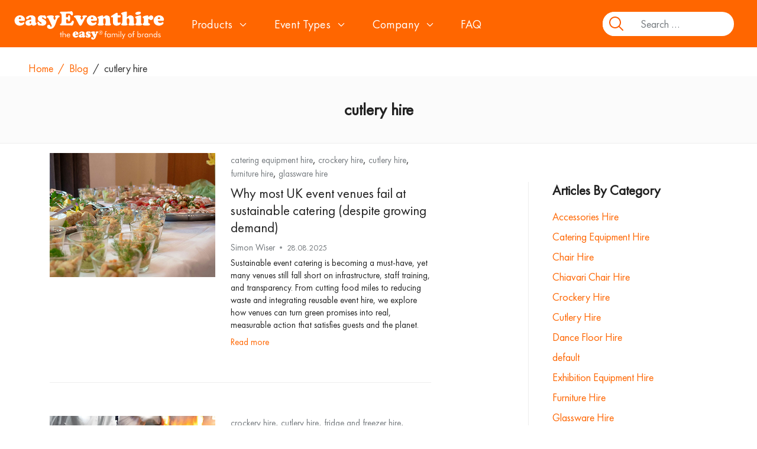

--- FILE ---
content_type: text/html; charset=UTF-8
request_url: https://easyeventhireuk.com/blog/tag/cutlery-hire/
body_size: 44601
content:
<!DOCTYPE html>
<html lang="en-US">
<head>
    <meta charset="UTF-8">
    <meta name="viewport" content="width=device-width, initial-scale=1, maximum-scale=1">
    <link rel="profile" href="http://gmpg.org/xfn/11">
    <link rel="pingback" href="https://easyeventhireuk.com/blog/xmlrpc.php">
    <meta name='robots' content='index, follow, max-image-preview:large, max-snippet:-1, max-video-preview:-1' />

<!-- Google Tag Manager for WordPress by gtm4wp.com -->
<script data-cfasync="false" data-pagespeed-no-defer type="text/javascript">//<![CDATA[
	var gtm4wp_datalayer_name = "dataLayer";
	var dataLayer = dataLayer || [];

	var gtm4wp_scrollerscript_debugmode         = false;
	var gtm4wp_scrollerscript_callbacktime      = 100;
	var gtm4wp_scrollerscript_readerlocation    = 150;
	var gtm4wp_scrollerscript_contentelementid  = "content";
	var gtm4wp_scrollerscript_scannertime       = 60;
//]]>
</script>
<!-- End Google Tag Manager for WordPress by gtm4wp.com -->
	<!-- This site is optimized with the Yoast SEO plugin v20.10 - https://yoast.com/wordpress/plugins/seo/ -->
	<title>cutlery hire, - easyEventHireUK Blog</title>
	<link rel="canonical" href="https://easyeventhireuk.com/blog/tag/cutlery-hire/" />
	<meta property="og:locale" content="en_US" />
	<meta property="og:type" content="article" />
	<meta property="og:title" content="cutlery hire, - easyEventHireUK Blog" />
	<meta property="og:url" content="https://easyeventhireuk.com/blog/tag/cutlery-hire/" />
	<meta property="og:site_name" content="easyEventHireUK Blog" />
	<meta name="twitter:card" content="summary_large_image" />
	<script type="application/ld+json" class="yoast-schema-graph">{"@context":"https://schema.org","@graph":[{"@type":"CollectionPage","@id":"https://easyeventhireuk.com/blog/tag/cutlery-hire/","url":"https://easyeventhireuk.com/blog/tag/cutlery-hire/","name":"cutlery hire, - easyEventHireUK Blog","isPartOf":{"@id":"https://easyeventhireuk.com/blog/#website"},"primaryImageOfPage":{"@id":"https://easyeventhireuk.com/blog/tag/cutlery-hire/#primaryimage"},"image":{"@id":"https://easyeventhireuk.com/blog/tag/cutlery-hire/#primaryimage"},"thumbnailUrl":"https://eeh-prod.fra1.digitaloceanspaces.com/blog/wp-content/uploads/20250811140719/Why-most-UK-event-venues-fail-at-sustainable-catering-despite-growing-demand.jpg","breadcrumb":{"@id":"https://easyeventhireuk.com/blog/tag/cutlery-hire/#breadcrumb"},"inLanguage":"en-US"},{"@type":"ImageObject","inLanguage":"en-US","@id":"https://easyeventhireuk.com/blog/tag/cutlery-hire/#primaryimage","url":"https://eeh-prod.fra1.digitaloceanspaces.com/blog/wp-content/uploads/20250811140719/Why-most-UK-event-venues-fail-at-sustainable-catering-despite-growing-demand.jpg","contentUrl":"https://eeh-prod.fra1.digitaloceanspaces.com/blog/wp-content/uploads/20250811140719/Why-most-UK-event-venues-fail-at-sustainable-catering-despite-growing-demand.jpg","width":800,"height":600,"caption":"Why most UK event venues fail at sustainable catering (despite growing demand)"},{"@type":"BreadcrumbList","@id":"https://easyeventhireuk.com/blog/tag/cutlery-hire/#breadcrumb","itemListElement":[{"@type":"ListItem","position":1,"name":"Blog","item":"https://easyeventhireuk.com/blog/"},{"@type":"ListItem","position":2,"name":"cutlery hire"}]},{"@type":"WebSite","@id":"https://easyeventhireuk.com/blog/#website","url":"https://easyeventhireuk.com/blog/","name":"easyEventHireUK Blog","description":"Ideas, tips and inspiration for your event. Brought to you by leading event hire brand in the UK, part of the easy family.","potentialAction":[{"@type":"SearchAction","target":{"@type":"EntryPoint","urlTemplate":"https://easyeventhireuk.com/blog/?s={search_term_string}"},"query-input":"required name=search_term_string"}],"inLanguage":"en-US"}]}</script>
	<!-- / Yoast SEO plugin. -->


<link rel="alternate" type="application/rss+xml" title="easyEventHireUK Blog &raquo; Feed" href="https://easyeventhireuk.com/blog/feed/" />
<link rel="alternate" type="application/rss+xml" title="easyEventHireUK Blog &raquo; Comments Feed" href="https://easyeventhireuk.com/blog/comments/feed/" />
<link rel="alternate" type="application/rss+xml" title="easyEventHireUK Blog &raquo; cutlery hire Tag Feed" href="https://easyeventhireuk.com/blog/tag/cutlery-hire/feed/" />
<script type="text/javascript">
window._wpemojiSettings = {"baseUrl":"https:\/\/s.w.org\/images\/core\/emoji\/14.0.0\/72x72\/","ext":".png","svgUrl":"https:\/\/s.w.org\/images\/core\/emoji\/14.0.0\/svg\/","svgExt":".svg","source":{"concatemoji":"https:\/\/easyeventhireuk.com\/blog\/wp-includes\/js\/wp-emoji-release.min.js?ver=6.2.2"}};
/*! This file is auto-generated */
!function(e,a,t){var n,r,o,i=a.createElement("canvas"),p=i.getContext&&i.getContext("2d");function s(e,t){p.clearRect(0,0,i.width,i.height),p.fillText(e,0,0);e=i.toDataURL();return p.clearRect(0,0,i.width,i.height),p.fillText(t,0,0),e===i.toDataURL()}function c(e){var t=a.createElement("script");t.src=e,t.defer=t.type="text/javascript",a.getElementsByTagName("head")[0].appendChild(t)}for(o=Array("flag","emoji"),t.supports={everything:!0,everythingExceptFlag:!0},r=0;r<o.length;r++)t.supports[o[r]]=function(e){if(p&&p.fillText)switch(p.textBaseline="top",p.font="600 32px Arial",e){case"flag":return s("\ud83c\udff3\ufe0f\u200d\u26a7\ufe0f","\ud83c\udff3\ufe0f\u200b\u26a7\ufe0f")?!1:!s("\ud83c\uddfa\ud83c\uddf3","\ud83c\uddfa\u200b\ud83c\uddf3")&&!s("\ud83c\udff4\udb40\udc67\udb40\udc62\udb40\udc65\udb40\udc6e\udb40\udc67\udb40\udc7f","\ud83c\udff4\u200b\udb40\udc67\u200b\udb40\udc62\u200b\udb40\udc65\u200b\udb40\udc6e\u200b\udb40\udc67\u200b\udb40\udc7f");case"emoji":return!s("\ud83e\udef1\ud83c\udffb\u200d\ud83e\udef2\ud83c\udfff","\ud83e\udef1\ud83c\udffb\u200b\ud83e\udef2\ud83c\udfff")}return!1}(o[r]),t.supports.everything=t.supports.everything&&t.supports[o[r]],"flag"!==o[r]&&(t.supports.everythingExceptFlag=t.supports.everythingExceptFlag&&t.supports[o[r]]);t.supports.everythingExceptFlag=t.supports.everythingExceptFlag&&!t.supports.flag,t.DOMReady=!1,t.readyCallback=function(){t.DOMReady=!0},t.supports.everything||(n=function(){t.readyCallback()},a.addEventListener?(a.addEventListener("DOMContentLoaded",n,!1),e.addEventListener("load",n,!1)):(e.attachEvent("onload",n),a.attachEvent("onreadystatechange",function(){"complete"===a.readyState&&t.readyCallback()})),(e=t.source||{}).concatemoji?c(e.concatemoji):e.wpemoji&&e.twemoji&&(c(e.twemoji),c(e.wpemoji)))}(window,document,window._wpemojiSettings);
</script>
<style type="text/css">
img.wp-smiley,
img.emoji {
	display: inline !important;
	border: none !important;
	box-shadow: none !important;
	height: 1em !important;
	width: 1em !important;
	margin: 0 0.07em !important;
	vertical-align: -0.1em !important;
	background: none !important;
	padding: 0 !important;
}
</style>
	<link rel='stylesheet' id='structured-content-frontend-css' href='https://easyeventhireuk.com/blog/wp-content/plugins/structured-content/dist/blocks.style.build.css?ver=1.4.6' type='text/css' media='all' />
<link rel='stylesheet' id='wp-block-library-css' href='https://easyeventhireuk.com/blog/wp-includes/css/dist/block-library/style.min.css?ver=6.2.2' type='text/css' media='all' />
<style id='wp-block-library-theme-inline-css' type='text/css'>
.wp-block-audio figcaption{color:#555;font-size:13px;text-align:center}.is-dark-theme .wp-block-audio figcaption{color:hsla(0,0%,100%,.65)}.wp-block-audio{margin:0 0 1em}.wp-block-code{border:1px solid #ccc;border-radius:4px;font-family:Menlo,Consolas,monaco,monospace;padding:.8em 1em}.wp-block-embed figcaption{color:#555;font-size:13px;text-align:center}.is-dark-theme .wp-block-embed figcaption{color:hsla(0,0%,100%,.65)}.wp-block-embed{margin:0 0 1em}.blocks-gallery-caption{color:#555;font-size:13px;text-align:center}.is-dark-theme .blocks-gallery-caption{color:hsla(0,0%,100%,.65)}.wp-block-image figcaption{color:#555;font-size:13px;text-align:center}.is-dark-theme .wp-block-image figcaption{color:hsla(0,0%,100%,.65)}.wp-block-image{margin:0 0 1em}.wp-block-pullquote{border-bottom:4px solid;border-top:4px solid;color:currentColor;margin-bottom:1.75em}.wp-block-pullquote cite,.wp-block-pullquote footer,.wp-block-pullquote__citation{color:currentColor;font-size:.8125em;font-style:normal;text-transform:uppercase}.wp-block-quote{border-left:.25em solid;margin:0 0 1.75em;padding-left:1em}.wp-block-quote cite,.wp-block-quote footer{color:currentColor;font-size:.8125em;font-style:normal;position:relative}.wp-block-quote.has-text-align-right{border-left:none;border-right:.25em solid;padding-left:0;padding-right:1em}.wp-block-quote.has-text-align-center{border:none;padding-left:0}.wp-block-quote.is-large,.wp-block-quote.is-style-large,.wp-block-quote.is-style-plain{border:none}.wp-block-search .wp-block-search__label{font-weight:700}.wp-block-search__button{border:1px solid #ccc;padding:.375em .625em}:where(.wp-block-group.has-background){padding:1.25em 2.375em}.wp-block-separator.has-css-opacity{opacity:.4}.wp-block-separator{border:none;border-bottom:2px solid;margin-left:auto;margin-right:auto}.wp-block-separator.has-alpha-channel-opacity{opacity:1}.wp-block-separator:not(.is-style-wide):not(.is-style-dots){width:100px}.wp-block-separator.has-background:not(.is-style-dots){border-bottom:none;height:1px}.wp-block-separator.has-background:not(.is-style-wide):not(.is-style-dots){height:2px}.wp-block-table{margin:0 0 1em}.wp-block-table td,.wp-block-table th{word-break:normal}.wp-block-table figcaption{color:#555;font-size:13px;text-align:center}.is-dark-theme .wp-block-table figcaption{color:hsla(0,0%,100%,.65)}.wp-block-video figcaption{color:#555;font-size:13px;text-align:center}.is-dark-theme .wp-block-video figcaption{color:hsla(0,0%,100%,.65)}.wp-block-video{margin:0 0 1em}.wp-block-template-part.has-background{margin-bottom:0;margin-top:0;padding:1.25em 2.375em}
</style>
<link rel='stylesheet' id='classic-theme-styles-css' href='https://easyeventhireuk.com/blog/wp-includes/css/classic-themes.min.css?ver=6.2.2' type='text/css' media='all' />
<style id='global-styles-inline-css' type='text/css'>
body{--wp--preset--color--black: #000000;--wp--preset--color--cyan-bluish-gray: #abb8c3;--wp--preset--color--white: #ffffff;--wp--preset--color--pale-pink: #f78da7;--wp--preset--color--vivid-red: #cf2e2e;--wp--preset--color--luminous-vivid-orange: #ff6900;--wp--preset--color--luminous-vivid-amber: #fcb900;--wp--preset--color--light-green-cyan: #7bdcb5;--wp--preset--color--vivid-green-cyan: #00d084;--wp--preset--color--pale-cyan-blue: #8ed1fc;--wp--preset--color--vivid-cyan-blue: #0693e3;--wp--preset--color--vivid-purple: #9b51e0;--wp--preset--gradient--vivid-cyan-blue-to-vivid-purple: linear-gradient(135deg,rgba(6,147,227,1) 0%,rgb(155,81,224) 100%);--wp--preset--gradient--light-green-cyan-to-vivid-green-cyan: linear-gradient(135deg,rgb(122,220,180) 0%,rgb(0,208,130) 100%);--wp--preset--gradient--luminous-vivid-amber-to-luminous-vivid-orange: linear-gradient(135deg,rgba(252,185,0,1) 0%,rgba(255,105,0,1) 100%);--wp--preset--gradient--luminous-vivid-orange-to-vivid-red: linear-gradient(135deg,rgba(255,105,0,1) 0%,rgb(207,46,46) 100%);--wp--preset--gradient--very-light-gray-to-cyan-bluish-gray: linear-gradient(135deg,rgb(238,238,238) 0%,rgb(169,184,195) 100%);--wp--preset--gradient--cool-to-warm-spectrum: linear-gradient(135deg,rgb(74,234,220) 0%,rgb(151,120,209) 20%,rgb(207,42,186) 40%,rgb(238,44,130) 60%,rgb(251,105,98) 80%,rgb(254,248,76) 100%);--wp--preset--gradient--blush-light-purple: linear-gradient(135deg,rgb(255,206,236) 0%,rgb(152,150,240) 100%);--wp--preset--gradient--blush-bordeaux: linear-gradient(135deg,rgb(254,205,165) 0%,rgb(254,45,45) 50%,rgb(107,0,62) 100%);--wp--preset--gradient--luminous-dusk: linear-gradient(135deg,rgb(255,203,112) 0%,rgb(199,81,192) 50%,rgb(65,88,208) 100%);--wp--preset--gradient--pale-ocean: linear-gradient(135deg,rgb(255,245,203) 0%,rgb(182,227,212) 50%,rgb(51,167,181) 100%);--wp--preset--gradient--electric-grass: linear-gradient(135deg,rgb(202,248,128) 0%,rgb(113,206,126) 100%);--wp--preset--gradient--midnight: linear-gradient(135deg,rgb(2,3,129) 0%,rgb(40,116,252) 100%);--wp--preset--duotone--dark-grayscale: url('#wp-duotone-dark-grayscale');--wp--preset--duotone--grayscale: url('#wp-duotone-grayscale');--wp--preset--duotone--purple-yellow: url('#wp-duotone-purple-yellow');--wp--preset--duotone--blue-red: url('#wp-duotone-blue-red');--wp--preset--duotone--midnight: url('#wp-duotone-midnight');--wp--preset--duotone--magenta-yellow: url('#wp-duotone-magenta-yellow');--wp--preset--duotone--purple-green: url('#wp-duotone-purple-green');--wp--preset--duotone--blue-orange: url('#wp-duotone-blue-orange');--wp--preset--font-size--small: 13px;--wp--preset--font-size--medium: 20px;--wp--preset--font-size--large: 36px;--wp--preset--font-size--x-large: 42px;--wp--preset--spacing--20: 0.44rem;--wp--preset--spacing--30: 0.67rem;--wp--preset--spacing--40: 1rem;--wp--preset--spacing--50: 1.5rem;--wp--preset--spacing--60: 2.25rem;--wp--preset--spacing--70: 3.38rem;--wp--preset--spacing--80: 5.06rem;--wp--preset--shadow--natural: 6px 6px 9px rgba(0, 0, 0, 0.2);--wp--preset--shadow--deep: 12px 12px 50px rgba(0, 0, 0, 0.4);--wp--preset--shadow--sharp: 6px 6px 0px rgba(0, 0, 0, 0.2);--wp--preset--shadow--outlined: 6px 6px 0px -3px rgba(255, 255, 255, 1), 6px 6px rgba(0, 0, 0, 1);--wp--preset--shadow--crisp: 6px 6px 0px rgba(0, 0, 0, 1);}:where(.is-layout-flex){gap: 0.5em;}body .is-layout-flow > .alignleft{float: left;margin-inline-start: 0;margin-inline-end: 2em;}body .is-layout-flow > .alignright{float: right;margin-inline-start: 2em;margin-inline-end: 0;}body .is-layout-flow > .aligncenter{margin-left: auto !important;margin-right: auto !important;}body .is-layout-constrained > .alignleft{float: left;margin-inline-start: 0;margin-inline-end: 2em;}body .is-layout-constrained > .alignright{float: right;margin-inline-start: 2em;margin-inline-end: 0;}body .is-layout-constrained > .aligncenter{margin-left: auto !important;margin-right: auto !important;}body .is-layout-constrained > :where(:not(.alignleft):not(.alignright):not(.alignfull)){max-width: var(--wp--style--global--content-size);margin-left: auto !important;margin-right: auto !important;}body .is-layout-constrained > .alignwide{max-width: var(--wp--style--global--wide-size);}body .is-layout-flex{display: flex;}body .is-layout-flex{flex-wrap: wrap;align-items: center;}body .is-layout-flex > *{margin: 0;}:where(.wp-block-columns.is-layout-flex){gap: 2em;}.has-black-color{color: var(--wp--preset--color--black) !important;}.has-cyan-bluish-gray-color{color: var(--wp--preset--color--cyan-bluish-gray) !important;}.has-white-color{color: var(--wp--preset--color--white) !important;}.has-pale-pink-color{color: var(--wp--preset--color--pale-pink) !important;}.has-vivid-red-color{color: var(--wp--preset--color--vivid-red) !important;}.has-luminous-vivid-orange-color{color: var(--wp--preset--color--luminous-vivid-orange) !important;}.has-luminous-vivid-amber-color{color: var(--wp--preset--color--luminous-vivid-amber) !important;}.has-light-green-cyan-color{color: var(--wp--preset--color--light-green-cyan) !important;}.has-vivid-green-cyan-color{color: var(--wp--preset--color--vivid-green-cyan) !important;}.has-pale-cyan-blue-color{color: var(--wp--preset--color--pale-cyan-blue) !important;}.has-vivid-cyan-blue-color{color: var(--wp--preset--color--vivid-cyan-blue) !important;}.has-vivid-purple-color{color: var(--wp--preset--color--vivid-purple) !important;}.has-black-background-color{background-color: var(--wp--preset--color--black) !important;}.has-cyan-bluish-gray-background-color{background-color: var(--wp--preset--color--cyan-bluish-gray) !important;}.has-white-background-color{background-color: var(--wp--preset--color--white) !important;}.has-pale-pink-background-color{background-color: var(--wp--preset--color--pale-pink) !important;}.has-vivid-red-background-color{background-color: var(--wp--preset--color--vivid-red) !important;}.has-luminous-vivid-orange-background-color{background-color: var(--wp--preset--color--luminous-vivid-orange) !important;}.has-luminous-vivid-amber-background-color{background-color: var(--wp--preset--color--luminous-vivid-amber) !important;}.has-light-green-cyan-background-color{background-color: var(--wp--preset--color--light-green-cyan) !important;}.has-vivid-green-cyan-background-color{background-color: var(--wp--preset--color--vivid-green-cyan) !important;}.has-pale-cyan-blue-background-color{background-color: var(--wp--preset--color--pale-cyan-blue) !important;}.has-vivid-cyan-blue-background-color{background-color: var(--wp--preset--color--vivid-cyan-blue) !important;}.has-vivid-purple-background-color{background-color: var(--wp--preset--color--vivid-purple) !important;}.has-black-border-color{border-color: var(--wp--preset--color--black) !important;}.has-cyan-bluish-gray-border-color{border-color: var(--wp--preset--color--cyan-bluish-gray) !important;}.has-white-border-color{border-color: var(--wp--preset--color--white) !important;}.has-pale-pink-border-color{border-color: var(--wp--preset--color--pale-pink) !important;}.has-vivid-red-border-color{border-color: var(--wp--preset--color--vivid-red) !important;}.has-luminous-vivid-orange-border-color{border-color: var(--wp--preset--color--luminous-vivid-orange) !important;}.has-luminous-vivid-amber-border-color{border-color: var(--wp--preset--color--luminous-vivid-amber) !important;}.has-light-green-cyan-border-color{border-color: var(--wp--preset--color--light-green-cyan) !important;}.has-vivid-green-cyan-border-color{border-color: var(--wp--preset--color--vivid-green-cyan) !important;}.has-pale-cyan-blue-border-color{border-color: var(--wp--preset--color--pale-cyan-blue) !important;}.has-vivid-cyan-blue-border-color{border-color: var(--wp--preset--color--vivid-cyan-blue) !important;}.has-vivid-purple-border-color{border-color: var(--wp--preset--color--vivid-purple) !important;}.has-vivid-cyan-blue-to-vivid-purple-gradient-background{background: var(--wp--preset--gradient--vivid-cyan-blue-to-vivid-purple) !important;}.has-light-green-cyan-to-vivid-green-cyan-gradient-background{background: var(--wp--preset--gradient--light-green-cyan-to-vivid-green-cyan) !important;}.has-luminous-vivid-amber-to-luminous-vivid-orange-gradient-background{background: var(--wp--preset--gradient--luminous-vivid-amber-to-luminous-vivid-orange) !important;}.has-luminous-vivid-orange-to-vivid-red-gradient-background{background: var(--wp--preset--gradient--luminous-vivid-orange-to-vivid-red) !important;}.has-very-light-gray-to-cyan-bluish-gray-gradient-background{background: var(--wp--preset--gradient--very-light-gray-to-cyan-bluish-gray) !important;}.has-cool-to-warm-spectrum-gradient-background{background: var(--wp--preset--gradient--cool-to-warm-spectrum) !important;}.has-blush-light-purple-gradient-background{background: var(--wp--preset--gradient--blush-light-purple) !important;}.has-blush-bordeaux-gradient-background{background: var(--wp--preset--gradient--blush-bordeaux) !important;}.has-luminous-dusk-gradient-background{background: var(--wp--preset--gradient--luminous-dusk) !important;}.has-pale-ocean-gradient-background{background: var(--wp--preset--gradient--pale-ocean) !important;}.has-electric-grass-gradient-background{background: var(--wp--preset--gradient--electric-grass) !important;}.has-midnight-gradient-background{background: var(--wp--preset--gradient--midnight) !important;}.has-small-font-size{font-size: var(--wp--preset--font-size--small) !important;}.has-medium-font-size{font-size: var(--wp--preset--font-size--medium) !important;}.has-large-font-size{font-size: var(--wp--preset--font-size--large) !important;}.has-x-large-font-size{font-size: var(--wp--preset--font-size--x-large) !important;}
.wp-block-navigation a:where(:not(.wp-element-button)){color: inherit;}
:where(.wp-block-columns.is-layout-flex){gap: 2em;}
.wp-block-pullquote{font-size: 1.5em;line-height: 1.6;}
</style>
<link rel='stylesheet' id='aspen-style-css' href='https://easyeventhireuk.com/blog/wp-content/themes/aspen/style.css?ver=6.2.2' type='text/css' media='all' />
<link rel='stylesheet' id='aspen-fontawesome-css' href='https://easyeventhireuk.com/blog/wp-content/themes/aspen/assets/css/font-awesome.min.css?ver=6.2.2' type='text/css' media='all' />
<script type='text/javascript' src='https://easyeventhireuk.com/blog/wp-includes/js/jquery/jquery.min.js?ver=3.6.4' id='jquery-core-js'></script>
<script type='text/javascript' src='https://easyeventhireuk.com/blog/wp-includes/js/jquery/jquery-migrate.min.js?ver=3.4.0' id='jquery-migrate-js'></script>
<script type='text/javascript' src='https://easyeventhireuk.com/blog/wp-content/plugins/duracelltomi-google-tag-manager/js/gtm4wp-form-move-tracker.js?ver=1.11.6' id='gtm4wp-form-move-tracker-js'></script>
<script type='text/javascript' src='https://easyeventhireuk.com/blog/wp-content/plugins/duracelltomi-google-tag-manager/js/analytics-talk-content-tracking.js?ver=1.11.6' id='gtm4wp-scroll-tracking-js'></script>
<script type='text/javascript' src='https://easyeventhireuk.com/blog/wp-content/themes/aspen/assets/js/swiper.min.js?ver=6.2.2' id='swiper-js'></script>
<script type='text/javascript' src='https://easyeventhireuk.com/blog/wp-content/themes/aspen/assets/js/simplelightbox.min.js?ver=6.2.2' id='simplelightbox-js'></script>
<script type='text/javascript' src='https://easyeventhireuk.com/blog/wp-content/themes/aspen/assets/js/featherlight-pack.min.js?ver=6.2.2' id='featherlight-js'></script>
<link rel="https://api.w.org/" href="https://easyeventhireuk.com/blog/wp-json/" /><link rel="alternate" type="application/json" href="https://easyeventhireuk.com/blog/wp-json/wp/v2/tags/221" /><link rel="EditURI" type="application/rsd+xml" title="RSD" href="https://easyeventhireuk.com/blog/xmlrpc.php?rsd" />
<link rel="wlwmanifest" type="application/wlwmanifest+xml" href="https://easyeventhireuk.com/blog/wp-includes/wlwmanifest.xml" />
<meta name="generator" content="WordPress 6.2.2" />
		<script type="text/javascript">
				(function(c,l,a,r,i,t,y){
					c[a]=c[a]||function(){(c[a].q=c[a].q||[]).push(arguments)};t=l.createElement(r);t.async=1;
					t.src="https://www.clarity.ms/tag/"+i+"?ref=wordpress";y=l.getElementsByTagName(r)[0];y.parentNode.insertBefore(t,y);
				})(window, document, "clarity", "script", "rt4pzel96h");
		</script>
		
<!-- Google Tag Manager for WordPress by gtm4wp.com -->
<script data-cfasync="false" data-pagespeed-no-defer type="text/javascript">//<![CDATA[
	var dataLayer_content = {"pagePostType":"post","pagePostType2":"tag-post"};
	dataLayer.push( dataLayer_content );//]]>
</script>
<script data-cfasync="false">//<![CDATA[
(function(w,d,s,l,i){w[l]=w[l]||[];w[l].push({'gtm.start':
new Date().getTime(),event:'gtm.js'});var f=d.getElementsByTagName(s)[0],
j=d.createElement(s),dl=l!='dataLayer'?'&l='+l:'';j.async=true;j.src=
'//www.googletagmanager.com/gtm.'+'js?id='+i+dl;f.parentNode.insertBefore(j,f);
})(window,document,'script','dataLayer','GTM-TZXBZ5P8');//]]>
</script>
<!-- End Google Tag Manager -->
<!-- End Google Tag Manager for WordPress by gtm4wp.com --><link rel="icon" href="https://easyeventhireuk.com/blog/wp-content/uploads/favicon.ico" sizes="32x32" />
<link rel="icon" href="https://easyeventhireuk.com/blog/wp-content/uploads/favicon.ico" sizes="192x192" />
<link rel="apple-touch-icon" href="https://easyeventhireuk.com/blog/wp-content/uploads/favicon.ico" />
<meta name="msapplication-TileImage" content="https://easyeventhireuk.com/blog/wp-content/uploads/favicon.ico" />
<style id='tf-aspen'>body,input[type=text],textarea,input[type=email],input[type=password],input[type=tel],input[type=url],input[type=search],input[type=date],.wpcf7 select,.tagcloud a,#footer-widgets .tagcloud a,input[type="submit"],button[type="submit"],#wp-calendar caption,.description p,.blog-style-grid #blog-posts-overview .blog-post-summary blockquote p,.blog-style-masonry #blog-posts-overview .blog-post-summary blockquote p,.blog-style-split #blog-posts-overview .blog-post-summary blockquote p,.pagination-overlay h4,#similar-posts h4,.gform_description,.gform_wrapper .top_label .gfield_label,.gfield input,.gfield textarea,.gfield select,blockquote footer cite,blockquote cite,.nav-button,.close,.fullscreen-menu-open #header-search a.search-trigger,#comments .comment-list .comment blockquote p,#respond h3#reply-title small,.wp-block-latest-comments__comment-excerpt p{font-family:inherit;font-size:18px;font-weight:inherit;font-style:normal;line-height:1.5em;color:#222;}.wp-block-pullquote cite,.wp-block-pullquote footer,.wp-block-pullquote__citation,.wp-block-quote.is-large cite,.wp-block-quote.is-large footer,.wp-block-quote.is-style-large cite,.wp-block-quote.is-style-large footer,.wp-block-quote cite,.wp-block-quote footer,.wp-block-quote__citation,.wp-block-pullquote cite,.wp-block-pullquote footer,.wp-block-pullquote__citation{font-size:18px !important;}#logo h1,.header-transparent.has-banner-background #site-header .shrink-sticky #logo h1{font-family:inherit;font-size:20px;font-weight:700;font-style:normal;line-height:1.5em;color:#333;}#logo h2,.header-transparent.has-banner-background #site-header .shrink-sticky #logo h2{font-family:inherit;font-size:inherit;font-weight:inherit;font-style:normal;line-height:1em;color:#222;}#header-bottom nav li a,#header-bottom nav li ul.sub-menu li a,.header-transparent.has-banner-background #site-header .sub-menu a,.header-transparent.banner-type-slider.slider-style-full-width.has-banner-background #site-header .sub-menu a,.header-style-five #header-sidebar-push .cbp-spmenu-vertical a,.header-style-six #header-fullscreen.cbp-spmenu a,#header-sidebar #main-navigation a,.blog.header-style-one.header-transparent.header-solid #site-header .sub-menu a,.blog.header-style-two.header-transparent.header-solid #site-header .sub-menu a,.blog.header-style-three.header-transparent.header-solid #site-header .sub-menu a{font-family:inherit;font-size:14px;font-weight:normal;font-style:normal;line-height:1.6em;color:#333;}h1,#comments .comment-list .comment h1{font-family:inherit;font-size:28px;font-weight:inherit;font-style:normal;line-height:1.2em;color:#222;}h2,#comments .comment-list .comment h2,.blog-post-summary h2{font-family:inherit;font-size:23px;font-weight:inherit;font-style:normal;line-height:1.3em;color:#222;}.blog-post-letter{font-family:inherit;}.blog-post-summary h2 a{color:#222;}h3,#comments .comment-list .comment h3,.blog-post-summary-content h3{font-family:inherit;font-size:24px;font-weight:inherit;font-style:normal;line-height:1.5em;color:#222;}.blog-post-summary h3 a{color:#222;}h4,#comments .comment-list .comment h4{font-family:inherit;font-size:24px;font-weight:bold;font-style:normal;line-height:1.5em;color:#222;}h5,#comments .comment-list .comment h5{font-family:inherit;font-size:20px;font-weight:inherit;font-style:normal;line-height:1.5em;color:#222;}h6,#comments .comment-list .comment h6{font-family:inherit;font-size:18px;font-weight:inherit;font-style:normal;line-height:1.5em;color:#222;}.single-post .blog-content .col-3-4 blockquote,.blog-style-journal .blog-post-summary-journal blockquote,.page article.page blockquote,.blog-style-minimal .blog-post-summary .quote p,blockquote p,a blockquote p{font-family:inherit;font-size:28px;font-weight:normal;font-style:italic;line-height:1.5em;color:#222;}h3.widget-title,h3.blog-section-title,#comments h3,.woocommerce-Tabs-panel h2,.related.products h2,span#reply-title,h3.widget-title a{font-family:inherit;font-size:30px;font-weight:700;font-style:normal;line-height:1.5em;color:#222;}#site-footer,#site-footer a{font-family:inherit;font-size:15px;font-weight:inherit;font-style:normal;line-height:1.5em;color:#222;}.header-transparent.has-banner-background.fullscreen-menu-open #site-header #header-icons .nav-button span,.header-transparent.has-banner-background #site-header #header-bottom.shrink-sticky #header-icons .nav-button span,.nav-button span,.close span,.banner-type-slider .nav-button.open span,#header-bottom.shrink-sticky .nav-button span,.woocommerce-mini-cart__buttons a.wc-forward,.products .product .soldout,.product .soldout,.header-transparent.has-banner-background #site-header #header-icons .nav-button span,.header-transparent.has-banner-background #site-header #header-icons .nav-button .close span,.banner-type-slider #show-mobile.nav-button span,.banner-type-slider .nav-button span,.header-transparent.has-banner-background #show-mobile span{background:#222;}#site-header a,.swiper-slide-overlay a.more-link:hover,.aspen-recent-posts ul li a,#footer-widgets .aspen-recent-posts ul li a,.aspen-recent-comments ul li a,#footer-widgets .aspen-recent-comments ul li a,.woocommerce-tabs a,#pagination-category a,.woocommerce-pagination a,.comment_name a,.comment_name,.header-style-five.header-transparent.header-solid #header-icons a,.header-style-six.header-transparent.header-solid #header-icons a,.widget_archive a,.widget_categories a,.widget_pages a,.widget_meta a,.widget_nav_menu a,#footer-widgets .widget_archive a,#footer-widgets .widget_categories a,#footer-widgets .widget_pages a,#footer-widgets .widget_meta a,#footer-widgets .widget_nav_menu a{color:#222;}#header-bottom.shrink-sticky nav li a,#site-header #header-bottom.shrink-sticky a,#header-cart .widget_shopping_cart_content ul.cart_list li a,#header-cart .woocommerce-mini-cart__total.total,.header-style-seven.banner-type-slider #site-header #header-bottom.shrink-sticky #header-cart .widget_shopping_cart_content ul.cart_list li a,h3.widget-title a{color:#222 !important;}#main-navigation a:before{border-color:#222;}a,#sidebar a:hover,#footer-widgets a,#site-footer a:hover,#footer-widgets a:hover,#footer-widgets ul li a,#similar-posts a:hover h4,.gallery-categories a:hover,.blog .blog-post-summary-content h3 a:hover,#blog-posts-overview h3 a:hover,.blog-post-summary h2 a:hover,#pagination-category a:hover,#pagination-category span.current,.blog-post-meta a:hover,.single-format-quote .blog-header-content footer,.blog-post-category a,#post-tags a:hover,.aspen-recent-comments a .comment-author,.header-style-four #site-header #site-header-inner #nav-html a,.header-style-five.header-solid #header-sidebar-push #nav-html a,.header-style-six #header-fullscreen-content a:hover,.aspen-bio-block .social-icons a:hover,#sidebar .widget .aspen-bio-block ul.social-icons li a:hover,#sidebar .aspen-recent-posts .post-category a,#footer-widgets .widget .aspen-bio-block ul.social-icons li a:hover,#footer-widgets .aspen-recent-posts .post-category a,.woocommerce-MyAccount-navigation .is-active a,.header-style-one.header-solid #site-header #site-header-inner a:hover,.header-style-two.header-solid #site-header #site-header-inner a:hover,.header-style-three.header-solid #site-header #site-header-inner a:hover,#footer-widgets .aspen-recent-posts ul li a:hover,#footer-widgets .aspen-recent-comments ul li a:hover,.header-style-four #site-header #site-header-inner a:hover,.header-style-five #header-sidebar-push a:hover,.header-style-six.header-transparent.has-banner-background #site-header #main-navigation a:hover,#site-header #main-navigation .sub-menu a:hover,#site-header .shrink-sticky.shrink #main-navigation .sub-menu a:hover,.woocommerce-pagination span.current,.woocommerce-pagination a:hover,.single-product p.price,a.more-link:hover,a.blog-read-more:hover,.blog-post-summary .social-icons a:hover,#blog-post-bottom-meta .social-icons a:hover,#author-info .social-icons a:hover,#pagination-single a h4,.products .product a.add_to_cart_button:hover,.products .product a.ajax_add_to_cart:hover,.products .product a:hover,#site-wrapper .products .product .product-options a.button.add_to_cart_button:hover,#site-wrapper .products .product .product-options a.button.ajax_add_to_cart:hover,.header-style-eight #header-box-bottom a:hover,.header-style-eight #header-box-top a:hover,.header-style-five.header-transparent.header-solid #header-icons a:hover,.header-style-six.header-transparent.header-solid #header-icons a:hover,#site-wrapper .products .product .product-options a.button.product_type_simple:hover,.widget_archive a:hover,.widget_categories a:hover,.widget_pages a:hover,.widget_meta a:hover,.widget_nav_menu a:hover{color:#f60;}#header-bottom.shrink-sticky nav li a:hover,#site-header #header-bottom.shrink-sticky a:hover,.header-style-seven #header-box-top a:hover,.header-style-seven #header-box-top #header-search a.search-trigger:hover,.current-menu-item > a,#header-bottom.shrink-sticky nav li.current-menu-item > a,#site-header #header-bottom.shrink-sticky li.current-menu-item > a,.wp-block a{color:#f60 !important;}.header-style-one #main-navigation .sub-menu,.header-style-two #main-navigation .sub-menu,.header-style-three #main-navigation .sub-menu,.header-style-seven #main-navigation .sub-menu,.header-style-eight #main-navigation .sub-menu,a.more-link span:before,.blog-style-split a.more-link span:before,.blog-style-minimal a.more-link span:before,input[type=text]:focus,textarea:focus,input[type=email]:focus,input[type=password]:focus,input[type=tel]:focus,input[type=url]:focus,input[type=search]:focus,input[type=date]:focus,#header-cart-notification,#header-cart .widget_shopping_cart_content,.single-post .blog-content .col-3-4 blockquote.wp-block-quote.is-style-large{border-color:#f60;}.blog-post-link .link p:after,.blog-post-link .link:before,h3.widget-title:after,h3.blog-section-title:after,#comments h3:after,.woocommerce-Tabs-panel h2:after,.related.products h2:after,span#reply-title:after,[class*="slider-style-two-columns-"] #banner-slider a.more-link:before,[class*="slider-style-three-columns-"] #banner-slider a.more-link:before,[class*="slider-style-four-columns-"] #banner-slider a.more-link:before,.single-post .blog-content .col-3-4 blockquote:before,.single-post .blog-content .col-3-4 blockquote:after,.blog-style-journal .blog-post-summary-journal blockquote:before,.blog-style-journal .blog-post-summary-journal blockquote:after,.page article.page blockquote:before,.page article.page blockquote:after,.wpcf7 [type="submit"]:hover,#header-cart-total,input[type="submit"],.gform_footer [type="submit"],.widget_mc4wp_form_widget input[type="submit"],.place-order button,button,.button,.widget_categories li .children li:before,.widget_pages li .children li:before,.widget_nav_menu li .sub-menu li:before{background:#f60;}.no-post-thumbnail .blog-grid-content .blog-post-image,.products .product .onsale,.single .onsale,.single_add_to_cart_button,.woocommerce-mini-cart__buttons a.checkout,.widget_price_filter .price_slider_amount .button,.woocommerce-message a,.wc-proceed-to-checkout a,.shop_table .actions .coupon input[type="submit"],input#place_order,.woocommerce-account input[type="submit"],.place-order button#place_order,.widget_search form:after,.widget_product_search form:after,.no-results.not-found form:after,.woocommerce-form-login.login button[type="submit"],.woocommerce-form-coupon button[type="submit"]{/*Background comes from Main Link Color*/background:#f60 !important;color:#fff !important;}.no-post-thumbnail .blog-grid-content .blog-post-image a,.woocommerce-mini-cart__buttons a.wc-forward{color:#fff !important;}a:hover{color:#f60;}#site-wrapper input[type="submit"]:hover,#respond input[type="submit"]:hover,.gform_footer [type="submit"]:hover,#site-wrapper .widget_mc4wp_form_widget input[type="submit"]:hover,.place-order button:hover,#site-wrapper button:hover,#site-wrapper .button:hover,#site-wrapper button[type="submit"]:hover,.woocommerce-mini-cart__buttons a.checkout:hover,.widget_price_filter .price_slider_amount .button:hover,.place-order button#place_order:hover,.shop_table .actions .coupon input[type="submit"]:hover{background:#f60 !important;color:#fff;}#site-wrapper .products .product .product-options a.button.add_to_cart_button:hover,#site-wrapper .products .product .product-options a.button.ajax_add_to_cart:hover,#site-wrapper .products .product .product-options a.button.product_type_simple:hover{background:none !important;}</style>		<style type="text/css" id="wp-custom-css">
			.post-navigation .nav-links .nav-previous:before {
    content: "...." !important;
}
.post-navigation .nav-links .nav-next:before {
   content: "....." !important;
}
.blog-header-content h1 {
    text-align: center;
}		</style>
		
    <script type="text/javascript">
        var site_title = 'Why most UK event venues fail at sustainable catering (despite growing demand)';

        window.dataLayer = window.dataLayer || []
        window.dataLayer.push({
          originalLocation: window.location.href,
          event: 'virtual-pageview',
          virtualPagePath: window.location.href,
          virtualPageName: site_title,
        });

    </script>

    <script src='//fw-cdn.com/900073/1974432.js' chat='true'></script>

</head>

<body class="archive tag tag-cutlery-hire tag-221 wp-embed-responsive blog-no-sharing-icons has-post-thumbnail post-item--1 header-style-one design-default has-menu header-align-center header-sticky mobile-sticky header-transparent header-capitalized feature-first-post archive-no-comments-count blog-style-split blog-align-left no-banner-background header-solid has-logo has-logo-primary has-sidebar sidebar-position-right">

<button id="show-mobile" class="nav-button nav-button-trigger">
					<span></span>
					<span></span>
					<span></span>
					<span></span>
		</button><nav id="mobile-navigation-container" class="hidden"><ul id="mobile-navigation" class="sm sm-aspen"><li id="menu-item-4145" class="menu-item menu-item-type-custom menu-item-object-custom menu-item-has-children menu-item-4145"><a href="#">Products</a>
<ul class="sub-menu">
	<li id="menu-item-4136" class="menu-item menu-item-type-custom menu-item-object-custom menu-item-has-children menu-item-4136"><a href="https://easyeventhireuk.com/products/furniture-hire">Furniture Hire</a>
	<ul class="sub-menu">
		<li id="menu-item-4137" class="menu-item menu-item-type-custom menu-item-object-custom menu-item-4137"><a href="https://easyeventhireuk.com/products/chairs">Chairs</a></li>
		<li id="menu-item-4138" class="menu-item menu-item-type-custom menu-item-object-custom menu-item-4138"><a href="https://easyeventhireuk.com/products/tables">Tables</a></li>
		<li id="menu-item-4144" class="menu-item menu-item-type-custom menu-item-object-custom menu-item-4144"><a href="https://easyeventhireuk.com/products/tables-and-chairs-hire">Tables &#038; chairs</a></li>
		<li id="menu-item-4139" class="menu-item menu-item-type-custom menu-item-object-custom menu-item-4139"><a href="https://easyeventhireuk.com/products/benches">Benches</a></li>
		<li id="menu-item-4140" class="menu-item menu-item-type-custom menu-item-object-custom menu-item-4140"><a href="https://easyeventhireuk.com/products/stools">Stools</a></li>
		<li id="menu-item-4142" class="menu-item menu-item-type-custom menu-item-object-custom menu-item-4142"><a href="https://easyeventhireuk.com/products/bars">Bars</a></li>
		<li id="menu-item-4143" class="menu-item menu-item-type-custom menu-item-object-custom menu-item-4143"><a href="https://easyeventhireuk.com/products/sofas-armchairs">Sofas &#038; Armchairs</a></li>
		<li id="menu-item-4146" class="menu-item menu-item-type-custom menu-item-object-custom menu-item-4146"><a href="https://easyeventhireuk.com/products/dance-floors">Dance Floors</a></li>
		<li id="menu-item-4167" class="menu-item menu-item-type-custom menu-item-object-custom menu-item-4167"><a href="https://easyeventhireuk.com/products/outdoor-furniture">Outdoor Furniture</a></li>
		<li id="menu-item-4147" class="menu-item menu-item-type-custom menu-item-object-custom menu-item-4147"><a href="https://easyeventhireuk.com/products/display-showcases">Display Showcases</a></li>
		<li id="menu-item-4148" class="menu-item menu-item-type-custom menu-item-object-custom menu-item-4148"><a href="https://easyeventhireuk.com/products/temporary-barriers">Temporary Barriers</a></li>
		<li id="menu-item-4149" class="menu-item menu-item-type-custom menu-item-object-custom menu-item-4149"><a href="https://easyeventhireuk.com/products/cupboards-cabinets-lockers">Cupboards, Cabinets &#038; Lockers</a></li>
		<li id="menu-item-4150" class="menu-item menu-item-type-custom menu-item-object-custom menu-item-4150"><a href="https://easyeventhireuk.com/products/hand-sanitiser-dispensers">Hand Sanitiser Dispensers</a></li>
		<li id="menu-item-4151" class="menu-item menu-item-type-custom menu-item-object-custom menu-item-4151"><a href="https://easyeventhireuk.com/products/patio-heaters">Patio Heaters</a></li>
		<li id="menu-item-4152" class="menu-item menu-item-type-custom menu-item-object-custom menu-item-4152"><a href="https://easyeventhireuk.com/products/parasols">Parasols</a></li>
		<li id="menu-item-4153" class="menu-item menu-item-type-custom menu-item-object-custom menu-item-4153"><a href="https://easyeventhireuk.com/products/tablecloths">Tablecloths</a></li>
		<li id="menu-item-4154" class="menu-item menu-item-type-custom menu-item-object-custom menu-item-4154"><a href="https://easyeventhireuk.com/products/napkins">Napkins</a></li>
		<li id="menu-item-4155" class="menu-item menu-item-type-custom menu-item-object-custom menu-item-4155"><a href="https://easyeventhireuk.com/products/seat-pads">Seat Pads</a></li>
		<li id="menu-item-4168" class="menu-item menu-item-type-custom menu-item-object-custom menu-item-4168"><a href="https://easyeventhireuk.com/products/furniture-hire">View all furniture</a></li>
	</ul>
</li>
	<li id="menu-item-4141" class="menu-item menu-item-type-custom menu-item-object-custom menu-item-has-children menu-item-4141"><a href="https://easyeventhireuk.com/products/catering-hire">Catering Hire</a>
	<ul class="sub-menu">
		<li id="menu-item-4156" class="menu-item menu-item-type-custom menu-item-object-custom menu-item-4156"><a href="https://easyeventhireuk.com/products/cooking-serving">Cooking &#038; Serving</a></li>
		<li id="menu-item-4157" class="menu-item menu-item-type-custom menu-item-object-custom menu-item-4157"><a href="https://easyeventhireuk.com/products/fridges-freezers">Fridges &#038; Freezers</a></li>
		<li id="menu-item-4158" class="menu-item menu-item-type-custom menu-item-object-custom menu-item-4158"><a href="https://easyeventhireuk.com/products/beverage">Beverage</a></li>
		<li id="menu-item-4159" class="menu-item menu-item-type-custom menu-item-object-custom menu-item-4159"><a href="https://easyeventhireuk.com/products/food-presentation">Food Presentation</a></li>
		<li id="menu-item-4160" class="menu-item menu-item-type-custom menu-item-object-custom menu-item-4160"><a href="https://easyeventhireuk.com/products/wine-tasting-bar-equipment">Wine Tasting &#038; Bar Equipment</a></li>
		<li id="menu-item-4161" class="menu-item menu-item-type-custom menu-item-object-custom menu-item-4161"><a href="https://easyeventhireuk.com/products/hygiene-cleaning">Hygiene &#038; Cleaning</a></li>
		<li id="menu-item-4162" class="menu-item menu-item-type-custom menu-item-object-custom menu-item-4162"><a href="https://easyeventhireuk.com/products/crockery">Crockery</a></li>
		<li id="menu-item-4163" class="menu-item menu-item-type-custom menu-item-object-custom menu-item-4163"><a href="https://easyeventhireuk.com/products/cutlery">Cutlery</a></li>
		<li id="menu-item-4164" class="menu-item menu-item-type-custom menu-item-object-custom menu-item-4164"><a href="https://easyeventhireuk.com/products/glassware">Glassware</a></li>
		<li id="menu-item-4165" class="menu-item menu-item-type-custom menu-item-object-custom menu-item-4165"><a href="https://easyeventhireuk.com/products/reusable-plastic-cups">Reusable Plastic Cups</a></li>
		<li id="menu-item-4169" class="menu-item menu-item-type-custom menu-item-object-custom menu-item-4169"><a href="https://easyeventhireuk.com/products/catering-hire">View all catering</a></li>
	</ul>
</li>
	<li id="menu-item-4166" class="menu-item menu-item-type-custom menu-item-object-custom menu-item-has-children menu-item-4166"><a href="https://easyeventhireuk.com/products/accessories">Accessories</a>
	<ul class="sub-menu">
		<li id="menu-item-4170" class="menu-item menu-item-type-custom menu-item-object-custom menu-item-4170"><a href="https://easyeventhireuk.com/products/accessories">View all accessories</a></li>
	</ul>
</li>
</ul>
</li>
<li id="menu-item-4171" class="menu-item menu-item-type-custom menu-item-object-custom menu-item-has-children menu-item-4171"><a href="#">Event Types</a>
<ul class="sub-menu">
	<li id="menu-item-4172" class="menu-item menu-item-type-custom menu-item-object-custom menu-item-4172"><a href="https://easyeventhireuk.com/event-type/party-hire">Party</a></li>
	<li id="menu-item-4173" class="menu-item menu-item-type-custom menu-item-object-custom menu-item-4173"><a href="https://easyeventhireuk.com/event-type/festival-hire">Festival</a></li>
	<li id="menu-item-4174" class="menu-item menu-item-type-custom menu-item-object-custom menu-item-4174"><a href="https://easyeventhireuk.com/event-type/wedding-hire">Wedding</a></li>
	<li id="menu-item-4175" class="menu-item menu-item-type-custom menu-item-object-custom menu-item-4175"><a href="https://easyeventhireuk.com/event-type/funeral-hire">Funeral</a></li>
	<li id="menu-item-4176" class="menu-item menu-item-type-custom menu-item-object-custom menu-item-4176"><a href="https://easyeventhireuk.com/event-type/christmas-party-hire">Christmas party</a></li>
	<li id="menu-item-4177" class="menu-item menu-item-type-custom menu-item-object-custom menu-item-4177"><a href="https://easyeventhireuk.com/event-type/exhibitions-hire">Exhibition</a></li>
	<li id="menu-item-4178" class="menu-item menu-item-type-custom menu-item-object-custom menu-item-4178"><a href="https://easyeventhireuk.com/event-type/conferences-hire">Conference</a></li>
	<li id="menu-item-4179" class="menu-item menu-item-type-custom menu-item-object-custom menu-item-4179"><a href="https://easyeventhireuk.com/event-type/seminars-hire">Seminar</a></li>
	<li id="menu-item-4180" class="menu-item menu-item-type-custom menu-item-object-custom menu-item-4180"><a href="https://easyeventhireuk.com/event-type/trade-shows-hire">Trade show</a></li>
	<li id="menu-item-4186" class="menu-item menu-item-type-custom menu-item-object-custom menu-item-4186"><a href="https://easyeventhireuk.com/event-type/polling-stations-hire">Polling station</a></li>
	<li id="menu-item-4187" class="menu-item menu-item-type-custom menu-item-object-custom menu-item-4187"><a href="https://easyeventhireuk.com/event-type/sports-events-hire">Sports event</a></li>
	<li id="menu-item-4188" class="menu-item menu-item-type-custom menu-item-object-custom menu-item-4188"><a href="https://easyeventhireuk.com/event-type/outdoor-events-hire">Outdoor event</a></li>
	<li id="menu-item-4189" class="menu-item menu-item-type-custom menu-item-object-custom menu-item-4189"><a href="https://easyeventhireuk.com/event-type/fashion-events-hire">Fashion event</a></li>
	<li id="menu-item-4190" class="menu-item menu-item-type-custom menu-item-object-custom menu-item-4190"><a href="https://easyeventhireuk.com/event-type/award-ceremonies-hire">Award Ceremony</a></li>
	<li id="menu-item-4191" class="menu-item menu-item-type-custom menu-item-object-custom menu-item-4191"><a href="https://easyeventhireuk.com/event-type/corporate-hospitality-events-hire">Corporate hospitality event</a></li>
	<li id="menu-item-4192" class="menu-item menu-item-type-custom menu-item-object-custom menu-item-4192"><a href="https://easyeventhireuk.com/event-type/family-celebrations-hire">Family celebration</a></li>
	<li id="menu-item-4193" class="menu-item menu-item-type-custom menu-item-object-custom menu-item-4193"><a href="https://easyeventhireuk.com/event-type/indoor-events-hire">Indoor event</a></li>
	<li id="menu-item-4194" class="menu-item menu-item-type-custom menu-item-object-custom menu-item-4194"><a href="https://easyeventhireuk.com/event-type/press-conferences-hire">Press conference</a></li>
	<li id="menu-item-4195" class="menu-item menu-item-type-custom menu-item-object-custom menu-item-4195"><a href="https://easyeventhireuk.com/event-type/shareholder-meetings-hire">Shareholder meeting</a></li>
	<li id="menu-item-4196" class="menu-item menu-item-type-custom menu-item-object-custom menu-item-4196"><a href="https://easyeventhireuk.com/event-type/society-ball-hire">Society ball</a></li>
	<li id="menu-item-4197" class="menu-item menu-item-type-custom menu-item-object-custom menu-item-4197"><a href="https://easyeventhireuk.com/event-type/fundraising-hire">Fundraising &#038; charity event</a></li>
	<li id="menu-item-4198" class="menu-item menu-item-type-custom menu-item-object-custom menu-item-4198"><a href="https://easyeventhireuk.com/event-type/wine-fairs-hire">Wine fair</a></li>
	<li id="menu-item-4199" class="menu-item menu-item-type-custom menu-item-object-custom menu-item-4199"><a href="https://easyeventhireuk.com/event-type/garden-party-hire">Garden party</a></li>
	<li id="menu-item-4200" class="menu-item menu-item-type-custom menu-item-object-custom menu-item-4200"><a href="https://easyeventhireuk.com/event-type/new-years-eve-party-hire">New year’s eve party</a></li>
	<li id="menu-item-4201" class="menu-item menu-item-type-custom menu-item-object-custom menu-item-4201"><a href="https://easyeventhireuk.com/event-type/gala-dinner-hire">Gala dinner</a></li>
</ul>
</li>
<li id="menu-item-4181" class="menu-item menu-item-type-custom menu-item-object-custom menu-item-has-children menu-item-4181"><a href="#">Company</a>
<ul class="sub-menu">
	<li id="menu-item-4182" class="menu-item menu-item-type-custom menu-item-object-custom menu-item-4182"><a href="https://easyeventhireuk.com/about-us">About us</a></li>
	<li id="menu-item-4202" class="menu-item menu-item-type-custom menu-item-object-custom menu-item-4202"><a href="https://easyeventhireuk.com/company/inspiration/">Inspiration</a></li>
	<li id="menu-item-4184" class="menu-item menu-item-type-custom menu-item-object-custom menu-item-home menu-item-4184"><a href="https://easyeventhireuk.com/blog">Blog</a></li>
	<li id="menu-item-4185" class="menu-item menu-item-type-custom menu-item-object-custom menu-item-4185"><a href="https://easyeventhireuk.com/carbon-emission">Carbon Offsetting</a></li>
</ul>
</li>
<li id="menu-item-4183" class="menu-item menu-item-type-custom menu-item-object-custom menu-item-4183"><a href="https://help.easyeventhireuk.com/en/">FAQ</a></li>
<li class='menu-item-object-custom menu-item-content menu-item-phone'>
                <a href='tel:03332420369'>Call Free</a>
                <a href='tel:03300977427'>0330 097 7427</a>
			</li></ul></nav>
<!--Start of Site-->
<div id="site-wrapper">


<!--Start of Site Header-->
<header id="site-header">
	<!--Start of Site Header Inner-->
	<div id="site-header-inner">
		<!--Start of Header Bottom-->
		<div id="header-bottom" class="navigation-elements row-menu">
            <div id="header-bottom-inner">
                <!--Start of Logo-->
                <div id="logo">
                    <a href="https://easyeventhireuk.com/">
                        <img width='254' height='50' src="https://easyeventhireuk.com/blog/wp-content/themes/aspen/assets/images/icons/logo.svg" alt="logo" />
                    </a>
				</div>
                <!--End of Logo-->

                <!--Start of Navigation-->
                <nav id="main-navigation" class="menu-header-menu-container"><ul id="menu-header-menu" class="menu"><li class="menu-item menu-item-type-custom menu-item-object-custom menu-item-has-children menu-item-4145"><a href="#"><span>Products</span></a>
<ul class="sub-menu">
	<li class="menu-item menu-item-type-custom menu-item-object-custom menu-item-has-children menu-item-4136"><a href="https://easyeventhireuk.com/products/furniture-hire"><span>Furniture Hire</span></a>
	<ul class="sub-menu">
		<li class="menu-item menu-item-type-custom menu-item-object-custom menu-item-4137"><a href="https://easyeventhireuk.com/products/chairs"><span>Chairs</span></a></li>
		<li class="menu-item menu-item-type-custom menu-item-object-custom menu-item-4138"><a href="https://easyeventhireuk.com/products/tables"><span>Tables</span></a></li>
		<li class="menu-item menu-item-type-custom menu-item-object-custom menu-item-4144"><a href="https://easyeventhireuk.com/products/tables-and-chairs-hire"><span>Tables &#038; chairs</span></a></li>
		<li class="menu-item menu-item-type-custom menu-item-object-custom menu-item-4139"><a href="https://easyeventhireuk.com/products/benches"><span>Benches</span></a></li>
		<li class="menu-item menu-item-type-custom menu-item-object-custom menu-item-4140"><a href="https://easyeventhireuk.com/products/stools"><span>Stools</span></a></li>
		<li class="menu-item menu-item-type-custom menu-item-object-custom menu-item-4142"><a href="https://easyeventhireuk.com/products/bars"><span>Bars</span></a></li>
		<li class="menu-item menu-item-type-custom menu-item-object-custom menu-item-4143"><a href="https://easyeventhireuk.com/products/sofas-armchairs"><span>Sofas &#038; Armchairs</span></a></li>
		<li class="menu-item menu-item-type-custom menu-item-object-custom menu-item-4146"><a href="https://easyeventhireuk.com/products/dance-floors"><span>Dance Floors</span></a></li>
		<li class="menu-item menu-item-type-custom menu-item-object-custom menu-item-4167"><a href="https://easyeventhireuk.com/products/outdoor-furniture"><span>Outdoor Furniture</span></a></li>
		<li class="menu-item menu-item-type-custom menu-item-object-custom menu-item-4147"><a href="https://easyeventhireuk.com/products/display-showcases"><span>Display Showcases</span></a></li>
		<li class="menu-item menu-item-type-custom menu-item-object-custom menu-item-4148"><a href="https://easyeventhireuk.com/products/temporary-barriers"><span>Temporary Barriers</span></a></li>
		<li class="menu-item menu-item-type-custom menu-item-object-custom menu-item-4149"><a href="https://easyeventhireuk.com/products/cupboards-cabinets-lockers"><span>Cupboards, Cabinets &#038; Lockers</span></a></li>
		<li class="menu-item menu-item-type-custom menu-item-object-custom menu-item-4150"><a href="https://easyeventhireuk.com/products/hand-sanitiser-dispensers"><span>Hand Sanitiser Dispensers</span></a></li>
		<li class="menu-item menu-item-type-custom menu-item-object-custom menu-item-4151"><a href="https://easyeventhireuk.com/products/patio-heaters"><span>Patio Heaters</span></a></li>
		<li class="menu-item menu-item-type-custom menu-item-object-custom menu-item-4152"><a href="https://easyeventhireuk.com/products/parasols"><span>Parasols</span></a></li>
		<li class="menu-item menu-item-type-custom menu-item-object-custom menu-item-4153"><a href="https://easyeventhireuk.com/products/tablecloths"><span>Tablecloths</span></a></li>
		<li class="menu-item menu-item-type-custom menu-item-object-custom menu-item-4154"><a href="https://easyeventhireuk.com/products/napkins"><span>Napkins</span></a></li>
		<li class="menu-item menu-item-type-custom menu-item-object-custom menu-item-4155"><a href="https://easyeventhireuk.com/products/seat-pads"><span>Seat Pads</span></a></li>
		<li class="menu-item menu-item-type-custom menu-item-object-custom menu-item-4168"><a href="https://easyeventhireuk.com/products/furniture-hire"><span>View all furniture</span></a></li>
	</ul>
</li>
	<li class="menu-item menu-item-type-custom menu-item-object-custom menu-item-has-children menu-item-4141"><a href="https://easyeventhireuk.com/products/catering-hire"><span>Catering Hire</span></a>
	<ul class="sub-menu">
		<li class="menu-item menu-item-type-custom menu-item-object-custom menu-item-4156"><a href="https://easyeventhireuk.com/products/cooking-serving"><span>Cooking &#038; Serving</span></a></li>
		<li class="menu-item menu-item-type-custom menu-item-object-custom menu-item-4157"><a href="https://easyeventhireuk.com/products/fridges-freezers"><span>Fridges &#038; Freezers</span></a></li>
		<li class="menu-item menu-item-type-custom menu-item-object-custom menu-item-4158"><a href="https://easyeventhireuk.com/products/beverage"><span>Beverage</span></a></li>
		<li class="menu-item menu-item-type-custom menu-item-object-custom menu-item-4159"><a href="https://easyeventhireuk.com/products/food-presentation"><span>Food Presentation</span></a></li>
		<li class="menu-item menu-item-type-custom menu-item-object-custom menu-item-4160"><a href="https://easyeventhireuk.com/products/wine-tasting-bar-equipment"><span>Wine Tasting &#038; Bar Equipment</span></a></li>
		<li class="menu-item menu-item-type-custom menu-item-object-custom menu-item-4161"><a href="https://easyeventhireuk.com/products/hygiene-cleaning"><span>Hygiene &#038; Cleaning</span></a></li>
		<li class="menu-item menu-item-type-custom menu-item-object-custom menu-item-4162"><a href="https://easyeventhireuk.com/products/crockery"><span>Crockery</span></a></li>
		<li class="menu-item menu-item-type-custom menu-item-object-custom menu-item-4163"><a href="https://easyeventhireuk.com/products/cutlery"><span>Cutlery</span></a></li>
		<li class="menu-item menu-item-type-custom menu-item-object-custom menu-item-4164"><a href="https://easyeventhireuk.com/products/glassware"><span>Glassware</span></a></li>
		<li class="menu-item menu-item-type-custom menu-item-object-custom menu-item-4165"><a href="https://easyeventhireuk.com/products/reusable-plastic-cups"><span>Reusable Plastic Cups</span></a></li>
		<li class="menu-item menu-item-type-custom menu-item-object-custom menu-item-4169"><a href="https://easyeventhireuk.com/products/catering-hire"><span>View all catering</span></a></li>
	</ul>
</li>
	<li class="menu-item menu-item-type-custom menu-item-object-custom menu-item-has-children menu-item-4166"><a href="https://easyeventhireuk.com/products/accessories"><span>Accessories</span></a>
	<ul class="sub-menu">
		<li class="menu-item menu-item-type-custom menu-item-object-custom menu-item-4170"><a href="https://easyeventhireuk.com/products/accessories"><span>View all accessories</span></a></li>
	</ul>
</li>
</ul>
</li>
<li class="menu-item menu-item-type-custom menu-item-object-custom menu-item-has-children menu-item-4171"><a href="#"><span>Event Types</span></a>
<ul class="sub-menu">
	<li class="menu-item menu-item-type-custom menu-item-object-custom menu-item-4172"><a href="https://easyeventhireuk.com/event-type/party-hire"><span>Party</span></a></li>
	<li class="menu-item menu-item-type-custom menu-item-object-custom menu-item-4173"><a href="https://easyeventhireuk.com/event-type/festival-hire"><span>Festival</span></a></li>
	<li class="menu-item menu-item-type-custom menu-item-object-custom menu-item-4174"><a href="https://easyeventhireuk.com/event-type/wedding-hire"><span>Wedding</span></a></li>
	<li class="menu-item menu-item-type-custom menu-item-object-custom menu-item-4175"><a href="https://easyeventhireuk.com/event-type/funeral-hire"><span>Funeral</span></a></li>
	<li class="menu-item menu-item-type-custom menu-item-object-custom menu-item-4176"><a href="https://easyeventhireuk.com/event-type/christmas-party-hire"><span>Christmas party</span></a></li>
	<li class="menu-item menu-item-type-custom menu-item-object-custom menu-item-4177"><a href="https://easyeventhireuk.com/event-type/exhibitions-hire"><span>Exhibition</span></a></li>
	<li class="menu-item menu-item-type-custom menu-item-object-custom menu-item-4178"><a href="https://easyeventhireuk.com/event-type/conferences-hire"><span>Conference</span></a></li>
	<li class="menu-item menu-item-type-custom menu-item-object-custom menu-item-4179"><a href="https://easyeventhireuk.com/event-type/seminars-hire"><span>Seminar</span></a></li>
	<li class="menu-item menu-item-type-custom menu-item-object-custom menu-item-4180"><a href="https://easyeventhireuk.com/event-type/trade-shows-hire"><span>Trade show</span></a></li>
	<li class="menu-item menu-item-type-custom menu-item-object-custom menu-item-4186"><a href="https://easyeventhireuk.com/event-type/polling-stations-hire"><span>Polling station</span></a></li>
	<li class="menu-item menu-item-type-custom menu-item-object-custom menu-item-4187"><a href="https://easyeventhireuk.com/event-type/sports-events-hire"><span>Sports event</span></a></li>
	<li class="menu-item menu-item-type-custom menu-item-object-custom menu-item-4188"><a href="https://easyeventhireuk.com/event-type/outdoor-events-hire"><span>Outdoor event</span></a></li>
	<li class="menu-item menu-item-type-custom menu-item-object-custom menu-item-4189"><a href="https://easyeventhireuk.com/event-type/fashion-events-hire"><span>Fashion event</span></a></li>
	<li class="menu-item menu-item-type-custom menu-item-object-custom menu-item-4190"><a href="https://easyeventhireuk.com/event-type/award-ceremonies-hire"><span>Award Ceremony</span></a></li>
	<li class="menu-item menu-item-type-custom menu-item-object-custom menu-item-4191"><a href="https://easyeventhireuk.com/event-type/corporate-hospitality-events-hire"><span>Corporate hospitality event</span></a></li>
	<li class="menu-item menu-item-type-custom menu-item-object-custom menu-item-4192"><a href="https://easyeventhireuk.com/event-type/family-celebrations-hire"><span>Family celebration</span></a></li>
	<li class="menu-item menu-item-type-custom menu-item-object-custom menu-item-4193"><a href="https://easyeventhireuk.com/event-type/indoor-events-hire"><span>Indoor event</span></a></li>
	<li class="menu-item menu-item-type-custom menu-item-object-custom menu-item-4194"><a href="https://easyeventhireuk.com/event-type/press-conferences-hire"><span>Press conference</span></a></li>
	<li class="menu-item menu-item-type-custom menu-item-object-custom menu-item-4195"><a href="https://easyeventhireuk.com/event-type/shareholder-meetings-hire"><span>Shareholder meeting</span></a></li>
	<li class="menu-item menu-item-type-custom menu-item-object-custom menu-item-4196"><a href="https://easyeventhireuk.com/event-type/society-ball-hire"><span>Society ball</span></a></li>
	<li class="menu-item menu-item-type-custom menu-item-object-custom menu-item-4197"><a href="https://easyeventhireuk.com/event-type/fundraising-hire"><span>Fundraising &#038; charity event</span></a></li>
	<li class="menu-item menu-item-type-custom menu-item-object-custom menu-item-4198"><a href="https://easyeventhireuk.com/event-type/wine-fairs-hire"><span>Wine fair</span></a></li>
	<li class="menu-item menu-item-type-custom menu-item-object-custom menu-item-4199"><a href="https://easyeventhireuk.com/event-type/garden-party-hire"><span>Garden party</span></a></li>
	<li class="menu-item menu-item-type-custom menu-item-object-custom menu-item-4200"><a href="https://easyeventhireuk.com/event-type/new-years-eve-party-hire"><span>New year’s eve party</span></a></li>
	<li class="menu-item menu-item-type-custom menu-item-object-custom menu-item-4201"><a href="https://easyeventhireuk.com/event-type/gala-dinner-hire"><span>Gala dinner</span></a></li>
</ul>
</li>
<li class="menu-item menu-item-type-custom menu-item-object-custom menu-item-has-children menu-item-4181"><a href="#"><span>Company</span></a>
<ul class="sub-menu">
	<li class="menu-item menu-item-type-custom menu-item-object-custom menu-item-4182"><a href="https://easyeventhireuk.com/about-us"><span>About us</span></a></li>
	<li class="menu-item menu-item-type-custom menu-item-object-custom menu-item-4202"><a href="https://easyeventhireuk.com/company/inspiration/"><span>Inspiration</span></a></li>
	<li class="menu-item menu-item-type-custom menu-item-object-custom menu-item-home menu-item-4184"><a href="https://easyeventhireuk.com/blog"><span>Blog</span></a></li>
	<li class="menu-item menu-item-type-custom menu-item-object-custom menu-item-4185"><a href="https://easyeventhireuk.com/carbon-emission"><span>Carbon Offsetting</span></a></li>
</ul>
</li>
<li class="menu-item menu-item-type-custom menu-item-object-custom menu-item-4183"><a href="https://help.easyeventhireuk.com/en/"><span>FAQ</span></a></li>
</ul></nav>

                <!--End of Navigation-->

                <!--Start of Header Icons-->
                <aside id="header-icons">
	                	                			<!--Search-->

                <form id="search_wrapper" method="get" action="https://easyeventhireuk.com/blog">
                    <button type="submit">
                        <svg width="25" height="25" viewBox="0 0 25 25" fill="none"><path d="M10 0C4.489 0 0 4.489 0 10C0 15.511 4.489 20 10 20C12.3965 20 14.5974 19.149 16.3223 17.7363L22.293 23.707C22.3851 23.803 22.4955 23.8796 22.6176 23.9324C22.7397 23.9852 22.8712 24.0131 23.0042 24.0144C23.1373 24.0158 23.2692 23.9906 23.3924 23.9403C23.5156 23.89 23.6275 23.8157 23.7216 23.7216C23.8157 23.6275 23.89 23.5156 23.9403 23.3924C23.9906 23.2692 24.0158 23.1373 24.0144 23.0042C24.0131 22.8712 23.9852 22.7397 23.9324 22.6176C23.8796 22.4955 23.803 22.3851 23.707 22.293L17.7363 16.3223C19.149 14.5974 20 12.3965 20 10C20 4.489 15.511 0 10 0ZM10 2C14.4301 2 18 5.56988 18 10C18 14.4301 14.4301 18 10 18C5.56988 18 2 14.4301 2 10C2 5.56988 5.56988 2 10 2Z" fill="#FD5C01"></path></svg>
                    </button>
                    <div class="field">
                        <span class="search_searchText">Search:</span>
                        <input type="search" id="search-overlay-input" class="search-field" placeholder="Search &hellip;" value="" name="s" autofocus>
                    </div>

                </form>

                <div id="search-mobile">
                    <img width="32" height="32" src="https://easyeventhireuk.com/blog/wp-content/themes/aspen/assets/images/icons/searchWhite.svg" alt="search" />
                </div>

			<!--End of Search-->
			                    
<!--					<a href="#" id="phone"><img height='20px' width='28px' src="--><!--/assets/images/icons/phone.svg"></a>-->

<!-- 					<img id="lang_it" height='20px' width='28px' src="https://easyeventhireuk.com/blog/wp-content/themes/aspen/assets/images/flag.svg"> -->
					
                </aside>

				<!--End of Header Icons-->

				
            </div>

		</div>

		<!--End of Header Bottom-->
	</div>
	<!--End of Site Header Inner-->

</header>
<!--End of Site Header-->
<div>
    <p id="breadcrumbs"><a href="https://easyeventhireuk.com/">Home</a> &nbsp;/&nbsp; <span><span><a href="https://easyeventhireuk.com/blog/">Blog</a></span>  /  <span class="breadcrumb_last" aria-current="page">cutlery hire</span></span></p></div>
<!--Start of Main Content-->
<div class="site-content">

	<!--Blog Category Header-->
	<div class="aspen-full-width">

				<div class="blog-header-search">
					<h1>cutlery hire</h1>
														</div>


	</div>
	<!--End of Blog Category Header-->

	<!--Start of Blog Posts-->
	<section id="blog-posts-overview">

		<div class="col-3-4">

			

			<!--Start of Default Row-->
			
			<div class="clearfix" >

				
																<!--Start of Blog Post-->
<article id="post-4939" class="blog-post-summary post-4939 post type-post status-publish format-standard has-post-thumbnail hentry category-accessories-hire category-crockery-hire category-cutlery-hire category-glassware-hire category-how-to tag-catering-equipment-hire tag-crockery-hire tag-cutlery-hire tag-furniture-hire tag-glassware-hire post-item-0">

<div class="post-format-content col-3">

	
					<div class="blog-post-image">
				<a href="https://easyeventhireuk.com/blog/why-most-uk-event-venues-fail-at-sustainable-catering-despite-growing-demand/" title="Why most UK event venues fail at sustainable catering (despite growing demand)"><img width="800" height="600" src="https://eeh-prod.fra1.digitaloceanspaces.com/blog/wp-content/uploads/20250811140719/Why-most-UK-event-venues-fail-at-sustainable-catering-despite-growing-demand.jpg" class="attachment-aspen-post-thumbnail-split size-aspen-post-thumbnail-split wp-post-image" alt="Why most UK event venues fail at sustainable catering (despite growing demand)" decoding="async" srcset="https://eeh-prod.fra1.digitaloceanspaces.com/blog/wp-content/uploads/20250811140719/Why-most-UK-event-venues-fail-at-sustainable-catering-despite-growing-demand.jpg 800w, https://eeh-prod.fra1.digitaloceanspaces.com/blog/wp-content/uploads/20250811140719/Why-most-UK-event-venues-fail-at-sustainable-catering-despite-growing-demand-300x225.jpg 300w, https://eeh-prod.fra1.digitaloceanspaces.com/blog/wp-content/uploads/20250811140719/Why-most-UK-event-venues-fail-at-sustainable-catering-despite-growing-demand-768x576.jpg 768w" sizes="(max-width: 800px) 100vw, 800px" /></a>
			</div>
		
	

</div>

<div class="blog-post-summary-content col-2-3">

            <div class="blog-post-image-mobile">
            <a href="https://easyeventhireuk.com/blog/why-most-uk-event-venues-fail-at-sustainable-catering-despite-growing-demand/" title="Why most UK event venues fail at sustainable catering (despite growing demand)"><img width="800" height="600" src="https://eeh-prod.fra1.digitaloceanspaces.com/blog/wp-content/uploads/20250811140719/Why-most-UK-event-venues-fail-at-sustainable-catering-despite-growing-demand.jpg" class="attachment-aspen-post-thumbnail-split size-aspen-post-thumbnail-split wp-post-image" alt="Why most UK event venues fail at sustainable catering (despite growing demand)" decoding="async" loading="lazy" srcset="https://eeh-prod.fra1.digitaloceanspaces.com/blog/wp-content/uploads/20250811140719/Why-most-UK-event-venues-fail-at-sustainable-catering-despite-growing-demand.jpg 800w, https://eeh-prod.fra1.digitaloceanspaces.com/blog/wp-content/uploads/20250811140719/Why-most-UK-event-venues-fail-at-sustainable-catering-despite-growing-demand-300x225.jpg 300w, https://eeh-prod.fra1.digitaloceanspaces.com/blog/wp-content/uploads/20250811140719/Why-most-UK-event-venues-fail-at-sustainable-catering-despite-growing-demand-768x576.jpg 768w" sizes="(max-width: 800px) 100vw, 800px" /></a>
        </div>
    
    <p class="tags"><a href="https://easyeventhireuk.com/blog/tag/catering-equipment-hire/" rel="tag">catering equipment hire</a>, <a href="https://easyeventhireuk.com/blog/tag/crockery-hire/" rel="tag">crockery hire</a>, <a href="https://easyeventhireuk.com/blog/tag/cutlery-hire/" rel="tag">cutlery hire</a>, <a href="https://easyeventhireuk.com/blog/tag/furniture-hire/" rel="tag">furniture hire</a>, <a href="https://easyeventhireuk.com/blog/tag/glassware-hire/" rel="tag">glassware hire</a></p>

	<h2><a href="https://easyeventhireuk.com/blog/why-most-uk-event-venues-fail-at-sustainable-catering-despite-growing-demand/" title="Why most UK event venues fail at sustainable catering (despite growing demand)">Why most UK event venues fail at sustainable catering (despite growing demand)</a></h2>

			<div class="blog-post-meta">

                            <span class="blog-post-author"><a href="https://easyeventhireuk.com/blog/author/simon/" title="Posts by Simon Wiser" rel="author">Simon Wiser</a></span>
            
			<span class="blog-post-date">
				<time class="entry-date" datetime="2025-08-28T09:30:00+00:00">28.08.2025</time>
				</span>
			
		</div>
	
	
        <p class="except">Sustainable event catering is becoming a must-have, yet many venues still fall short on infrastructure, staff training, and transparency. From cutting food miles to reducing waste and integrating reusable event hire, we explore how venues can turn green promises into real, measurable action that satisfies guests and the planet.</p>
		<div class="blog-post-bottom">
			<a href="https://easyeventhireuk.com/blog/why-most-uk-event-venues-fail-at-sustainable-catering-despite-growing-demand/" title="Why most UK event venues fail at sustainable catering (despite growing demand)" class="more-link"><span>Read More</span></a>

					</div>

	
</div>

</article>
<!--End of Blog Post-->
											<!--Start of Blog Post-->
<article id="post-3001" class="blog-post-summary post-3001 post type-post status-publish format-standard has-post-thumbnail hentry category-catering-equipment-hire category-reusable-plastic-cups category-tableware-hire tag-crockery-hire tag-cutlery-hire tag-fridge-and-freezer-hire tag-glassware-hire tag-kitchen-cooking-equipment-hire tag-refrigerated-trailer-hire post-item-1 blog-post-summary-grid">

<div class="post-format-content col-3">

	
					<div class="blog-post-image">
				<a href="https://easyeventhireuk.com/blog/factors-to-consider-for-event-catering-equipment-hire/" title="Factors to consider for event catering equipment hire"><img width="800" height="600" src="https://easyeventhireuk.com/blog/wp-content/uploads/factors-to-consider-for-event-catering-equipment-hire.jpg" class="attachment-aspen-post-thumbnail-split size-aspen-post-thumbnail-split wp-post-image" alt="event catering equipment hire" decoding="async" loading="lazy" srcset="https://easyeventhireuk.com/blog/wp-content/uploads/factors-to-consider-for-event-catering-equipment-hire.jpg 800w, https://easyeventhireuk.com/blog/wp-content/uploads/factors-to-consider-for-event-catering-equipment-hire-300x225.jpg 300w, https://easyeventhireuk.com/blog/wp-content/uploads/factors-to-consider-for-event-catering-equipment-hire-768x576.jpg 768w" sizes="(max-width: 800px) 100vw, 800px" /></a>
			</div>
		
	

</div>

<div class="blog-post-summary-content col-2-3">

            <div class="blog-post-image-mobile">
            <a href="https://easyeventhireuk.com/blog/factors-to-consider-for-event-catering-equipment-hire/" title="Factors to consider for event catering equipment hire"><img width="800" height="600" src="https://easyeventhireuk.com/blog/wp-content/uploads/factors-to-consider-for-event-catering-equipment-hire.jpg" class="attachment-aspen-post-thumbnail-split size-aspen-post-thumbnail-split wp-post-image" alt="event catering equipment hire" decoding="async" loading="lazy" srcset="https://easyeventhireuk.com/blog/wp-content/uploads/factors-to-consider-for-event-catering-equipment-hire.jpg 800w, https://easyeventhireuk.com/blog/wp-content/uploads/factors-to-consider-for-event-catering-equipment-hire-300x225.jpg 300w, https://easyeventhireuk.com/blog/wp-content/uploads/factors-to-consider-for-event-catering-equipment-hire-768x576.jpg 768w" sizes="(max-width: 800px) 100vw, 800px" /></a>
        </div>
    
    <p class="tags"><a href="https://easyeventhireuk.com/blog/tag/crockery-hire/" rel="tag">crockery hire</a>, <a href="https://easyeventhireuk.com/blog/tag/cutlery-hire/" rel="tag">cutlery hire</a>, <a href="https://easyeventhireuk.com/blog/tag/fridge-and-freezer-hire/" rel="tag">fridge and freezer hire</a>, <a href="https://easyeventhireuk.com/blog/tag/glassware-hire/" rel="tag">glassware hire</a>, <a href="https://easyeventhireuk.com/blog/tag/kitchen-cooking-equipment-hire/" rel="tag">kitchen cooking equipment hire</a>, <a href="https://easyeventhireuk.com/blog/tag/refrigerated-trailer-hire/" rel="tag">refrigerated trailer hire</a></p>

	<h2><a href="https://easyeventhireuk.com/blog/factors-to-consider-for-event-catering-equipment-hire/" title="Factors to consider for event catering equipment hire">Factors to consider for event catering equipment hire</a></h2>

			<div class="blog-post-meta">

                            <span class="blog-post-author"><a href="https://easyeventhireuk.com/blog/author/simon/" title="Posts by Simon Wiser" rel="author">Simon Wiser</a></span>
            
			<span class="blog-post-date">
				<time class="entry-date" datetime="2021-05-24T09:00:12+00:00">24.05.2021</time>
				</span>
			
		</div>
	
	
        <p class="except">Today's blog about event catering equipment hire is valuable for when you're considering your upcoming catering event and what you'll need.</p>
		<div class="blog-post-bottom">
			<a href="https://easyeventhireuk.com/blog/factors-to-consider-for-event-catering-equipment-hire/" title="Factors to consider for event catering equipment hire" class="more-link"><span>Read More</span></a>

					</div>

	
</div>

</article>
<!--End of Blog Post-->
											<!--Start of Blog Post-->
<article id="post-2947" class="blog-post-summary post-2947 post type-post status-publish format-standard has-post-thumbnail hentry category-catering-equipment-hire category-furniture-hire category-how-to category-tableware-hire tag-crockery-hire tag-cutlery-hire tag-rio-chairs-and-tables tag-table-and-chair-hire post-item-2 blog-post-summary-grid">

<div class="post-format-content col-3">

	
					<div class="blog-post-image">
				<a href="https://easyeventhireuk.com/blog/how-to-organize-a-sports-event/" title="How to organize a sports event"><img width="800" height="600" src="https://easyeventhireuk.com/blog/wp-content/uploads/How-to-organise-a-sports-event.jpg" class="attachment-aspen-post-thumbnail-split size-aspen-post-thumbnail-split wp-post-image" alt="how to organize a sports event" decoding="async" loading="lazy" srcset="https://easyeventhireuk.com/blog/wp-content/uploads/How-to-organise-a-sports-event.jpg 800w, https://easyeventhireuk.com/blog/wp-content/uploads/How-to-organise-a-sports-event-300x225.jpg 300w, https://easyeventhireuk.com/blog/wp-content/uploads/How-to-organise-a-sports-event-768x576.jpg 768w" sizes="(max-width: 800px) 100vw, 800px" /></a>
			</div>
		
	

</div>

<div class="blog-post-summary-content col-2-3">

            <div class="blog-post-image-mobile">
            <a href="https://easyeventhireuk.com/blog/how-to-organize-a-sports-event/" title="How to organize a sports event"><img width="800" height="600" src="https://easyeventhireuk.com/blog/wp-content/uploads/How-to-organise-a-sports-event.jpg" class="attachment-aspen-post-thumbnail-split size-aspen-post-thumbnail-split wp-post-image" alt="how to organize a sports event" decoding="async" loading="lazy" srcset="https://easyeventhireuk.com/blog/wp-content/uploads/How-to-organise-a-sports-event.jpg 800w, https://easyeventhireuk.com/blog/wp-content/uploads/How-to-organise-a-sports-event-300x225.jpg 300w, https://easyeventhireuk.com/blog/wp-content/uploads/How-to-organise-a-sports-event-768x576.jpg 768w" sizes="(max-width: 800px) 100vw, 800px" /></a>
        </div>
    
    <p class="tags"><a href="https://easyeventhireuk.com/blog/tag/crockery-hire/" rel="tag">crockery hire</a>, <a href="https://easyeventhireuk.com/blog/tag/cutlery-hire/" rel="tag">cutlery hire</a>, <a href="https://easyeventhireuk.com/blog/tag/rio-chairs-and-tables/" rel="tag">Rio chairs and tables</a>, <a href="https://easyeventhireuk.com/blog/tag/table-and-chair-hire/" rel="tag">table and chair hire</a></p>

	<h2><a href="https://easyeventhireuk.com/blog/how-to-organize-a-sports-event/" title="How to organize a sports event">How to organize a sports event</a></h2>

			<div class="blog-post-meta">

                            <span class="blog-post-author"><a href="https://easyeventhireuk.com/blog/author/simon/" title="Posts by Simon Wiser" rel="author">Simon Wiser</a></span>
            
			<span class="blog-post-date">
				<time class="entry-date" datetime="2021-05-14T12:21:58+00:00">14.05.2021</time>
				</span>
			
		</div>
	
	
        <p class="except">Read this blog article for event professionals about how to organize a sports event on a local, regional, national or international level.</p>
		<div class="blog-post-bottom">
			<a href="https://easyeventhireuk.com/blog/how-to-organize-a-sports-event/" title="How to organize a sports event" class="more-link"><span>Read More</span></a>

					</div>

	
</div>

</article>
<!--End of Blog Post-->
											<!--Start of Blog Post-->
<article id="post-2185" class="blog-post-summary post-2185 post type-post status-publish format-standard has-post-thumbnail hentry category-catering-equipment-hire category-reusable-plastic-cups category-tableware-hire tag-chair-hire tag-crockery-hire tag-cutlery-hire tag-furniture-hire tag-glassware-hire post-item-3 blog-post-summary-grid">

<div class="post-format-content col-3">

	
					<div class="blog-post-image">
				<a href="https://easyeventhireuk.com/blog/everything-you-need-for-celebratory-events/" title="Everything you need for celebratory events"><img width="800" height="600" src="https://easyeventhireuk.com/blog/wp-content/uploads/Everything-you-need-for-celebration-events.jpg" class="attachment-aspen-post-thumbnail-split size-aspen-post-thumbnail-split wp-post-image" alt="everything you need for celebratory events" decoding="async" loading="lazy" srcset="https://easyeventhireuk.com/blog/wp-content/uploads/Everything-you-need-for-celebration-events.jpg 800w, https://easyeventhireuk.com/blog/wp-content/uploads/Everything-you-need-for-celebration-events-300x225.jpg 300w, https://easyeventhireuk.com/blog/wp-content/uploads/Everything-you-need-for-celebration-events-768x576.jpg 768w" sizes="(max-width: 800px) 100vw, 800px" /></a>
			</div>
		
	

</div>

<div class="blog-post-summary-content col-2-3">

            <div class="blog-post-image-mobile">
            <a href="https://easyeventhireuk.com/blog/everything-you-need-for-celebratory-events/" title="Everything you need for celebratory events"><img width="800" height="600" src="https://easyeventhireuk.com/blog/wp-content/uploads/Everything-you-need-for-celebration-events.jpg" class="attachment-aspen-post-thumbnail-split size-aspen-post-thumbnail-split wp-post-image" alt="everything you need for celebratory events" decoding="async" loading="lazy" srcset="https://easyeventhireuk.com/blog/wp-content/uploads/Everything-you-need-for-celebration-events.jpg 800w, https://easyeventhireuk.com/blog/wp-content/uploads/Everything-you-need-for-celebration-events-300x225.jpg 300w, https://easyeventhireuk.com/blog/wp-content/uploads/Everything-you-need-for-celebration-events-768x576.jpg 768w" sizes="(max-width: 800px) 100vw, 800px" /></a>
        </div>
    
    <p class="tags"><a href="https://easyeventhireuk.com/blog/tag/chair-hire/" rel="tag">chair hire</a>, <a href="https://easyeventhireuk.com/blog/tag/crockery-hire/" rel="tag">crockery hire</a>, <a href="https://easyeventhireuk.com/blog/tag/cutlery-hire/" rel="tag">cutlery hire</a>, <a href="https://easyeventhireuk.com/blog/tag/furniture-hire/" rel="tag">furniture hire</a>, <a href="https://easyeventhireuk.com/blog/tag/glassware-hire/" rel="tag">glassware hire</a></p>

	<h2><a href="https://easyeventhireuk.com/blog/everything-you-need-for-celebratory-events/" title="Everything you need for celebratory events">Everything you need for celebratory events</a></h2>

			<div class="blog-post-meta">

                            <span class="blog-post-author"><a href="https://easyeventhireuk.com/blog/author/simon/" title="Posts by Simon Wiser" rel="author">Simon Wiser</a></span>
            
			<span class="blog-post-date">
				<time class="entry-date" datetime="2020-03-27T12:00:00+00:00">27.03.2020</time>
				</span>
			
		</div>
	
	
        <p class="except">Read all about the equipment available to hire online today with easyEventhire when it comes to planning celebratory events.</p>
		<div class="blog-post-bottom">
			<a href="https://easyeventhireuk.com/blog/everything-you-need-for-celebratory-events/" title="Everything you need for celebratory events" class="more-link"><span>Read More</span></a>

					</div>

	
</div>

</article>
<!--End of Blog Post-->
											<!--Start of Blog Post-->
<article id="post-2197" class="blog-post-summary post-2197 post type-post status-publish format-standard has-post-thumbnail hentry category-chair-hire category-furniture-hire tag-chair-hire tag-conference-chair-hire tag-conference-furniture-hire tag-crockery-hire tag-cutlery-hire tag-glassware-hire tag-poseur-table-hire tag-table-hire post-item-4 blog-post-summary-grid">

<div class="post-format-content col-3">

	
					<div class="blog-post-image">
				<a href="https://easyeventhireuk.com/blog/rent-furniture-for-conferences/" title="Rent furniture for conferences"><img width="800" height="600" src="https://easyeventhireuk.com/blog/wp-content/uploads/Rent-furniture-for-conferences.jpg" class="attachment-aspen-post-thumbnail-split size-aspen-post-thumbnail-split wp-post-image" alt="rent furniture for conferences" decoding="async" loading="lazy" srcset="https://easyeventhireuk.com/blog/wp-content/uploads/Rent-furniture-for-conferences.jpg 800w, https://easyeventhireuk.com/blog/wp-content/uploads/Rent-furniture-for-conferences-300x225.jpg 300w, https://easyeventhireuk.com/blog/wp-content/uploads/Rent-furniture-for-conferences-768x576.jpg 768w" sizes="(max-width: 800px) 100vw, 800px" /></a>
			</div>
		
	

</div>

<div class="blog-post-summary-content col-2-3">

            <div class="blog-post-image-mobile">
            <a href="https://easyeventhireuk.com/blog/rent-furniture-for-conferences/" title="Rent furniture for conferences"><img width="800" height="600" src="https://easyeventhireuk.com/blog/wp-content/uploads/Rent-furniture-for-conferences.jpg" class="attachment-aspen-post-thumbnail-split size-aspen-post-thumbnail-split wp-post-image" alt="rent furniture for conferences" decoding="async" loading="lazy" srcset="https://easyeventhireuk.com/blog/wp-content/uploads/Rent-furniture-for-conferences.jpg 800w, https://easyeventhireuk.com/blog/wp-content/uploads/Rent-furniture-for-conferences-300x225.jpg 300w, https://easyeventhireuk.com/blog/wp-content/uploads/Rent-furniture-for-conferences-768x576.jpg 768w" sizes="(max-width: 800px) 100vw, 800px" /></a>
        </div>
    
    <p class="tags"><a href="https://easyeventhireuk.com/blog/tag/chair-hire/" rel="tag">chair hire</a>, <a href="https://easyeventhireuk.com/blog/tag/conference-chair-hire/" rel="tag">conference chair hire</a>, <a href="https://easyeventhireuk.com/blog/tag/conference-furniture-hire/" rel="tag">conference furniture hire</a>, <a href="https://easyeventhireuk.com/blog/tag/crockery-hire/" rel="tag">crockery hire</a>, <a href="https://easyeventhireuk.com/blog/tag/cutlery-hire/" rel="tag">cutlery hire</a>, <a href="https://easyeventhireuk.com/blog/tag/glassware-hire/" rel="tag">glassware hire</a>, <a href="https://easyeventhireuk.com/blog/tag/poseur-table-hire/" rel="tag">poseur table hire</a>, <a href="https://easyeventhireuk.com/blog/tag/table-hire/" rel="tag">Table Hire</a></p>

	<h2><a href="https://easyeventhireuk.com/blog/rent-furniture-for-conferences/" title="Rent furniture for conferences">Rent furniture for conferences</a></h2>

			<div class="blog-post-meta">

                            <span class="blog-post-author"><a href="https://easyeventhireuk.com/blog/author/simon/" title="Posts by Simon Wiser" rel="author">Simon Wiser</a></span>
            
			<span class="blog-post-date">
				<time class="entry-date" datetime="2020-03-27T11:45:00+00:00"></time>
				</span>
			
		</div>
	
	
        <p class="except">You can rent furniture such as chairs and catering products for conferences and other corporate occasions online right here at easyEventhire.</p>
		<div class="blog-post-bottom">
			<a href="https://easyeventhireuk.com/blog/rent-furniture-for-conferences/" title="Rent furniture for conferences" class="more-link"><span>Read More</span></a>

					</div>

	
</div>

</article>
<!--End of Blog Post-->
					
				
			</div>
			<!--End of Default Row-->

			
		</div>

		
<div id="sidebar" class="widget-area col-4" role="complementary">
			<aside id="block-1" class="widget widget_block">
<h2 class="wp-block-heading">Articles by Category</h2>
</aside><aside id="block-2" class="widget widget_block widget_categories"><ul class="wp-block-categories-list wp-block-categories">	<li class="cat-item cat-item-172"><a href="https://easyeventhireuk.com/blog/accessories-hire/">Accessories Hire</a>
</li>
	<li class="cat-item cat-item-170"><a href="https://easyeventhireuk.com/blog/catering-equipment-hire/">Catering Equipment Hire</a>
</li>
	<li class="cat-item cat-item-169"><a href="https://easyeventhireuk.com/blog/chair-hire/">Chair Hire</a>
</li>
	<li class="cat-item cat-item-369"><a href="https://easyeventhireuk.com/blog/chiavari-chair-hire/">Chiavari Chair Hire</a>
</li>
	<li class="cat-item cat-item-348"><a href="https://easyeventhireuk.com/blog/crockery-hire/">Crockery Hire</a>
</li>
	<li class="cat-item cat-item-347"><a href="https://easyeventhireuk.com/blog/cutlery-hire/">Cutlery Hire</a>
</li>
	<li class="cat-item cat-item-344"><a href="https://easyeventhireuk.com/blog/dance-floor-hire/">Dance Floor Hire</a>
</li>
	<li class="cat-item cat-item-153"><a href="https://easyeventhireuk.com/blog/default/">default</a>
</li>
	<li class="cat-item cat-item-286"><a href="https://easyeventhireuk.com/blog/exhibition-equipment-hire/">Exhibition Equipment Hire</a>
</li>
	<li class="cat-item cat-item-168"><a href="https://easyeventhireuk.com/blog/furniture-hire/">Furniture Hire</a>
</li>
	<li class="cat-item cat-item-346"><a href="https://easyeventhireuk.com/blog/glassware-hire/">Glassware Hire</a>
</li>
	<li class="cat-item cat-item-1"><a href="https://easyeventhireuk.com/blog/how-to/">How To</a>
</li>
	<li class="cat-item cat-item-160"><a href="https://easyeventhireuk.com/blog/lifestyle/">Lifestyle</a>
</li>
	<li class="cat-item cat-item-343"><a href="https://easyeventhireuk.com/blog/mobile-bar-hire/">Mobile Bar Hire</a>
</li>
	<li class="cat-item cat-item-345"><a href="https://easyeventhireuk.com/blog/outdoor-furniture-hire/">Outdoor Furniture Hire</a>
</li>
	<li class="cat-item cat-item-349"><a href="https://easyeventhireuk.com/blog/refrigeration-hire/">Refrigeration Hire</a>
</li>
	<li class="cat-item cat-item-188"><a href="https://easyeventhireuk.com/blog/reusable-plastic-cups/">Reusable Plastic Cups</a>
</li>
	<li class="cat-item cat-item-368"><a href="https://easyeventhireuk.com/blog/table-hire/">Table Hire</a>
</li>
	<li class="cat-item cat-item-171"><a href="https://easyeventhireuk.com/blog/tableware-hire/">Tableware Hire</a>
</li>
</ul></aside><aside id="block-3" class="widget widget_block">
<h2 class="wp-block-heading">MOST RECENT ARTICLES</h2>
</aside><aside id="block-4" class="widget widget_block widget_recent_entries"><ul class="wp-block-latest-posts__list wp-block-latest-posts"><li><a class="wp-block-latest-posts__post-title" href="https://easyeventhireuk.com/blog/gold-rimmed-elegance-when-to-specify-metallic-trim-stemware-for-formal-dining/">Gold-rimmed elegance &#8211; When to specify metallic-trim stemware for formal dining</a></li>
<li><a class="wp-block-latest-posts__post-title" href="https://easyeventhireuk.com/blog/from-welcome-drink-to-last-orders-calculating-glassware-volumes-without-over-ordering/">From welcome drink to last orders &#8211; Calculating glassware volumes without over-ordering</a></li>
<li><a class="wp-block-latest-posts__post-title" href="https://easyeventhireuk.com/blog/comparative-seating-efficiency-of-circular-rectilinear-and-banqueting-tables-in-british-venues/">Comparative seating efficiency of circular, rectilinear and banqueting tables in British venues</a></li>
<li><a class="wp-block-latest-posts__post-title" href="https://easyeventhireuk.com/blog/the-ghost-chair-in-context-minimalism-transparency-and-spatial-perception-at-contemporary-receptions/">The ghost chair in context &#8211; Minimalism, transparency, and spatial perception at contemporary receptions</a></li>
<li><a class="wp-block-latest-posts__post-title" href="https://easyeventhireuk.com/blog/limewash-or-gold-an-evidence-led-approach-to-selecting-chiavari-finishes-for-varied-lighting-conditions/">Limewash or gold? An evidence-led approach to selecting Chiavari finishes for varied lighting conditions</a></li>
</ul></aside>	</div>



	</section>
	<!--End of Blog Posts-->

					
</div>
<!--End of Main Content-->




<!--Start of Site Footer-->
			<aside id="footer-widgets">
				<div class="footer-widgets-inner">
					<aside id="block-7" class="widget-container col-6 widget widget_block widget_text">
<p></p>
</aside><aside id="block-9" class="widget-container col-6 widget widget_block"><div class="footer-info">
<p><svg width="68" height="22" viewBox="0 0 68 22" fill="none"><path d="M11.6679 11.932H5.76536C5.50574 11.932 5.37486 12.0463 5.37486 12.2748C5.37486 12.8222 5.67024 13.3374 6.26099 13.8202C6.79053 14.2812 7.46564 14.5386 8.16629 14.5466C8.62176 14.5378 9.07323 14.4593 9.50515 14.3138C9.93684 14.1872 10.3459 13.993 10.7174 13.7383C10.9114 13.5754 11.1471 13.4708 11.3976 13.4365C11.5284 13.4497 11.6545 13.4929 11.7661 13.5628C11.8777 13.6327 11.9719 13.7274 12.0413 13.8396C12.2367 14.074 12.3472 14.3681 12.3545 14.6738C12.3545 15.2802 11.9776 15.865 11.2238 16.4283C9.89464 17.4317 8.27101 17.9625 6.60858 17.9371C4.84919 17.9371 3.37444 17.4234 2.18434 16.396C1.50171 15.7903 0.954797 15.0459 0.579753 14.2121C0.204709 13.3784 0.0100704 12.4741 0.00869977 11.5592C-0.00107774 10.1783 0.452422 8.83429 1.29606 7.74401C2.01902 6.77608 2.9865 6.01998 4.09822 5.55408C4.98236 5.18732 5.93101 5.00332 6.88751 5.01306C8.47955 5.01306 9.83343 5.46714 10.9491 6.3753C11.5027 6.81982 11.9641 7.36904 12.3073 7.99189C12.6781 8.61987 12.8813 9.33332 12.8974 10.0633C12.9168 10.5352 12.799 11.0025 12.5583 11.4083C12.4703 11.5677 12.3412 11.7005 12.1845 11.7926C12.0279 11.8848 11.8494 11.9329 11.6679 11.932ZM6.08935 9.57183H7.35954C7.89595 9.57183 8.16415 9.32324 8.16415 8.82605C8.18087 8.41871 8.04106 8.0205 7.77365 7.71384C7.64525 7.57236 7.48783 7.46055 7.31225 7.38613C7.13666 7.3117 6.9471 7.27643 6.75663 7.28275C6.54044 7.27452 6.32567 7.32116 6.13216 7.41835C5.93866 7.51555 5.77266 7.66017 5.6495 7.83885C5.41422 8.13785 5.28173 8.50539 5.27187 8.8864C5.26068 8.98287 5.27126 9.08063 5.30284 9.17242C5.33441 9.26422 5.38616 9.34769 5.45425 9.41664C5.64198 9.53624 5.86355 9.59075 6.08505 9.57183H6.08935Z" fill="#FF6600"></path><path d="M20.8832 5.00003C22.3393 5.00003 23.5752 5.37005 24.5908 6.11008C25.082 6.45156 25.4715 6.921 25.7172 7.46801C25.9569 8.14222 26.0654 8.8564 26.0369 9.57173L26.0112 11.4534C26.0112 12.7568 26.1034 13.6031 26.2879 13.9925C26.3439 14.1314 26.4348 14.2532 26.5519 14.346C26.7194 14.42 26.8975 14.4666 27.0797 14.484C27.1413 14.4911 27.2008 14.5106 27.2548 14.5414C27.3087 14.5721 27.3559 14.6135 27.3935 14.663C27.4312 14.7125 27.4585 14.7691 27.4739 14.8294C27.4893 14.8898 27.4924 14.9526 27.4831 15.0142C27.4622 15.477 27.292 15.9203 26.9981 16.2773C26.6623 16.7276 26.2362 17.1021 25.7473 17.3766C25.1516 17.7383 24.4693 17.9305 23.7733 17.9327C23.3797 17.9504 22.9873 17.8777 22.6259 17.7201C22.2645 17.5625 21.9436 17.3241 21.6878 17.0231C21.5118 16.8076 21.3488 16.6933 21.1964 16.6933C20.948 16.7291 20.7161 16.8396 20.5313 17.0102C19.7051 17.621 18.7034 17.9449 17.6776 17.9327C16.5791 17.9327 15.6901 17.697 15.0106 17.2257C14.5654 16.9078 14.2021 16.4877 13.9509 16.0003C13.6998 15.5129 13.5681 14.9724 13.5667 14.4236C13.5695 13.9835 13.6651 13.5489 13.847 13.1484C14.029 12.7479 14.2932 12.3907 14.6223 12.1001C15.718 11.0382 17.3629 10.5029 19.5572 10.4943C20.0421 10.4943 20.3489 10.4468 20.4734 10.3498C20.5978 10.2528 20.6622 10.0287 20.6622 9.67519C20.6622 8.78068 20.5699 8.1362 20.3854 7.73529C20.3151 7.55332 20.1901 7.39784 20.0279 7.29046C19.8656 7.18308 19.6741 7.12912 19.4799 7.13607C19.2383 7.12987 19.0017 7.20582 18.8084 7.35162C18.5278 7.59614 18.2804 7.87658 18.0724 8.18578C17.3258 9.25488 16.5462 9.78943 15.7337 9.78943C15.364 9.80507 15.0031 9.67337 14.7296 9.423C14.5997 9.30073 14.4975 9.15175 14.4301 8.98622C14.3627 8.82069 14.3317 8.64251 14.3391 8.46383C14.356 8.01514 14.5274 7.58625 14.824 7.25031C15.1876 6.81313 15.6339 6.45269 16.1371 6.18983C17.5968 5.40492 19.2275 4.99611 20.8832 5.00003ZM20.0399 12.3113C19.8564 12.3122 19.6753 12.3533 19.5093 12.4319C19.3432 12.5104 19.1963 12.6245 19.0787 12.7661C18.8108 13.06 18.6643 13.4453 18.6689 13.8438C18.652 14.1936 18.7541 14.5387 18.9586 14.8224C19.0471 14.9422 19.1633 15.0387 19.297 15.1036C19.4308 15.1686 19.5782 15.2 19.7267 15.1953C20.3961 15.1953 20.7308 14.627 20.7308 13.4903C20.757 13.1715 20.7078 12.8509 20.5871 12.5549C20.5242 12.4707 20.4408 12.4042 20.3451 12.3615C20.2493 12.3189 20.1443 12.3016 20.0399 12.3113Z" fill="#FF6600"></path><path d="M33.3278 5.01293C34.0165 5.04761 34.7012 5.13989 35.3747 5.28883C35.5317 5.31968 35.691 5.33699 35.851 5.34056C36.1372 5.30456 36.4168 5.22762 36.6813 5.11208C36.8363 5.04536 37.0021 5.00739 37.1705 5C37.5567 5 37.9465 5.24788 38.3399 5.74363C38.6582 6.13659 38.921 6.57178 39.1209 7.0369C39.3 7.42123 39.4021 7.83724 39.4213 8.26119C39.4256 8.4184 39.3965 8.57474 39.3358 8.71972C39.2751 8.8647 39.1843 8.99497 39.0694 9.10181C38.8317 9.32569 38.5154 9.44583 38.1897 9.43591C37.9129 9.44001 37.6407 9.36527 37.4044 9.22036C37.0066 8.93713 36.6341 8.61981 36.2908 8.27197C35.7544 7.75035 35.3103 7.48954 34.9584 7.48954C34.7325 7.49501 34.5174 7.5876 34.3576 7.74812C34.1978 7.90864 34.1056 8.12477 34.1002 8.35172C34.1002 8.76556 34.495 9.15139 35.2824 9.5135C36.6985 10.153 37.7835 10.852 38.5373 11.6108C38.8482 11.9159 39.0935 12.2818 39.258 12.6859C39.4226 13.09 39.503 13.5237 39.4942 13.9602C39.4942 15.1313 38.9829 16.1077 37.9601 16.8894C37.0324 17.5945 35.8939 17.9623 34.731 17.9327C34.1335 17.9087 33.5377 17.854 32.9458 17.7689C32.1326 17.674 31.6756 17.6288 31.5748 17.6288C31.448 17.6306 31.3217 17.6435 31.1972 17.6676C31.0223 17.6943 30.8461 17.7108 30.6693 17.7171C30.3327 17.7364 30.0011 17.6279 29.7403 17.4132C29.3243 16.9944 28.9985 16.494 28.7834 15.9432C28.5227 15.404 28.3731 14.8175 28.3435 14.2188C28.3435 13.4458 28.6453 13.0585 29.249 13.0571C29.4837 13.0584 29.7109 13.1405 29.8926 13.2898C30.3276 13.6822 30.7409 14.0981 31.1307 14.5357C31.3832 14.8257 31.6716 15.0821 31.9889 15.2987C32.2064 15.4376 32.4585 15.5123 32.7163 15.5143C32.9576 15.5283 33.1955 15.4514 33.3835 15.2987C33.4663 15.226 33.5318 15.1356 33.5753 15.0342C33.6187 14.9327 33.639 14.8228 33.6346 14.7124C33.6346 14.3331 33.312 13.9875 32.6669 13.6757C31.3166 13.0118 30.3425 12.3256 29.7446 11.6172C29.1554 10.939 28.8354 10.0666 28.8456 9.16648C28.827 8.22094 29.1528 7.30113 29.7618 6.57994C30.6329 5.53527 31.8215 5.01293 33.3278 5.01293Z" fill="#FF6600"></path><path d="M52.5502 11.2245L50.8916 15.8092C50.5597 16.7716 50.1455 17.7033 49.6536 18.594C49.2717 19.2712 48.7956 19.8903 48.2397 20.4326C47.7192 20.9416 47.1034 21.3419 46.428 21.6105C45.7526 21.8791 45.0309 22.0106 44.3046 21.9974C43.0645 21.9974 42.0582 21.6691 41.2858 21.0124C40.999 20.7794 40.7694 20.4832 40.6146 20.1469C40.4599 19.8105 40.3841 19.4429 40.3932 19.0725C40.3775 18.466 40.6012 17.8779 41.0154 17.4365C41.2086 17.2234 41.4448 17.0539 41.7082 16.9395C41.9716 16.825 42.2562 16.7681 42.5431 16.7726C42.8156 16.7617 43.0872 16.8104 43.3392 16.9153C43.5911 17.0203 43.8173 17.179 44.0021 17.3805C44.1476 17.5219 44.2668 17.6883 44.354 17.8719C44.4619 18.1821 44.5501 18.4989 44.6179 18.8203C44.7102 19.1911 44.9204 19.3764 45.2466 19.3764C45.375 19.3762 45.5015 19.345 45.6154 19.2854C45.7293 19.2257 45.8273 19.1394 45.901 19.0337C46.0823 18.7905 46.1754 18.4924 46.1649 18.1888C46.1649 17.7922 45.9467 17.1312 45.5105 16.2058L42.4809 9.73511C42.2952 9.28579 42.0545 8.86149 41.7642 8.47202C41.4493 8.20791 41.0925 7.9988 40.7086 7.85341C40.5261 7.77113 40.3754 7.63108 40.2795 7.45465C40.1669 7.28812 40.103 7.09323 40.095 6.89208C40.095 6.14198 40.8366 5.63258 42.32 5.36387C43.4373 5.17671 44.5687 5.088 45.7014 5.09875C46.4121 5.07348 47.1221 5.16745 47.802 5.3768C48.4886 5.61965 48.8319 6.03637 48.8319 6.62696C48.8097 6.89793 48.709 7.15644 48.5422 7.37059C48.3808 7.57761 48.2844 7.82824 48.2654 8.09051C48.2687 8.30768 48.3139 8.52216 48.3985 8.72205C48.566 9.10219 48.7529 9.47342 48.9585 9.83426C49.276 10.422 49.5564 10.7166 49.7995 10.718C50.0427 10.7194 50.3123 10.4572 50.6084 9.93126C50.869 9.47444 51.0121 8.95957 51.0247 8.43322C51.0393 8.08952 50.927 7.75252 50.7093 7.48698C50.3917 7.10762 50.2308 6.78431 50.2308 6.51488C50.2308 6.08379 50.5162 5.74107 51.089 5.48457C51.8171 5.20008 52.5957 5.06947 53.3763 5.1009C55.1528 5.1009 56.0418 5.53199 56.0432 6.39417C56.0468 6.53122 56.0234 6.66763 55.9744 6.79559C55.9255 6.92356 55.8519 7.04058 55.7579 7.13996C55.4722 7.38959 55.1352 7.57284 54.7709 7.67666C54.3838 7.82097 54.0529 8.08613 53.8268 8.43322C53.4535 8.99795 53.0279 9.92838 52.5502 11.2245Z" fill="#FF6600"></path><path d="M63.356 11.7C62.74 11.7 62.168 11.592 61.64 11.376C61.112 11.152 60.648 10.844 60.248 10.452C59.856 10.052 59.548 9.588 59.324 9.06C59.108 8.532 59 7.96 59 7.344C59 6.728 59.108 6.156 59.324 5.628C59.548 5.1 59.856 4.64 60.248 4.248C60.648 3.856 61.112 3.552 61.64 3.336C62.168 3.112 62.74 3 63.356 3C63.972 3 64.544 3.112 65.072 3.336C65.6 3.552 66.06 3.856 66.452 4.248C66.844 4.64 67.148 5.1 67.364 5.628C67.588 6.156 67.7 6.728 67.7 7.344C67.7 7.96 67.588 8.532 67.364 9.06C67.148 9.588 66.844 10.052 66.452 10.452C66.06 10.844 65.6 11.152 65.072 11.376C64.544 11.592 63.972 11.7 63.356 11.7ZM63.356 11.064C64.06 11.064 64.688 10.9 65.24 10.572C65.792 10.244 66.228 9.8 66.548 9.24C66.868 8.68 67.028 8.048 67.028 7.344C67.028 6.64 66.868 6.008 66.548 5.448C66.228 4.888 65.792 4.448 65.24 4.128C64.688 3.8 64.06 3.636 63.356 3.636C62.652 3.636 62.02 3.8 61.46 4.128C60.908 4.448 60.472 4.888 60.152 5.448C59.832 6.008 59.672 6.64 59.672 7.344C59.672 8.048 59.832 8.68 60.152 9.24C60.472 9.8 60.908 10.244 61.46 10.572C62.02 10.9 62.652 11.064 63.356 11.064ZM61.496 9.876V4.8H63.692C64.26 4.8 64.692 4.94 64.988 5.22C65.292 5.492 65.444 5.852 65.444 6.3C65.444 6.66 65.352 6.956 65.168 7.188C64.992 7.412 64.74 7.568 64.412 7.656C64.556 7.704 64.68 7.796 64.784 7.932C64.888 8.06 64.976 8.248 65.048 8.496L65.504 9.876H64.328L63.86 8.376C63.804 8.2 63.716 8.084 63.596 8.028C63.476 7.964 63.336 7.932 63.176 7.932H62.648V9.876H61.496ZM62.636 7.068H63.536C64.08 7.068 64.352 6.832 64.352 6.36C64.352 5.896 64.08 5.664 63.536 5.664H62.636V7.068Z" fill="#FF6600"></path></svg></p>
<p class="footer-description">Visit easy.com and learn more about the easy family of brands.</p>
<p><svg width="167" height="22" viewBox="0 0 167 22" fill="none"><g clip-path="url(#clip0_21517_47698)"><path d="M11.6782 11.8976H5.76393C5.50408 11.8976 5.37308 12.0122 5.37308 12.2415C5.37308 12.7908 5.66872 13.3078 6.26001 13.7922C6.79001 14.2548 7.46573 14.513 8.167 14.5211C8.62284 14.5119 9.07466 14.4331 9.50705 14.2875C9.93894 14.16 10.3484 13.9651 10.7204 13.71C10.9145 13.5466 11.1505 13.4417 11.4012 13.4072C11.5321 13.4204 11.6584 13.4638 11.7701 13.5339C11.8818 13.604 11.976 13.6991 12.0454 13.8117C12.2411 14.0469 12.3516 14.342 12.359 14.6487C12.359 15.2572 11.9817 15.844 11.2272 16.4092C9.89688 17.4161 8.27181 17.9487 6.6079 17.9232C4.84694 17.9232 3.37088 17.4077 2.17972 16.3768C1.59264 15.8587 1.10621 15.2354 0.74518 14.5384C0.255813 13.61 0.000642544 12.5746 0.00214125 11.5234C-0.00865308 10.1377 0.44536 8.7888 1.29065 7.69529C2.01835 6.72382 2.99128 5.96652 4.10819 5.50221C4.99312 5.13421 5.94261 4.94958 6.89997 4.95935C8.49342 4.95935 9.84851 5.41498 10.9652 6.32624C11.5187 6.77288 11.9804 7.32384 12.3246 7.94834C12.6957 8.57846 12.8991 9.29435 12.9152 10.0268C12.9307 10.5042 12.8068 10.9757 12.5587 11.3829C12.47 11.5393 12.3419 11.6692 12.1873 11.7596C12.0326 11.85 11.857 11.8976 11.6782 11.8976ZM6.09465 9.52935H7.36598C7.90286 9.52935 8.1713 9.2799 8.1713 8.78102C8.18509 8.37082 8.04124 7.97107 7.76971 7.66501C7.6412 7.52305 7.48364 7.41086 7.3079 7.33618C7.13216 7.26151 6.94243 7.22611 6.75179 7.23245C6.5354 7.2242 6.32044 7.271 6.12677 7.36852C5.93309 7.46605 5.76694 7.61116 5.64367 7.79046C5.40819 8.09048 5.27557 8.45927 5.2657 8.84158C5.2545 8.93837 5.2651 9.03647 5.2967 9.12858C5.3283 9.22069 5.3801 9.30444 5.44824 9.37363C5.63915 9.49597 5.86508 9.55076 6.09035 9.52935H6.09465Z" fill="#FF6600"></path><path d="M20.9019 4.94238C22.3593 4.94238 23.5963 5.31366 24.6128 6.05623C25.1045 6.39887 25.4943 6.86991 25.7402 7.41879C25.9801 8.0953 26.0887 8.81191 26.0602 9.52968L26.0344 11.4178C26.0344 12.7256 26.1268 13.5748 26.3115 13.9656C26.3674 14.1049 26.4585 14.2272 26.5756 14.3203C26.7433 14.3945 26.9216 14.4412 27.1039 14.4587C27.1656 14.4658 27.2252 14.4854 27.2791 14.5163C27.3331 14.5471 27.3804 14.5886 27.4181 14.6383C27.4557 14.688 27.4831 14.7448 27.4985 14.8053C27.5139 14.8659 27.517 14.929 27.5076 14.9908C27.4867 15.4551 27.3164 15.8999 27.0223 16.2582C26.6856 16.7095 26.2592 17.0851 25.7703 17.3612C25.1741 17.7241 24.4912 17.917 23.7946 17.9192C23.4006 17.937 23.0079 17.864 22.6461 17.7059C22.2844 17.5477 21.9633 17.3085 21.7072 17.0065C21.654 16.9187 21.5824 16.8437 21.4975 16.7865C21.4125 16.7294 21.3163 16.6915 21.2154 16.6756C20.9666 16.7111 20.7345 16.822 20.5497 16.9935C19.7228 17.6064 18.7201 17.9314 17.6935 17.9192C16.594 17.9192 15.7042 17.6827 15.0241 17.2098C14.5779 16.8949 14.2151 16.4745 13.9676 15.9856C13.7087 15.5015 13.5715 14.9609 13.5681 14.4111C13.573 13.9678 13.6712 13.5305 13.8563 13.1282C14.0414 12.726 14.3092 12.3678 14.6419 12.0775C15.7385 11.0119 17.385 10.4748 19.5812 10.4662C20.0665 10.4662 20.3736 10.4186 20.4981 10.3213C20.6227 10.2239 20.6871 9.99901 20.6871 9.64431C20.6871 8.74675 20.5948 8.10007 20.4101 7.69779C20.3398 7.5152 20.2147 7.35919 20.0523 7.25145C19.8899 7.1437 19.6982 7.08956 19.5038 7.09653C19.262 7.0903 19.0251 7.16651 18.8317 7.31281C18.5441 7.56037 18.2906 7.84549 18.0779 8.16063C17.3306 9.23338 16.5503 9.76975 15.7371 9.76975C15.3671 9.78545 15.0058 9.6533 14.7321 9.40207C14.602 9.27938 14.4998 9.1299 14.4324 8.9638C14.3649 8.79771 14.3338 8.61892 14.3412 8.43963C14.3576 7.98968 14.5284 7.55936 14.8244 7.22197C15.1909 6.78328 15.6397 6.42168 16.1451 6.15788C17.6061 5.36172 19.2408 4.94402 20.9019 4.94238ZM20.0579 12.2786C19.8742 12.2795 19.6929 12.3208 19.5267 12.3996C19.3606 12.4784 19.2135 12.5929 19.0958 12.735C18.8277 13.0299 18.6811 13.4165 18.6856 13.8163C18.6687 14.1673 18.771 14.5136 18.9756 14.7983C19.0642 14.9185 19.1804 15.0153 19.3143 15.0805C19.4482 15.1456 19.5958 15.1772 19.7444 15.1724C20.4144 15.1724 20.7494 14.6022 20.7494 13.4617C20.7756 13.1417 20.7263 12.8201 20.6055 12.523C20.5425 12.4386 20.4592 12.3718 20.3633 12.329C20.2674 12.2862 20.1623 12.2689 20.0579 12.2786Z" fill="#FF6600"></path><path d="M33.3574 4.95536C34.0482 4.98991 34.735 5.08251 35.4105 5.2322C35.5676 5.26315 35.7271 5.28052 35.8872 5.28411C36.1736 5.24772 36.4535 5.17053 36.7183 5.05485C36.8734 4.9879 37.0393 4.9498 37.2079 4.94238C37.5945 4.94238 37.9846 5.1911 38.3783 5.68855C38.6969 6.08285 38.9599 6.51953 39.16 6.98623C39.3393 7.37188 39.4415 7.78931 39.4607 8.2147C39.4645 8.37238 39.4351 8.52908 39.3744 8.67447C39.3137 8.81986 39.223 8.95064 39.1085 9.05819C38.8706 9.28284 38.554 9.40338 38.228 9.39343C37.951 9.39754 37.6785 9.32255 37.442 9.17715C37.0454 8.89675 36.6739 8.58194 36.3317 8.23633C35.7949 7.71293 35.3503 7.45123 34.9981 7.45123C34.8839 7.4492 34.7704 7.4708 34.6648 7.5147C34.5591 7.55859 34.4635 7.62385 34.3839 7.70644C34.3017 7.78573 34.2364 7.88112 34.1921 7.98675C34.1478 8.09238 34.1254 8.20601 34.1262 8.32068C34.1262 8.73593 34.5192 9.12308 35.3095 9.48643C36.7269 10.1324 37.8128 10.8367 38.5673 11.5995C38.8785 11.9056 39.124 12.2728 39.2887 12.6783C39.4534 13.0837 39.5339 13.5189 39.5251 13.9569C39.5251 15.1321 39.0133 16.1118 37.9896 16.8962C37.058 17.5972 35.9179 17.9593 34.7555 17.9235C34.1575 17.8996 33.5611 17.8447 32.9687 17.7591C32.1548 17.664 31.6974 17.6186 31.5965 17.6186C31.4696 17.6204 31.3431 17.6334 31.2185 17.6575C31.0435 17.6843 30.8671 17.7009 30.6902 17.7072C30.3533 17.7265 30.0214 17.6177 29.7603 17.4023C29.3432 16.9818 29.0171 16.4788 28.8026 15.9251C28.5454 15.3833 28.3993 14.7948 28.373 14.1948C28.373 13.4191 28.6751 13.0305 29.2793 13.0291C29.5142 13.0307 29.7415 13.1132 29.9236 13.2627C30.3589 13.6563 30.7725 14.0737 31.1627 14.5128C31.416 14.8032 31.7046 15.0605 32.0217 15.2784C32.2403 15.4175 32.4932 15.4924 32.7518 15.4947C32.9934 15.5088 33.2315 15.4316 33.4197 15.2784C33.5026 15.2055 33.5681 15.1148 33.6116 15.013C33.6551 14.9112 33.6754 14.8009 33.671 14.6901C33.671 14.3095 33.3481 13.9627 32.7024 13.6498C31.3509 12.9837 30.376 12.2952 29.7775 11.5843C29.1878 10.9038 28.8675 10.0284 28.8777 9.12524C28.8591 8.17648 29.1852 7.25353 29.7947 6.52988C30.6609 5.4802 31.8484 4.95536 33.3574 4.95536Z" fill="#FF6600"></path><path d="M52.5969 11.1878L50.9347 15.7881C50.6025 16.7538 50.1879 17.6887 49.6956 18.5824C49.3127 19.2616 48.8363 19.8827 48.2804 20.4273C47.7594 20.938 47.1431 21.3398 46.4671 21.6093C45.7911 21.8788 45.0688 22.0107 44.3418 21.9975C43.0992 21.9975 42.092 21.668 41.3203 21.0091C41.0333 20.7753 40.8034 20.4781 40.6485 20.1406C40.4936 19.8031 40.4178 19.4343 40.4269 19.0626C40.4175 18.4591 40.6434 17.8759 41.0561 17.4383C41.2495 17.2244 41.4859 17.0544 41.7495 16.9396C42.0131 16.8247 42.298 16.7676 42.5852 16.7722C42.8579 16.7612 43.1298 16.81 43.382 16.9153C43.6341 17.0207 43.8605 17.1799 44.0455 17.3821C44.1892 17.523 44.307 17.6885 44.3934 17.8709C44.4993 18.1828 44.5875 18.5005 44.6575 18.8225C44.7499 19.1945 44.9603 19.3805 45.2868 19.3805C45.4153 19.3803 45.542 19.349 45.656 19.2891C45.77 19.2293 45.868 19.1427 45.9418 19.0366C46.1257 18.792 46.2205 18.4911 46.2102 18.1845C46.2102 17.7865 45.9954 17.1233 45.5659 16.1947L42.5186 9.69333C42.3328 9.24248 42.0918 8.81672 41.8013 8.42593C41.4861 8.16092 41.129 7.95109 40.7448 7.8052C40.562 7.72264 40.4112 7.58211 40.3153 7.40508C40.2018 7.23822 40.1371 7.04265 40.1284 6.84059C40.1284 6.08794 40.8707 5.5768 42.3554 5.30717C43.4737 5.11938 44.6062 5.03036 45.7399 5.04114C46.4512 5.01579 47.1618 5.11008 47.8423 5.32015C48.5295 5.56382 48.8731 5.98196 48.8731 6.57457C48.8509 6.84646 48.7501 7.10585 48.5832 7.32074C48.4216 7.52846 48.3252 7.77995 48.3062 8.04311C48.3094 8.26103 48.3547 8.47624 48.4393 8.67681C48.6081 9.05462 48.7959 9.42349 49.002 9.782C49.3198 10.3717 49.6004 10.6673 49.8438 10.6687C50.0872 10.6702 50.3556 10.4107 50.6491 9.89014C50.9099 9.43177 51.0531 8.91514 51.0657 8.387C51.0804 8.04213 50.968 7.70397 50.75 7.43753C50.4301 7.05687 50.269 6.73245 50.269 6.4621C50.269 6.02954 50.5546 5.68566 51.128 5.42829C51.8567 5.14264 52.636 5.01158 53.4173 5.04331C55.1954 5.04331 56.0845 5.47587 56.0845 6.34099C56.0909 6.47854 56.0703 6.61602 56.0239 6.74555C55.9774 6.87507 55.9061 6.9941 55.8139 7.0958C55.5286 7.34601 55.192 7.52988 54.8282 7.63434C54.436 7.77673 54.1 8.04302 53.8704 8.39348C53.4996 8.95581 53.0751 9.88726 52.5969 11.1878Z" fill="#FF6600"></path><path d="M61.9967 -0.000345484C64.6138 -0.000345484 65.9224 0.543959 65.9224 1.63257C65.9338 1.88863 65.8639 2.14168 65.7227 2.35494C65.5072 2.60844 65.2464 2.81898 64.9539 2.97567C64.6497 3.14937 64.4259 3.43695 64.3311 3.7759C64.243 4.10465 64.2001 4.77296 64.2001 5.77649C64.2001 6.3691 64.3075 6.73245 64.5265 6.85789C64.7019 6.95659 64.899 7.00939 65.0999 7.01145C65.3562 7.02731 65.9582 7.03524 66.9059 7.03524C67.765 7.03524 68.3018 6.9891 68.5166 6.89683C68.7313 6.80382 68.8301 6.5724 68.8301 6.2004C68.8555 5.41944 68.8051 4.63786 68.6798 3.86674C68.6517 3.68244 68.5842 3.50649 68.4818 3.35112C68.3795 3.19575 68.2448 3.06468 68.0871 2.96702C67.8148 2.83107 67.5678 2.64889 67.3569 2.42848C67.2331 2.25845 67.171 2.05081 67.1808 1.8402C67.1844 1.48601 67.3245 1.14708 67.5717 0.895054C67.8467 0.604573 68.2021 0.404121 68.5917 0.319749C69.6704 0.0866222 70.7723 -0.0200634 71.8753 0.00181778C73.4186 0.00181778 74.5575 0.146004 75.292 0.434378C76.0264 0.717705 76.3915 1.15892 76.3915 1.75801C76.3915 2.26411 76.1317 2.64404 75.612 2.89781C75.3673 2.99074 75.147 3.13869 74.9677 3.33037C74.8349 3.57095 74.7537 3.83694 74.7293 4.11114C74.695 4.32309 74.6528 5.26031 74.6026 6.92278C74.5525 8.58525 74.5275 9.90744 74.5275 10.8894C74.5275 12.6037 74.5905 13.6931 74.7165 14.1573C74.7512 14.3426 74.8292 14.5168 74.9441 14.6656C75.1923 14.8584 75.4576 15.0278 75.7365 15.1717C75.8853 15.246 76.0096 15.3622 76.0942 15.5061C76.1788 15.65 76.2202 15.8156 76.2133 15.9827C76.2133 16.6316 75.8353 17.0923 75.0751 17.3842C74.3149 17.6762 73.0844 17.8168 71.3814 17.8168C69.8896 17.8168 68.7865 17.669 68.072 17.3734C67.4278 17.1031 67.1035 16.6835 67.1035 16.119C67.1035 15.6367 67.3526 15.2539 67.8466 14.99C68.0409 14.8959 68.2107 14.7574 68.3426 14.5856C68.4664 14.3508 68.554 14.0985 68.6025 13.8373C68.7664 12.9772 68.842 12.1024 68.828 11.2268C68.828 10.6947 68.7507 10.3616 68.596 10.2384C68.4414 10.1151 68.0355 10.048 67.3805 10.048C65.8787 10.048 64.9224 10.1324 64.5115 10.3011C64.344 10.3681 64.2387 10.5671 64.1979 10.8958C64.1423 11.3927 64.1172 11.8925 64.1228 12.3925C64.1228 13.3549 64.2559 14.0492 64.5244 14.471C64.707 14.6809 64.9251 14.8567 65.1686 14.99C65.3414 15.0898 65.4828 15.2368 65.5762 15.4139C65.6697 15.5911 65.7115 15.7913 65.6969 15.9914C65.6969 16.5818 65.2889 17.0339 64.4771 17.3475C63.6653 17.6611 62.5014 17.8168 60.9895 17.8168C59.8503 17.8485 58.7129 17.7026 57.6179 17.3842C57.2815 17.2839 56.9762 17.0985 56.731 16.8457C56.5288 16.6426 56.4139 16.3677 56.411 16.0801C56.3955 15.8463 56.4666 15.6151 56.6108 15.4312C56.8732 15.1924 57.171 14.9961 57.4934 14.8494C57.7052 14.7615 57.8835 14.6077 58.0024 14.4104C58.1247 14.1115 58.1972 13.7944 58.2171 13.4717C58.3571 12.1841 58.4195 10.8891 58.4039 9.59384C58.4039 9.29753 58.4039 8.945 58.4039 8.54272C58.3696 6.51401 58.3524 5.35619 58.3524 5.06926C58.3524 4.34256 58.3009 3.86458 58.1699 3.631C58.0389 3.39741 57.6974 3.14437 57.1455 2.86537C56.9832 2.80527 56.8432 2.69657 56.7441 2.55389C56.6451 2.41121 56.5918 2.24139 56.5914 2.06729C56.5914 1.21226 57.4132 0.620379 59.0568 0.291633C60.0247 0.0961201 61.0095 -0.00169037 61.9967 -0.000345484Z" fill="#FF6600"></path><path d="M84.2213 5.82849V13.182C84.2003 13.6147 84.2533 14.0478 84.3781 14.4624C84.5158 14.7697 84.7398 15.0298 85.0223 15.2107C85.2205 15.3392 85.3968 15.4991 85.5442 15.6844C85.6377 15.8343 85.6841 16.0092 85.6773 16.1861C85.6773 17.2762 84.3058 17.8212 81.5627 17.8212C80.0852 17.8212 78.9148 17.703 78.0515 17.4665C77.7774 17.3961 77.5301 17.2456 77.3407 17.034C77.1653 16.8349 77.069 16.5777 77.0701 16.3116C77.0596 16.1234 77.1077 15.9367 77.2075 15.7774C77.418 15.547 77.6552 15.343 77.9141 15.1696C78.2029 14.9281 78.3983 14.5921 78.466 14.2202C78.5952 13.574 78.6507 12.9151 78.6313 12.2563C78.6313 11.9773 78.612 11.4539 78.5733 10.6905C78.5347 9.927 78.5089 9.4793 78.4917 9.35385C78.4424 9.00781 78.2061 8.74178 77.7874 8.55578C77.2677 8.32652 77.0078 7.98841 77.0078 7.54143C77.0078 7.00938 77.3471 6.61214 78.0257 6.34973C79.0112 5.97332 80.0206 5.66406 81.0473 5.42405C81.8618 5.20846 82.697 5.08157 83.5384 5.04556C83.9937 5.04411 84.2213 5.30509 84.2213 5.82849ZM81.7302 0.276583C82.3358 0.245686 82.9376 0.388963 83.4654 0.689678C83.6618 0.799264 83.8254 0.960136 83.9387 1.15538C84.0521 1.35062 84.1111 1.57302 84.1096 1.79919C84.1096 2.44803 83.7875 2.96494 83.1411 3.34343C82.116 3.94469 80.8776 4.24532 79.4259 4.24532C78.9153 4.27242 78.4078 4.14917 77.9656 3.89062C77.7407 3.76646 77.5539 3.58276 77.4252 3.35938C77.2965 3.136 77.2309 2.88144 77.2354 2.62322C77.2354 1.90229 77.7516 1.33203 78.7838 0.912446C79.7161 0.513891 80.7154 0.298081 81.728 0.276583H81.7302Z" fill="#FF6600"></path><path d="M91.4412 4.95536C92.1313 4.98981 92.8173 5.08241 93.492 5.2322C93.6499 5.26317 93.8101 5.28054 93.9709 5.28411C94.2573 5.24746 94.5371 5.17028 94.802 5.05485C94.9572 4.9879 95.123 4.9498 95.2917 4.94238C95.6782 4.94238 96.0683 5.1911 96.4621 5.68855C96.7807 6.08239 97.0431 6.51918 97.2416 6.98623C97.4208 7.37466 97.5208 7.79532 97.5358 8.22335C97.5396 8.38103 97.5102 8.53773 97.4495 8.68312C97.3888 8.82851 97.2982 8.95929 97.1836 9.06684C96.9457 9.29149 96.6291 9.41203 96.3031 9.40207C96.0261 9.40619 95.7536 9.3312 95.5172 9.18579C95.1186 8.90216 94.7456 8.58372 94.4026 8.23416C93.8657 7.71077 93.4212 7.44907 93.069 7.44907C92.8429 7.45456 92.6275 7.54747 92.4676 7.70853C92.3077 7.8696 92.2154 8.08647 92.21 8.31419C92.21 8.72944 92.603 9.11658 93.3933 9.47993C94.8106 10.1216 95.8965 10.823 96.651 11.5843C96.9618 11.8907 97.2069 12.2579 97.3713 12.6634C97.5357 13.0689 97.6158 13.5039 97.6067 13.9418C97.6067 15.1169 97.0956 16.0967 96.0734 16.881C95.1412 17.5811 94.0015 17.9431 92.8392 17.9084C92.2412 17.8844 91.6449 17.8296 91.0525 17.744C90.2386 17.6488 89.7811 17.6034 89.6802 17.6034C89.5533 17.6052 89.4269 17.6182 89.3022 17.6423C89.1272 17.6691 88.9509 17.6858 88.774 17.6921C88.437 17.7114 88.1051 17.6026 87.8441 17.3871C87.4272 16.9673 87.1011 16.465 86.8863 15.9121C86.6281 15.3706 86.482 14.782 86.4568 14.1819C86.4568 13.4061 86.7589 13.0176 87.363 13.0161C87.5979 13.0178 87.8252 13.1002 88.0073 13.2497C88.4426 13.6434 88.8563 14.0607 89.2464 14.4998C89.4998 14.7902 89.7884 15.0475 90.1054 15.2654C90.3241 15.4046 90.5769 15.4795 90.8356 15.4817C91.0772 15.4958 91.3153 15.4187 91.5034 15.2654C91.5863 15.1925 91.6519 15.1018 91.6954 15C91.7388 14.8982 91.7591 14.7879 91.7547 14.6771C91.7547 14.2965 91.4319 13.9497 90.7862 13.6368C89.4347 12.9707 88.459 12.2822 87.8591 11.5714C87.2702 10.8905 86.9507 10.0152 86.9615 9.11226C86.9428 8.1635 87.2689 7.24055 87.8784 6.5169C88.7432 5.47587 89.9307 4.95536 91.4412 4.95536Z" fill="#FF6600"></path><path d="M106.24 8.27475V12.5571C106.22 13.0013 106.351 13.439 106.611 13.7985C106.719 13.9501 106.862 14.0732 107.027 14.1572C107.192 14.2412 107.375 14.2836 107.56 14.2808C107.888 14.2808 108.318 14.1287 108.849 13.8245C108.961 13.7522 109.091 13.7126 109.225 13.7099C109.34 13.7198 109.451 13.7587 109.548 13.8229C109.645 13.8871 109.724 13.9746 109.779 14.0775C109.942 14.3111 110.03 14.5899 110.03 14.8756C110.03 15.4012 109.747 15.9029 109.171 16.3896C107.963 17.4172 106.423 17.9628 104.842 17.923C103.5 17.923 102.423 17.5402 101.61 16.7745C100.797 16.0089 100.389 14.9996 100.388 13.7466V7.8941C100.407 7.77032 100.385 7.64374 100.328 7.53291C100.219 7.47094 100.093 7.44663 99.969 7.4637H98.6805C98.4378 7.4637 98.2832 7.42261 98.2166 7.34258C98.1279 7.16873 98.0928 6.97218 98.1157 6.77809V6.22009C98.111 6.1111 98.1342 6.00273 98.1831 5.90538C98.232 5.80804 98.3049 5.725 98.3949 5.66425L104.157 2.01344C104.321 1.93275 104.502 1.89341 104.685 1.89882H105.705C105.783 1.88734 105.863 1.89469 105.937 1.92026C106.012 1.94583 106.08 1.98889 106.135 2.04589C106.223 2.22366 106.261 2.42307 106.242 2.62119V4.33197C106.218 4.50643 106.261 4.6834 106.362 4.82725C106.514 4.92268 106.693 4.96312 106.871 4.94187H109.197C109.506 4.94187 109.708 4.99811 109.8 5.11274C109.893 5.22736 109.94 5.4696 109.94 5.8416V6.58777C109.966 6.88033 109.905 7.17412 109.764 7.43126C109.682 7.51795 109.581 7.5842 109.469 7.62475C109.357 7.6653 109.238 7.67902 109.12 7.66484H106.843C106.674 7.64564 106.504 7.69119 106.366 7.79244C106.265 7.93101 106.219 8.10358 106.24 8.27475Z" fill="#FF6600"></path><path d="M118.345 4.94185C119.783 4.91272 121.194 5.33282 122.385 6.14436C123.216 6.72364 123.899 7.49203 124.38 8.38719C124.889 9.31029 125.157 10.3484 125.159 11.4043C125.159 13.2383 124.325 14.797 122.655 16.0803C121.089 17.2961 119.161 17.9439 117.184 17.9186C115.179 17.9186 113.556 17.3419 112.313 16.1884C111.106 15.0724 110.502 13.619 110.501 11.8282C110.477 10.8968 110.664 9.97212 111.048 9.12444C111.432 8.27676 112.003 7.52832 112.717 6.93595C114.262 5.60655 116.138 4.94185 118.345 4.94185ZM117.338 7.86811C117.169 7.86227 117 7.89661 116.846 7.96836C116.692 8.0401 116.557 8.14726 116.451 8.28121C116.216 8.59528 116.098 8.98274 116.118 9.37559C116.142 10.0741 116.236 10.7683 116.4 11.4475C116.566 12.2397 116.793 13.0177 117.078 13.7747C117.338 14.4668 117.761 14.8129 118.35 14.8129C119.095 14.8129 119.469 14.337 119.469 13.3811C119.457 12.5667 119.362 11.7557 119.185 10.9609C119.042 10.2014 118.812 9.46106 118.5 8.75486C118.221 8.18244 117.834 7.88686 117.338 7.86811Z" fill="#FF6600"></path><path d="M131.948 5.03027C132.392 5.03027 132.663 5.093 132.76 5.2206C132.856 5.34821 132.942 5.75265 133.017 6.43609C133.058 6.8081 133.189 6.9941 133.406 6.9941C133.573 6.9941 133.734 6.87082 133.885 6.62642C134.555 5.57097 135.432 5.04325 136.516 5.04325C136.862 5.03105 137.208 5.09102 137.53 5.21941C137.853 5.3478 138.146 5.54185 138.39 5.78942C138.642 6.06351 138.838 6.38459 138.968 6.73456C139.126 7.10412 139.203 7.50349 139.195 7.90571C139.186 8.30793 139.092 8.70362 138.919 9.06606C138.752 9.45594 138.508 9.80714 138.201 10.0977C137.939 10.352 137.63 10.5513 137.29 10.6842C136.951 10.8171 136.589 10.881 136.226 10.872C135.855 10.8843 135.486 10.8056 135.152 10.6427C134.732 10.3892 134.349 10.0784 134.014 9.71922C133.891 9.56919 133.714 9.47369 133.522 9.4532C133.41 9.45116 133.302 9.49058 133.217 9.56397C133.132 9.63735 133.077 9.73957 133.062 9.85116C132.969 10.4061 132.933 10.9693 132.955 11.5317C132.93 12.4042 132.977 13.2773 133.095 14.1422C133.124 14.3374 133.209 14.5199 133.339 14.6677C133.542 14.8113 133.771 14.9121 134.014 14.964C134.767 15.1933 135.144 15.5905 135.145 16.1557C135.147 16.3235 135.115 16.4899 135.052 16.6454C134.99 16.8009 134.897 16.9425 134.78 17.0619C134.518 17.3304 134.18 17.5096 133.812 17.5745C133.007 17.7461 131.824 17.8312 130.262 17.8297C128.779 17.8297 127.651 17.6985 126.877 17.4361C126.19 17.2004 125.847 16.7873 125.847 16.2076C125.847 15.7751 126.098 15.3822 126.6 15.0289C126.793 14.9156 126.963 14.7692 127.105 14.5963C127.208 14.4338 127.273 14.2495 127.294 14.0578C127.427 13.2878 127.494 11.864 127.494 9.78627C127.512 9.50788 127.469 9.2289 127.369 8.96873C127.254 8.77859 127.074 8.63716 126.862 8.57078C126.268 8.33431 125.971 7.99259 125.969 7.54561C125.976 7.33276 126.037 7.12518 126.145 6.94216C126.253 6.75915 126.405 6.60664 126.588 6.49881C126.998 6.21044 127.686 5.92207 128.649 5.63369C129.716 5.28115 130.826 5.0781 131.948 5.03027Z" fill="#FF6600"></path><path d="M152.083 11.1878L150.423 15.7881C150.091 16.7538 149.676 17.6887 149.184 18.5824C148.801 19.262 148.325 19.8832 147.768 20.4273C147.247 20.938 146.631 21.3398 145.955 21.6093C145.279 21.8788 144.557 22.0107 143.83 21.9975C142.589 21.9975 141.581 21.668 140.808 21.0091C140.521 20.7753 140.291 20.4781 140.137 20.1406C139.982 19.8031 139.906 19.4343 139.915 19.0626C139.907 18.761 139.958 18.4609 140.065 18.1792C140.173 17.8975 140.334 17.6399 140.54 17.421C140.733 17.207 140.969 17.0368 141.232 16.9219C141.495 16.8071 141.78 16.7501 142.067 16.7549C142.34 16.7439 142.611 16.7927 142.864 16.898C143.116 17.0034 143.342 17.1626 143.527 17.3648C143.673 17.5067 143.792 17.6737 143.879 17.8579C143.985 18.1698 144.073 18.4875 144.143 18.8095C144.236 19.1815 144.446 19.3675 144.773 19.3675C144.901 19.3674 145.028 19.336 145.142 19.2762C145.256 19.2163 145.354 19.1297 145.428 19.0236C145.609 18.7796 145.702 18.4805 145.692 18.1758C145.692 17.7779 145.477 17.1146 145.048 16.1861L142.013 9.69333C141.827 9.24248 141.586 8.81672 141.296 8.42593C140.981 8.16092 140.623 7.95109 140.239 7.8052C140.057 7.72264 139.906 7.58211 139.81 7.40508C139.698 7.23776 139.635 7.04222 139.627 6.84059C139.627 6.08794 140.37 5.5768 141.854 5.30717C142.972 5.11938 144.105 5.03036 145.239 5.04114C145.95 5.01579 146.661 5.11008 147.341 5.32015C148.028 5.56382 148.372 5.98196 148.372 6.57457C148.35 6.84646 148.249 7.10585 148.082 7.32074C147.92 7.52846 147.824 7.77995 147.805 8.04311C147.808 8.26103 147.853 8.47624 147.938 8.67681C148.106 9.05824 148.293 9.43074 148.499 9.79282C148.816 10.3825 149.097 10.6781 149.34 10.6796C149.584 10.681 149.854 10.4179 150.15 9.89014C150.411 9.43177 150.554 8.91514 150.567 8.387C150.581 8.04213 150.469 7.70397 150.251 7.43753C149.933 7.05687 149.774 6.73173 149.774 6.4621C149.774 6.02954 150.058 5.68566 150.633 5.42829C151.362 5.14283 152.141 5.01177 152.922 5.04331C154.701 5.04331 155.59 5.47587 155.592 6.34099C155.595 6.47865 155.571 6.61561 155.522 6.74403C155.473 6.87244 155.399 6.98978 155.304 7.08932C155.018 7.33905 154.68 7.52283 154.316 7.62785C153.929 7.77265 153.598 8.03872 153.371 8.387C152.996 8.95365 152.567 9.88726 152.083 11.1878Z" fill="#FF6600"></path><path d="M162.356 11.7C161.74 11.7 161.168 11.592 160.64 11.376C160.112 11.152 159.648 10.844 159.248 10.452C158.856 10.052 158.548 9.588 158.324 9.06C158.108 8.532 158 7.96 158 7.344C158 6.728 158.108 6.156 158.324 5.628C158.548 5.1 158.856 4.64 159.248 4.248C159.648 3.856 160.112 3.552 160.64 3.336C161.168 3.112 161.74 3 162.356 3C162.972 3 163.544 3.112 164.072 3.336C164.6 3.552 165.06 3.856 165.452 4.248C165.844 4.64 166.148 5.1 166.364 5.628C166.588 6.156 166.7 6.728 166.7 7.344C166.7 7.96 166.588 8.532 166.364 9.06C166.148 9.588 165.844 10.052 165.452 10.452C165.06 10.844 164.6 11.152 164.072 11.376C163.544 11.592 162.972 11.7 162.356 11.7ZM162.356 11.064C163.06 11.064 163.688 10.9 164.24 10.572C164.792 10.244 165.228 9.8 165.548 9.24C165.868 8.68 166.028 8.048 166.028 7.344C166.028 6.64 165.868 6.008 165.548 5.448C165.228 4.888 164.792 4.448 164.24 4.128C163.688 3.8 163.06 3.636 162.356 3.636C161.652 3.636 161.02 3.8 160.46 4.128C159.908 4.448 159.472 4.888 159.152 5.448C158.832 6.008 158.672 6.64 158.672 7.344C158.672 8.048 158.832 8.68 159.152 9.24C159.472 9.8 159.908 10.244 160.46 10.572C161.02 10.9 161.652 11.064 162.356 11.064ZM160.496 9.876V4.8H162.692C163.26 4.8 163.692 4.94 163.988 5.22C164.292 5.492 164.444 5.852 164.444 6.3C164.444 6.66 164.352 6.956 164.168 7.188C163.992 7.412 163.74 7.568 163.412 7.656C163.556 7.704 163.68 7.796 163.784 7.932C163.888 8.06 163.976 8.248 164.048 8.496L164.504 9.876H163.328L162.86 8.376C162.804 8.2 162.716 8.084 162.596 8.028C162.476 7.964 162.336 7.932 162.176 7.932H161.648V9.876H160.496ZM161.636 7.068H162.536C163.08 7.068 163.352 6.832 163.352 6.36C163.352 5.896 163.08 5.664 162.536 5.664H161.636V7.068Z" fill="#FF6600"></path></g><defs><clipPath id="clip0_21517_47698"><rect width="167" height="22" fill="white"></rect></clipPath></defs></svg></p>
<p class="footer-description">Visit easyHistory.info and learn about the brand history.</p>

<div class="footer-icons">
<svg width="18" height="18" viewBox="0 0 18 18" fill="none" xmlns="http://www.w3.org/2000/svg">
<path fill-rule="evenodd" clip-rule="evenodd" d="M18 9.05469C18 4.08409 13.9706 0.0546875 9 0.0546875C4.0294 0.0546875 0 4.08409 0 9.05469C0 13.5469 3.2912 17.2702 7.5938 17.9454V11.6563H5.3086V9.05469H7.5938V7.07189C7.5938 4.81629 8.9374 3.57029 10.9932 3.57029C11.9779 3.57029 13.0078 3.74609 13.0078 3.74609V5.96099H11.8729C10.7549 5.96099 10.4062 6.65469 10.4062 7.36639V9.05469H12.9023L12.5033 11.6563H10.4062V17.9454C14.7088 17.2702 18 13.5469 18 9.05469Z" fill="#2E2E2E"/>
</svg>

<svg width="18" height="18" viewBox="0 0 18 18" fill="none" xmlns="http://www.w3.org/2000/svg">
<path d="M9 4.3795C9.8036 4.3795 10.567 4.6205 11.2902 5.0223C12.0134 5.4241 12.5759 5.9866 12.9777 6.7098C13.3795 7.433 13.6205 8.1964 13.6205 9C13.6205 9.8438 13.3795 10.6071 12.9777 11.3304C12.5759 12.0536 12.0134 12.6161 11.2902 13.0179C10.567 13.4196 9.8036 13.6205 9 13.6205C8.1562 13.6205 7.3929 13.4196 6.6696 13.0179C5.9464 12.6161 5.3839 12.0536 4.9821 11.3304C4.5804 10.6071 4.3795 9.8438 4.3795 9C4.3795 8.1964 4.5804 7.433 4.9821 6.7098C5.3839 5.9866 5.9464 5.4241 6.6696 5.0223C7.3929 4.6205 8.1562 4.3795 9 4.3795ZM9 12.0134C9.8036 12.0134 10.5268 11.7321 11.1295 11.1295C11.692 10.567 12.0134 9.8438 12.0134 9C12.0134 8.1964 11.692 7.4732 11.1295 6.8705C10.5268 6.308 9.8036 5.9866 9 5.9866C8.1562 5.9866 7.433 6.308 6.8705 6.8706C6.2679 7.4732 5.9866 8.1964 5.9866 9C5.9866 9.8438 6.2679 10.567 6.8706 11.1295C7.433 11.7321 8.1562 12.0134 9 12.0134ZM14.9062 4.1786C14.9062 3.8973 14.7857 3.6562 14.5848 3.4152C14.3438 3.2142 14.1027 3.0938 13.8214 3.0938C13.5 3.0938 13.2589 3.2143 13.058 3.4152C12.817 3.6562 12.7366 3.8973 12.7366 4.1786C12.7366 4.5 12.817 4.7411 13.058 4.942C13.2589 5.183 13.5 5.2634 13.8214 5.2634C14.1027 5.2634 14.3438 5.183 14.5446 4.942C14.7455 4.741 14.8661 4.5 14.9062 4.1786ZM17.9598 5.2634C17.9598 6.0268 18 7.2723 18 9C18 10.7679 17.9598 12.0134 17.9196 12.7768C17.8795 13.5402 17.7589 14.183 17.5982 14.7455C17.3571 15.4286 16.9554 16.0312 16.4732 16.5134C15.9911 16.9955 15.3884 17.3571 14.7455 17.5982C14.183 17.7991 13.5 17.9196 12.7366 17.9598C11.9732 18 10.7277 18 9 18C7.2321 18 5.9866 18 5.2232 17.9598C4.4598 17.9196 3.817 17.7991 3.2545 17.558C2.5715 17.3571 1.9687 16.9955 1.4866 16.5134C1.0045 16.0312 0.6429 15.4286 0.4018 14.7455C0.2008 14.183 0.0804 13.5402 0.0402 12.7768C-3.72529e-09 12.0134 0 10.7679 0 9C0 7.2723 -3.72529e-09 6.0268 0.0402 5.2634C0.0804 4.5 0.2009 3.817 0.4018 3.2544C0.6428 2.6116 1.0045 2.0089 1.4866 1.5268C1.9687 1.0446 2.5714 0.6428 3.2545 0.4018C3.817 0.2411 4.4598 0.1205 5.2232 0.0804C5.9866 0.0402 7.2321 0 9 0C10.7277 0 11.9732 0.0402 12.7366 0.0804C13.5 0.1205 14.183 0.2411 14.7455 0.4018C15.3884 0.6428 15.9911 1.0446 16.4732 1.5268C16.9554 2.0089 17.3571 2.6116 17.5982 3.2545C17.7589 3.817 17.8795 4.5 17.9598 5.2634ZM16.0312 14.3036C16.192 13.8616 16.2723 13.1384 16.3527 12.1339C16.3527 11.5714 16.3929 10.7277 16.3929 9.6429V8.3571C16.3929 7.2723 16.3527 6.4286 16.3527 5.8661C16.2723 4.8616 16.192 4.1384 16.0312 3.6964C15.7098 2.8929 15.1071 2.2902 14.3036 1.9688C13.8616 1.808 13.1384 1.7277 12.1339 1.6473C11.5312 1.6473 10.6875 1.6071 9.6429 1.6071H8.3571C7.2723 1.6071 6.4286 1.6473 5.8661 1.6473C4.8616 1.7277 4.1384 1.808 3.6964 1.9687C2.8527 2.2902 2.2902 2.8929 1.9688 3.6964C1.808 4.1384 1.6875 4.8616 1.6473 5.8661C1.6071 6.4688 1.6071 7.3125 1.6071 8.3571V9.6429C1.6071 10.7277 1.6071 11.5714 1.6473 12.1339C1.6875 13.1384 1.808 13.8616 1.9687 14.3036C2.2902 15.1473 2.8929 15.7098 3.6964 16.0312C4.1384 16.192 4.8616 16.3125 5.8661 16.3527C6.4286 16.3929 7.2723 16.3929 8.3571 16.3929H9.6429C10.7277 16.3929 11.5714 16.3929 12.1339 16.3527C13.1384 16.3125 13.8616 16.192 14.3036 16.0312C15.1071 15.7098 15.7098 15.1071 16.0312 14.3036Z" fill="#2E2E2E"/>
</svg>

<svg width="18" height="14" viewBox="0 0 18 14" fill="none" xmlns="http://www.w3.org/2000/svg">
<path d="M16.1366 3.5C16.8397 2.9952 17.4726 2.3894 17.9999 1.649C17.2968 1.952 16.5937 2.1539 15.8905 2.2211C16.664 1.75 17.2265 1.1106 17.5077 0.2692C16.7694 0.6731 15.996 0.976 15.1522 1.1106C14.8007 0.774 14.3788 0.5048 13.9218 0.3029C13.4647 0.1009 12.9726 0 12.4452 0C11.7772 0 11.1796 0.1683 10.6171 0.4711C10.0546 0.8077 9.5976 1.2451 9.2811 1.7836C8.9296 2.3221 8.789 2.9279 8.789 3.5336C8.789 3.8029 8.789 4.0721 8.8593 4.3414C7.3476 4.274 5.9413 3.9375 4.6053 3.2644C3.2695 2.625 2.1797 1.75 1.2656 0.6394C0.9141 1.2115 0.7383 1.8174 0.7383 2.4231C0.7383 3.0289 0.8789 3.601 1.1953 4.1058C1.4766 4.6442 1.8984 5.0481 2.3906 5.3846C1.793 5.3846 1.2305 5.2163 0.7383 4.9135V4.9808C0.7383 5.8221 1.0195 6.5625 1.582 7.2019C2.1445 7.875 2.8477 8.2788 3.6914 8.4471C3.3398 8.5144 3.0234 8.5481 2.707 8.5481C2.496 8.5481 2.25 8.5481 2.039 8.5144C2.25 9.2212 2.6719 9.7933 3.3047 10.2644C3.9375 10.7356 4.6407 10.9375 5.4844 10.9375C4.1133 11.9471 2.5664 12.4519 0.8789 12.4519C0.5273 12.4519 0.2461 12.4519 0 12.4183C1.6874 13.4952 3.5859 14 5.6601 14C7.8046 14 9.703 13.4952 11.3905 12.4183C12.9022 11.476 14.0976 10.2308 14.9413 8.6154C15.7499 7.1346 16.1718 5.5529 16.1718 3.9375C16.1718 3.7355 16.1366 3.601 16.1366 3.5Z" fill="#2E2E2E"/>
</svg>

<svg width="18" height="18" viewBox="0 0 18 18" fill="none" xmlns="http://www.w3.org/2000/svg">
<path fill-rule="evenodd" clip-rule="evenodd" d="M1.209 0C0.5413 0 0 0.5413 0 1.209V16.791C0 17.4587 0.5413 18 1.209 18H16.791C17.4587 18 18 17.4587 18 16.791V1.209C18 0.5413 17.4587 0 16.791 0H1.209ZM5.5746 3.9963C5.5746 4.868 4.868 5.5746 3.9963 5.5746C3.1246 5.5746 2.4179 4.868 2.4179 3.9963C2.4179 3.1246 3.1246 2.4179 3.9963 2.4179C4.868 2.4179 5.5746 3.1246 5.5746 3.9963ZM9.7388 7.7574C10.041 7.153 11.0538 6.4277 12.291 6.4814C13.791 6.5464 14.3383 7.151 14.6482 7.4934L14.6754 7.5233C14.9699 7.8474 15.1791 8.4301 15.3134 9.0681C15.4001 9.4799 15.3761 12.0897 15.3577 14.0882C15.3533 14.567 15.3492 15.0108 15.347 15.3808H12.6604V10.3434C12.6381 9.9852 12.4367 9.1137 11.7537 8.9674C10.9142 8.7875 10.444 9.0223 10.1754 9.3358C9.7724 9.8059 9.7388 10.4104 9.7388 10.8134V15.3806H7.0522V6.7164H9.7388V7.7574ZM2.6866 15.3806V6.7164H5.373V15.3806H2.6866Z" fill="#2E2E2E"/>
</svg>

<svg width="44" height="30" viewBox="0 0 44 30" fill="none" xmlns="http://www.w3.org/2000/svg">
<rect width="44" height="30" fill="#2E2E2E"/>
<path d="M25.2454 20.8944H18.7559V9.10156H25.2455L25.2454 20.8944Z" fill="#FF5F00"/>
<path d="M19.1668 15C19.1668 12.6078 20.2745 10.4769 21.9994 9.10357C20.6938 8.06253 19.0789 7.49752 17.4161 7.50001C13.3202 7.50001 10 10.8578 10 15C10 19.1422 13.3202 22.5 17.4161 22.5C19.0789 22.5025 20.6939 21.9375 21.9996 20.8964C20.2748 19.5234 19.1668 17.3923 19.1668 15Z" fill="#EB001B"/>
<path d="M34.0002 15C34.0002 19.1422 30.6799 22.5 26.584 22.5C24.9211 22.5025 23.3059 21.9375 22 20.8964C23.7254 19.5231 24.8331 17.3923 24.8331 15C24.8331 12.6077 23.7254 10.4769 22 9.10357C23.3059 8.06256 24.921 7.49757 26.5839 7.50001C30.6798 7.50001 34 10.8578 34 15" fill="#F79E1B"/>
</svg>

<svg width="44" height="30" viewBox="0 0 44 30" fill="none" xmlns="http://www.w3.org/2000/svg">
<rect width="44" height="30" fill="#0742A6"/>
<path d="M20.1748 19.5913H17.9773L19.3507 11.1508H21.5484L20.1748 19.5913ZM16.1286 11.1508L14.0336 16.9563L13.7857 15.7061L13.7859 15.7066L13.0465 11.9108C13.0465 11.9108 12.9571 11.1508 12.0041 11.1508H8.54064L8.5 11.2937C8.5 11.2937 9.55913 11.5141 10.7986 12.2585L12.7078 19.5915H14.9974L18.4936 11.1508H16.1286ZM33.413 19.5913H35.4308L33.6716 11.1506H31.9051C31.0893 11.1506 30.8907 11.7796 30.8907 11.7796L27.6133 19.5913H29.904L30.3621 18.3376H33.1557L33.413 19.5913ZM30.995 16.6056L32.1496 13.447L32.7992 16.6056H30.995ZM27.7851 13.1806L28.0987 11.368C28.0987 11.368 27.131 11 26.1222 11C25.0317 11 22.442 11.4766 22.442 13.7942C22.442 15.9748 25.4815 16.0019 25.4815 17.1473C25.4815 18.2926 22.7552 18.0874 21.8555 17.3651L21.5288 19.2603C21.5288 19.2603 22.51 19.7369 24.0092 19.7369C25.5088 19.7369 27.7711 18.9605 27.7711 16.8472C27.7711 14.6526 24.7043 14.4483 24.7043 13.4942C24.7046 12.5398 26.8447 12.6624 27.7851 13.1806Z" fill="white"/>
</svg>

<svg width="44" height="30" viewBox="0 0 44 30" fill="none" xmlns="http://www.w3.org/2000/svg">
<path fill-rule="evenodd" clip-rule="evenodd" d="M37 19.3516C37 20.0998 36.5227 20.4486 35.6686 20.4486H34.0363V19.7003H35.6686C35.8194 19.7003 35.945 19.6756 35.9954 19.6259C36.0455 19.5758 36.0958 19.5009 36.0958 19.4013C36.0958 19.3014 36.0457 19.2018 35.9954 19.1521C35.945 19.102 35.8447 19.0772 35.6939 19.0772C34.9155 19.0521 33.9358 19.102 33.9358 18.0049C33.9358 17.5059 34.2622 16.9573 35.1413 16.9573H36.8241V17.7055H35.2668C35.1164 17.7055 35.0157 17.7055 34.9403 17.7552C34.8649 17.8301 34.8148 17.9049 34.8148 18.0296C34.8148 18.1544 34.8902 18.2292 34.9905 18.2793C35.0912 18.3041 35.1917 18.329 35.3174 18.329H35.7693C36.2465 18.329 36.548 18.4286 36.7491 18.6034C36.8995 18.7779 37 19.0026 37 19.3516ZM33.4583 18.6034C33.2573 18.4286 32.9558 18.329 32.4786 18.329H32.0267C31.9012 18.329 31.8005 18.3039 31.7002 18.2793C31.5995 18.2292 31.5245 18.1544 31.5245 18.0296C31.5245 17.9049 31.5494 17.8301 31.6499 17.7552C31.7253 17.7055 31.8256 17.7055 31.9764 17.7055H33.5337V16.9573H31.851C30.9466 16.9573 30.645 17.5059 30.645 18.0049C30.645 19.1018 31.6248 19.0521 32.4036 19.0772C32.554 19.0772 32.6546 19.102 32.7047 19.1521C32.7548 19.2018 32.8054 19.3014 32.8054 19.4013C32.8054 19.5009 32.755 19.5758 32.7047 19.6259C32.6293 19.6756 32.529 19.7003 32.3783 19.7003H30.7456V20.4486H32.3783C33.232 20.4486 33.7094 20.0997 33.7094 19.3516C33.7094 19.0026 33.6091 18.7779 33.4583 18.6034ZM30.2432 19.7256H28.2593V19.0273H30.1931V18.3294H28.2593V17.6808H30.2432V16.9577H27.4303V20.4487H30.2432V19.7256ZM26.5259 17.1323C26.2495 16.9826 25.923 16.9575 25.496 16.9575H23.5622V20.4486H24.4159V19.1768H25.3203C25.6215 19.1768 25.7976 19.202 25.9232 19.3265C26.074 19.5009 26.074 19.8003 26.074 20.0248V20.4486H26.9026V19.7752C26.9026 19.4511 26.8777 19.3014 26.7771 19.1269C26.7018 19.027 26.5514 18.9024 26.3504 18.8276C26.5761 18.7531 26.9532 18.4537 26.9532 17.9049C26.953 17.5061 26.8023 17.2816 26.5259 17.1323ZM21.7536 16.9575H19.0659L17.9858 18.1047L16.956 16.9575H13.5651V20.4486H16.9059L17.986 19.3014L19.0159 20.4486H20.6486V19.2768H21.7035C22.4318 19.2768 23.1605 19.0772 23.1605 18.1047C23.1603 17.1571 22.4067 16.9575 21.7536 16.9575ZM25.8476 18.404C25.7222 18.4537 25.5965 18.4537 25.4458 18.4537L24.4159 18.4789V17.6806H25.4458C25.5965 17.6806 25.7473 17.6806 25.8476 17.7554C25.9483 17.8055 26.0233 17.9051 26.0233 18.0548C26.0233 18.2045 25.9483 18.3292 25.8476 18.404ZM21.7536 18.5785H20.6484V17.6806H21.7536C22.0551 17.6806 22.2559 17.8055 22.2559 18.1047C22.2559 18.404 22.0549 18.5785 21.7536 18.5785ZM18.5133 18.703L19.8194 17.3317V20.1496L18.5133 18.703ZM16.4788 19.7256H14.394V19.0273H16.2526V18.3294H14.394V17.6808H16.5039L17.4332 18.7032L16.4788 19.7256ZM34.6639 14.4388H33.4583L31.8759 11.8203V14.4388H30.1682L29.8413 13.6656H28.0832L27.7567 14.4388H26.777C26.3751 14.4388 25.8476 14.339 25.5465 14.0396C25.2701 13.7405 25.1193 13.3415 25.1193 12.718C25.1193 12.1943 25.1947 11.7205 25.5712 11.3465C25.8223 11.0721 26.2746 10.9475 26.8522 10.9475H27.6559V11.6958H26.8522C26.551 11.6958 26.3749 11.7457 26.1992 11.8953C26.0485 12.045 25.9731 12.3192 25.9731 12.6933C25.9731 13.0673 26.0485 13.3417 26.1992 13.5163C26.3247 13.6409 26.551 13.6908 26.7768 13.6908H27.1537L28.3592 10.9477H29.6152L31.0218 14.2394V10.9475H32.328L33.8099 13.3665V10.9475H34.6637L34.6639 14.4388ZM24.6923 10.9475H23.8386V14.4388H24.6923V10.9475ZM22.9089 11.0972C22.6325 10.9475 22.3313 10.9475 21.9044 10.9475H19.9701V14.4388H20.7989V13.1669H21.7032C22.0047 13.1669 22.2057 13.1918 22.3311 13.3166C22.4819 13.4912 22.4566 13.7905 22.4566 13.9899V14.4388H23.3104V13.7405C23.3104 13.4413 23.2854 13.2916 23.16 13.117C23.0846 13.0172 22.9338 12.8925 22.7581 12.8178C22.9839 12.718 23.361 12.4438 23.361 11.8952C23.3612 11.4962 23.1851 11.2717 22.9089 11.0972ZM19.3673 13.7157H17.4081V13.0174H19.3421V12.2943H17.4081V11.6708H19.3673V10.9477H16.5541V14.439H19.3673V13.7157ZM15.9262 10.9475H14.5447L13.5149 13.3166L12.4097 10.9475H11.0534V14.2392L9.62167 10.9475H8.36587L6.85881 14.4388H7.76301L8.08948 13.6656H9.84763L10.1741 14.4388H11.8822V11.6958L13.1129 14.4388H13.8412L15.072 11.6958V14.4388H15.926L15.9262 10.9475ZM29.5402 12.9176L28.9623 11.5461L28.3847 12.9176H29.5402ZM22.2559 12.3691C22.1305 12.444 22.0049 12.444 21.829 12.444H20.7989V11.671H21.8288C21.9795 11.671 22.1551 11.671 22.2558 11.7209C22.3561 11.7957 22.4065 11.8955 22.4065 12.045C22.4065 12.1945 22.3563 12.3191 22.2559 12.3691ZM8.39082 12.9176L8.96855 11.5461L9.54629 12.9176H8.39082ZM36.7991 0H6.8335V12.5685L7.86333 10.2494H10.0485L10.35 10.823V10.2494H12.912L13.4898 11.4962L14.0424 10.2494H22.2057C22.5822 10.2494 22.9087 10.3242 23.1601 10.5236V10.2494H25.3955V10.5236C25.7721 10.3241 26.2493 10.2494 26.8021 10.2494H30.0422L30.3437 10.823V10.2494H32.7298L33.0816 10.823V10.2494H35.4173V15.1371H33.0565L32.6046 14.3891V15.1371H29.6656L29.3392 14.3392H28.6105L28.284 15.1371H26.752C26.1492 15.1371 25.6969 14.9874 25.3957 14.8379V15.1371H21.7536V14.0149C21.7536 13.8652 21.7285 13.8403 21.628 13.8403H21.5025V15.1369H14.4693V14.5135L14.2183 15.1369H12.7363L12.4852 14.5384V15.1369H9.6468L9.34546 14.339H8.61696L8.29049 15.1369H6.8335V30H36.7991V20.9224C36.4727 21.072 36.0204 21.1469 35.5683 21.1469H33.383V20.8475C33.1319 21.0473 32.6796 21.1469 32.2528 21.1469H25.3704V20.0248C25.3704 19.8751 25.3455 19.8751 25.2196 19.8751H25.0942V21.1469H22.8335V19.8253C22.457 19.9997 22.0298 19.9997 21.6531 19.9997H21.4018V21.1469H18.6389L17.986 20.3987L17.2577 21.1469H12.8115V16.2593H17.3327L17.9858 17.0072L18.6892 16.2593H21.7285C22.0799 16.2593 22.6578 16.3091 22.9089 16.5583V16.2593H25.6215C25.8979 16.2593 26.4256 16.3091 26.777 16.5583V16.2593H30.8712V16.5585C31.0973 16.359 31.5245 16.2595 31.901 16.2595H34.1867V16.5585C34.4381 16.3841 34.7895 16.2595 35.2418 16.2595H36.7991V0Z" fill="#016FD0"/>
<path d="M6.8335 12.5685V0H0V30H6.8335V15.1369L6.85881 14.4388L6.8335 12.5685Z" fill="#016FD0"/>
<path d="M36.7991 20.9224V30H44V0H36.7991V16.2595L37 16.5L37 18.0049V18.2793C37.4999 18.6537 37.5 19.1768 37.5 19.8751C37.5 20.4338 37.0328 20.8061 36.7991 20.9224Z" fill="#016FD0"/>
</svg>
</div>
</div></aside><aside id="block-10" class="widget-container col-6 widget widget_block">
<ul><li><strong>Furniture Hire</strong></li><li><a href="https://easyeventhireuk.com/products/chairs">Chair Hire</a></li><li><a href="https://easyeventhireuk.com/products/tables">Table Hire</a></li><li><a href="https://easyeventhireuk.com/products/tables-and-chairs-hire">Table and chair Hire</a></li><li><a href="https://easyeventhireuk.com/products/benches">Bench Hire</a></li><li><a href="https://easyeventhireuk.com/products/stools">Stool Hire</a></li><li><a href="https://easyeventhireuk.com/products/sofas-armchairs">Sofa &amp; Armchair Hire</a></li><li><a href="https://easyeventhireuk.com/products/bars">Bar Hire</a></li><li><a href="https://easyeventhireuk.com/products/dance-floors">Dance Floor Hire</a></li><li><a href="https://easyeventhireuk.com/products/outdoor-furniture">Outdoor Furniture Hire</a></li><li><a href="https://easyeventhireuk.com/products/display-showcases">Display Showcase Hire</a></li></ul>
</aside><aside id="block-11" class="widget-container col-6 widget widget_block">
<ul><li><a href="https://easyeventhireuk.com/products/temporary-barriers">Temporary Barrier Hire</a></li><li><a href="https://easyeventhireuk.com/products/cupboards-cabinets-lockers">Cupboard, Cabinet &amp; Locker Hire</a></li><li><a href="https://easyeventhireuk.com/products/hand-sanitiser-dispensers">Hand Sanitiser Dispenser Hire</a></li><li><a href="https://easyeventhireuk.com/products/parasols">Parasol Hire</a></li><li><a href="https://easyeventhireuk.com/products/tablecloths">Tablecloth Hire</a></li><li><a href="https://easyeventhireuk.com/products/napkins">Napkin Hire</a></li><li><a href="https://easyeventhireuk.com/products/seat-pads">Seat Pad Hire</a></li></ul>
</aside><aside id="block-12" class="widget-container col-6 widget widget_block">
<ul><li><strong>Catering equipment hire</strong></li><li><a href="https://easyeventhireuk.com/products/cooking-serving">Cooking &amp; Serving Hire</a></li><li><a href="https://easyeventhireuk.com/products/fridges-freezers">Fridge &amp; Freezer Hire</a></li><li><a href="https://easyeventhireuk.com/products/beverage">Beverage Equipment Hire</a></li><li><a href="https://easyeventhireuk.com/products/food-presentation">Food Presentation Equipment Hire</a></li><li><a href="https://easyeventhireuk.com/products/wine-tasting-bar-equipment">Wine Tasting &amp; Bar Equipment Hire</a></li><li><a href="https://easyeventhireuk.com/products/hygiene-cleaning">Hygiene &amp; Cleaning Equipment Hire</a></li><li><a href="https://easyeventhireuk.com/products/crockery">Crockery Hire</a></li><li><a href="https://easyeventhireuk.com/products/cutlery">Cutlery Hire</a></li><li><a href="https://easyeventhireuk.com/products/glassware">Glassware Hire</a></li><li><a href="https://easyeventhireuk.com/products/reusable-plastic-cups">Reusable Plastic Cup Hire</a></li></ul>
</aside><aside id="block-13" class="widget-container col-6 widget widget_block">
<ul><li><strong>Accessories Hire</strong></li><li><a href="https://help.easyeventhireuk.com/en/" data-type="URL" data-id="https://help.easyeventhireuk.com/en/"><strong>FAQ</strong></a></li><li><a href="https://easyeventhireuk.com/blog/" data-type="URL" data-id="https://easyeventhireuk.com/blog/"><strong>Blog</strong></a></li><li><a href="https://easyeventhireuk.com/about-us" data-type="URL" data-id="https://easyeventhireuk.com/about-us"><strong>About Us</strong></a></li></ul>
</aside>				</div>
			</aside>
			
<nav class="menu-bottom-container"><ul id="mobile-footer-navigation" class="sm sm-aspen"><li id="menu-item-4203" class="menu-item menu-item-type-custom menu-item-object-custom menu-item-has-children menu-item-4203"><a>Furniture Hire</a>
<ul class="sub-menu">
	<li id="menu-item-4204" class="menu-item menu-item-type-custom menu-item-object-custom menu-item-4204"><a href="https://easyeventhireuk.com/products/chairs">Chairs</a></li>
	<li id="menu-item-4205" class="menu-item menu-item-type-custom menu-item-object-custom menu-item-4205"><a href="https://easyeventhireuk.com/products/tables">Tables</a></li>
	<li id="menu-item-4206" class="menu-item menu-item-type-custom menu-item-object-custom menu-item-4206"><a href="https://easyeventhireuk.com/products/tables-and-chairs-hire">Tables &#038; chairs</a></li>
	<li id="menu-item-4207" class="menu-item menu-item-type-custom menu-item-object-custom menu-item-4207"><a href="https://easyeventhireuk.com/products/benches">Benches</a></li>
	<li id="menu-item-4208" class="menu-item menu-item-type-custom menu-item-object-custom menu-item-4208"><a href="https://easyeventhireuk.com/products/stools">Stools</a></li>
	<li id="menu-item-4209" class="menu-item menu-item-type-custom menu-item-object-custom menu-item-4209"><a href="https://easyeventhireuk.com/products/bars">Bars</a></li>
	<li id="menu-item-4210" class="menu-item menu-item-type-custom menu-item-object-custom menu-item-4210"><a href="https://easyeventhireuk.com/products/sofas-armchairs">Sofas &#038; Armchairs</a></li>
	<li id="menu-item-4211" class="menu-item menu-item-type-custom menu-item-object-custom menu-item-4211"><a href="https://easyeventhireuk.com/products/dance-floors">Dance Floors</a></li>
	<li id="menu-item-4212" class="menu-item menu-item-type-custom menu-item-object-custom menu-item-4212"><a href="https://easyeventhireuk.com/products/outdoor-furniture">Outdoor Furniture</a></li>
	<li id="menu-item-4213" class="menu-item menu-item-type-custom menu-item-object-custom menu-item-4213"><a href="https://easyeventhireuk.com/products/display-showcases">Display Showcases</a></li>
	<li id="menu-item-4214" class="menu-item menu-item-type-custom menu-item-object-custom menu-item-4214"><a href="https://easyeventhireuk.com/products/temporary-barriers">Temporary Barriers</a></li>
	<li id="menu-item-4215" class="menu-item menu-item-type-custom menu-item-object-custom menu-item-4215"><a href="https://easyeventhireuk.com/products/cupboards-cabinets-lockers">Cupboards, Cabinets &#038; Lockers</a></li>
	<li id="menu-item-4216" class="menu-item menu-item-type-custom menu-item-object-custom menu-item-4216"><a href="https://easyeventhireuk.com/products/hand-sanitiser-dispensers">Hand Sanitiser Dispensers</a></li>
	<li id="menu-item-4217" class="menu-item menu-item-type-custom menu-item-object-custom menu-item-4217"><a href="https://easyeventhireuk.com/products/patio-heaters">Patio Heaters</a></li>
	<li id="menu-item-4218" class="menu-item menu-item-type-custom menu-item-object-custom menu-item-4218"><a href="https://easyeventhireuk.com/products/parasols">Parasols</a></li>
	<li id="menu-item-4219" class="menu-item menu-item-type-custom menu-item-object-custom menu-item-4219"><a href="https://easyeventhireuk.com/products/tablecloths">Tablecloths</a></li>
	<li id="menu-item-4220" class="menu-item menu-item-type-custom menu-item-object-custom menu-item-4220"><a href="https://easyeventhireuk.com/products/napkins">Napkins</a></li>
	<li id="menu-item-4221" class="menu-item menu-item-type-custom menu-item-object-custom menu-item-4221"><a href="https://easyeventhireuk.com/products/seat-pads">Seat Pads</a></li>
	<li id="menu-item-4222" class="menu-item menu-item-type-custom menu-item-object-custom menu-item-4222"><a href="https://easyeventhireuk.com/products/furniture-hire">View all furniture</a></li>
</ul>
</li>
<li id="menu-item-4223" class="menu-item menu-item-type-custom menu-item-object-custom menu-item-has-children menu-item-4223"><a>Catering Hire</a>
<ul class="sub-menu">
	<li id="menu-item-4224" class="menu-item menu-item-type-custom menu-item-object-custom menu-item-4224"><a href="https://easyeventhireuk.com/products/cooking-serving">Cooking &#038; Serving</a></li>
	<li id="menu-item-4225" class="menu-item menu-item-type-custom menu-item-object-custom menu-item-4225"><a href="https://easyeventhireuk.com/products/fridges-freezers">Fridges &#038; Freezers</a></li>
	<li id="menu-item-4226" class="menu-item menu-item-type-custom menu-item-object-custom menu-item-4226"><a href="https://easyeventhireuk.com/products/beverage">Beverage</a></li>
	<li id="menu-item-4227" class="menu-item menu-item-type-custom menu-item-object-custom menu-item-4227"><a href="https://easyeventhireuk.com/products/food-presentation">Food Presentation</a></li>
	<li id="menu-item-4228" class="menu-item menu-item-type-custom menu-item-object-custom menu-item-4228"><a href="https://easyeventhireuk.com/products/wine-tasting-bar-equipment">Wine Tasting &#038; Bar Equipment</a></li>
	<li id="menu-item-4229" class="menu-item menu-item-type-custom menu-item-object-custom menu-item-4229"><a href="https://easyeventhireuk.com/products/hygiene-cleaning">Hygiene &#038; Cleaning</a></li>
	<li id="menu-item-4230" class="menu-item menu-item-type-custom menu-item-object-custom menu-item-4230"><a href="https://easyeventhireuk.com/products/crockery">Crockery</a></li>
	<li id="menu-item-4231" class="menu-item menu-item-type-custom menu-item-object-custom menu-item-4231"><a href="https://easyeventhireuk.com/products/cutlery">Cutlery</a></li>
	<li id="menu-item-4232" class="menu-item menu-item-type-custom menu-item-object-custom menu-item-4232"><a href="https://easyeventhireuk.com/products/glassware">Glassware</a></li>
	<li id="menu-item-4233" class="menu-item menu-item-type-custom menu-item-object-custom menu-item-4233"><a href="https://easyeventhireuk.com/products/reusable-plastic-cups">Reusable Plastic Cups</a></li>
	<li id="menu-item-4234" class="menu-item menu-item-type-custom menu-item-object-custom menu-item-4234"><a href="https://easyeventhireuk.com/products/catering-hire">View all catering</a></li>
</ul>
</li>
<li id="menu-item-4235" class="menu-item menu-item-type-custom menu-item-object-custom menu-item-has-children menu-item-4235"><a>Accessories</a>
<ul class="sub-menu">
	<li id="menu-item-4236" class="menu-item menu-item-type-custom menu-item-object-custom menu-item-4236"><a href="https://easyeventhireuk.com/products/accessories">View all accessories</a></li>
</ul>
</li>
<li id="menu-item-4239" class="menu-item menu-item-type-custom menu-item-object-custom menu-item-4239"><a href="https://help.easyeventhireuk.com/en/">FAQ</a></li>
<li id="menu-item-4237" class="menu-item menu-item-type-custom menu-item-object-custom menu-item-home menu-item-4237"><a href="https://easyeventhireuk.com/blog/">Blog</a></li>
<li id="menu-item-4238" class="menu-item menu-item-type-custom menu-item-object-custom menu-item-4238"><a href="https://easyeventhireuk.com/about-us">About Us</a></li>
</ul></nav>
<div class="footer-info footer-info-mobile">

    <div class="footer-icons center">
        <svg width="18" height="18" viewBox="0 0 18 18" fill="none" xmlns="http://www.w3.org/2000/svg">
            <path fill-rule="evenodd" clip-rule="evenodd" d="M18 9.05469C18 4.08409 13.9706 0.0546875 9 0.0546875C4.0294 0.0546875 0 4.08409 0 9.05469C0 13.5469 3.2912 17.2702 7.5938 17.9454V11.6563H5.3086V9.05469H7.5938V7.07189C7.5938 4.81629 8.9374 3.57029 10.9932 3.57029C11.9779 3.57029 13.0078 3.74609 13.0078 3.74609V5.96099H11.8729C10.7549 5.96099 10.4062 6.65469 10.4062 7.36639V9.05469H12.9023L12.5033 11.6563H10.4062V17.9454C14.7088 17.2702 18 13.5469 18 9.05469Z" fill="#2E2E2E"></path>
        </svg>
        <svg width="18" height="18" viewBox="0 0 18 18" fill="none" xmlns="http://www.w3.org/2000/svg">
            <path d="M9 4.3795C9.8036 4.3795 10.567 4.6205 11.2902 5.0223C12.0134 5.4241 12.5759 5.9866 12.9777 6.7098C13.3795 7.433 13.6205 8.1964 13.6205 9C13.6205 9.8438 13.3795 10.6071 12.9777 11.3304C12.5759 12.0536 12.0134 12.6161 11.2902 13.0179C10.567 13.4196 9.8036 13.6205 9 13.6205C8.1562 13.6205 7.3929 13.4196 6.6696 13.0179C5.9464 12.6161 5.3839 12.0536 4.9821 11.3304C4.5804 10.6071 4.3795 9.8438 4.3795 9C4.3795 8.1964 4.5804 7.433 4.9821 6.7098C5.3839 5.9866 5.9464 5.4241 6.6696 5.0223C7.3929 4.6205 8.1562 4.3795 9 4.3795ZM9 12.0134C9.8036 12.0134 10.5268 11.7321 11.1295 11.1295C11.692 10.567 12.0134 9.8438 12.0134 9C12.0134 8.1964 11.692 7.4732 11.1295 6.8705C10.5268 6.308 9.8036 5.9866 9 5.9866C8.1562 5.9866 7.433 6.308 6.8705 6.8706C6.2679 7.4732 5.9866 8.1964 5.9866 9C5.9866 9.8438 6.2679 10.567 6.8706 11.1295C7.433 11.7321 8.1562 12.0134 9 12.0134ZM14.9062 4.1786C14.9062 3.8973 14.7857 3.6562 14.5848 3.4152C14.3438 3.2142 14.1027 3.0938 13.8214 3.0938C13.5 3.0938 13.2589 3.2143 13.058 3.4152C12.817 3.6562 12.7366 3.8973 12.7366 4.1786C12.7366 4.5 12.817 4.7411 13.058 4.942C13.2589 5.183 13.5 5.2634 13.8214 5.2634C14.1027 5.2634 14.3438 5.183 14.5446 4.942C14.7455 4.741 14.8661 4.5 14.9062 4.1786ZM17.9598 5.2634C17.9598 6.0268 18 7.2723 18 9C18 10.7679 17.9598 12.0134 17.9196 12.7768C17.8795 13.5402 17.7589 14.183 17.5982 14.7455C17.3571 15.4286 16.9554 16.0312 16.4732 16.5134C15.9911 16.9955 15.3884 17.3571 14.7455 17.5982C14.183 17.7991 13.5 17.9196 12.7366 17.9598C11.9732 18 10.7277 18 9 18C7.2321 18 5.9866 18 5.2232 17.9598C4.4598 17.9196 3.817 17.7991 3.2545 17.558C2.5715 17.3571 1.9687 16.9955 1.4866 16.5134C1.0045 16.0312 0.6429 15.4286 0.4018 14.7455C0.2008 14.183 0.0804 13.5402 0.0402 12.7768C-3.72529e-09 12.0134 0 10.7679 0 9C0 7.2723 -3.72529e-09 6.0268 0.0402 5.2634C0.0804 4.5 0.2009 3.817 0.4018 3.2544C0.6428 2.6116 1.0045 2.0089 1.4866 1.5268C1.9687 1.0446 2.5714 0.6428 3.2545 0.4018C3.817 0.2411 4.4598 0.1205 5.2232 0.0804C5.9866 0.0402 7.2321 0 9 0C10.7277 0 11.9732 0.0402 12.7366 0.0804C13.5 0.1205 14.183 0.2411 14.7455 0.4018C15.3884 0.6428 15.9911 1.0446 16.4732 1.5268C16.9554 2.0089 17.3571 2.6116 17.5982 3.2545C17.7589 3.817 17.8795 4.5 17.9598 5.2634ZM16.0312 14.3036C16.192 13.8616 16.2723 13.1384 16.3527 12.1339C16.3527 11.5714 16.3929 10.7277 16.3929 9.6429V8.3571C16.3929 7.2723 16.3527 6.4286 16.3527 5.8661C16.2723 4.8616 16.192 4.1384 16.0312 3.6964C15.7098 2.8929 15.1071 2.2902 14.3036 1.9688C13.8616 1.808 13.1384 1.7277 12.1339 1.6473C11.5312 1.6473 10.6875 1.6071 9.6429 1.6071H8.3571C7.2723 1.6071 6.4286 1.6473 5.8661 1.6473C4.8616 1.7277 4.1384 1.808 3.6964 1.9687C2.8527 2.2902 2.2902 2.8929 1.9688 3.6964C1.808 4.1384 1.6875 4.8616 1.6473 5.8661C1.6071 6.4688 1.6071 7.3125 1.6071 8.3571V9.6429C1.6071 10.7277 1.6071 11.5714 1.6473 12.1339C1.6875 13.1384 1.808 13.8616 1.9687 14.3036C2.2902 15.1473 2.8929 15.7098 3.6964 16.0312C4.1384 16.192 4.8616 16.3125 5.8661 16.3527C6.4286 16.3929 7.2723 16.3929 8.3571 16.3929H9.6429C10.7277 16.3929 11.5714 16.3929 12.1339 16.3527C13.1384 16.3125 13.8616 16.192 14.3036 16.0312C15.1071 15.7098 15.7098 15.1071 16.0312 14.3036Z" fill="#2E2E2E"></path>
        </svg>
        <svg width="18" height="14" viewBox="0 0 18 14" fill="none" xmlns="http://www.w3.org/2000/svg">
            <path d="M16.1366 3.5C16.8397 2.9952 17.4726 2.3894 17.9999 1.649C17.2968 1.952 16.5937 2.1539 15.8905 2.2211C16.664 1.75 17.2265 1.1106 17.5077 0.2692C16.7694 0.6731 15.996 0.976 15.1522 1.1106C14.8007 0.774 14.3788 0.5048 13.9218 0.3029C13.4647 0.1009 12.9726 0 12.4452 0C11.7772 0 11.1796 0.1683 10.6171 0.4711C10.0546 0.8077 9.5976 1.2451 9.2811 1.7836C8.9296 2.3221 8.789 2.9279 8.789 3.5336C8.789 3.8029 8.789 4.0721 8.8593 4.3414C7.3476 4.274 5.9413 3.9375 4.6053 3.2644C3.2695 2.625 2.1797 1.75 1.2656 0.6394C0.9141 1.2115 0.7383 1.8174 0.7383 2.4231C0.7383 3.0289 0.8789 3.601 1.1953 4.1058C1.4766 4.6442 1.8984 5.0481 2.3906 5.3846C1.793 5.3846 1.2305 5.2163 0.7383 4.9135V4.9808C0.7383 5.8221 1.0195 6.5625 1.582 7.2019C2.1445 7.875 2.8477 8.2788 3.6914 8.4471C3.3398 8.5144 3.0234 8.5481 2.707 8.5481C2.496 8.5481 2.25 8.5481 2.039 8.5144C2.25 9.2212 2.6719 9.7933 3.3047 10.2644C3.9375 10.7356 4.6407 10.9375 5.4844 10.9375C4.1133 11.9471 2.5664 12.4519 0.8789 12.4519C0.5273 12.4519 0.2461 12.4519 0 12.4183C1.6874 13.4952 3.5859 14 5.6601 14C7.8046 14 9.703 13.4952 11.3905 12.4183C12.9022 11.476 14.0976 10.2308 14.9413 8.6154C15.7499 7.1346 16.1718 5.5529 16.1718 3.9375C16.1718 3.7355 16.1366 3.601 16.1366 3.5Z" fill="#2E2E2E"></path>
        </svg>
        <svg width="18" height="18" viewBox="0 0 18 18" fill="none" xmlns="http://www.w3.org/2000/svg">
            <path fill-rule="evenodd" clip-rule="evenodd" d="M1.209 0C0.5413 0 0 0.5413 0 1.209V16.791C0 17.4587 0.5413 18 1.209 18H16.791C17.4587 18 18 17.4587 18 16.791V1.209C18 0.5413 17.4587 0 16.791 0H1.209ZM5.5746 3.9963C5.5746 4.868 4.868 5.5746 3.9963 5.5746C3.1246 5.5746 2.4179 4.868 2.4179 3.9963C2.4179 3.1246 3.1246 2.4179 3.9963 2.4179C4.868 2.4179 5.5746 3.1246 5.5746 3.9963ZM9.7388 7.7574C10.041 7.153 11.0538 6.4277 12.291 6.4814C13.791 6.5464 14.3383 7.151 14.6482 7.4934L14.6754 7.5233C14.9699 7.8474 15.1791 8.4301 15.3134 9.0681C15.4001 9.4799 15.3761 12.0897 15.3577 14.0882C15.3533 14.567 15.3492 15.0108 15.347 15.3808H12.6604V10.3434C12.6381 9.9852 12.4367 9.1137 11.7537 8.9674C10.9142 8.7875 10.444 9.0223 10.1754 9.3358C9.7724 9.8059 9.7388 10.4104 9.7388 10.8134V15.3806H7.0522V6.7164H9.7388V7.7574ZM2.6866 15.3806V6.7164H5.373V15.3806H2.6866Z" fill="#2E2E2E"></path>
        </svg>

        <svg width="44" height="30" viewBox="0 0 44 30" fill="none" xmlns="http://www.w3.org/2000/svg">
            <rect width="44" height="30" fill="#2E2E2E"></rect>
            <path d="M25.2454 20.8944H18.7559V9.10156H25.2455L25.2454 20.8944Z" fill="#FF5F00"></path>
            <path d="M19.1668 15C19.1668 12.6078 20.2745 10.4769 21.9994 9.10357C20.6938 8.06253 19.0789 7.49752 17.4161 7.50001C13.3202 7.50001 10 10.8578 10 15C10 19.1422 13.3202 22.5 17.4161 22.5C19.0789 22.5025 20.6939 21.9375 21.9996 20.8964C20.2748 19.5234 19.1668 17.3923 19.1668 15Z" fill="#EB001B"></path>
            <path d="M34.0002 15C34.0002 19.1422 30.6799 22.5 26.584 22.5C24.9211 22.5025 23.3059 21.9375 22 20.8964C23.7254 19.5231 24.8331 17.3923 24.8331 15C24.8331 12.6077 23.7254 10.4769 22 9.10357C23.3059 8.06256 24.921 7.49757 26.5839 7.50001C30.6798 7.50001 34 10.8578 34 15" fill="#F79E1B"></path>
        </svg>

        <svg width="44" height="30" viewBox="0 0 44 30" fill="none" xmlns="http://www.w3.org/2000/svg">
            <rect width="44" height="30" fill="#0742A6"></rect>
            <path d="M20.1748 19.5913H17.9773L19.3507 11.1508H21.5484L20.1748 19.5913ZM16.1286 11.1508L14.0336 16.9563L13.7857 15.7061L13.7859 15.7066L13.0465 11.9108C13.0465 11.9108 12.9571 11.1508 12.0041 11.1508H8.54064L8.5 11.2937C8.5 11.2937 9.55913 11.5141 10.7986 12.2585L12.7078 19.5915H14.9974L18.4936 11.1508H16.1286ZM33.413 19.5913H35.4308L33.6716 11.1506H31.9051C31.0893 11.1506 30.8907 11.7796 30.8907 11.7796L27.6133 19.5913H29.904L30.3621 18.3376H33.1557L33.413 19.5913ZM30.995 16.6056L32.1496 13.447L32.7992 16.6056H30.995ZM27.7851 13.1806L28.0987 11.368C28.0987 11.368 27.131 11 26.1222 11C25.0317 11 22.442 11.4766 22.442 13.7942C22.442 15.9748 25.4815 16.0019 25.4815 17.1473C25.4815 18.2926 22.7552 18.0874 21.8555 17.3651L21.5288 19.2603C21.5288 19.2603 22.51 19.7369 24.0092 19.7369C25.5088 19.7369 27.7711 18.9605 27.7711 16.8472C27.7711 14.6526 24.7043 14.4483 24.7043 13.4942C24.7046 12.5398 26.8447 12.6624 27.7851 13.1806Z" fill="white"></path>
        </svg>

        <svg width="44" height="30" viewBox="0 0 44 30" fill="none" xmlns="http://www.w3.org/2000/svg">
                <path fill-rule="evenodd" clip-rule="evenodd" d="M37 19.3516C37 20.0998 36.5227 20.4486 35.6686 20.4486H34.0363V19.7003H35.6686C35.8194 19.7003 35.945 19.6756 35.9954 19.6259C36.0455 19.5758 36.0958 19.5009 36.0958 19.4013C36.0958 19.3014 36.0457 19.2018 35.9954 19.1521C35.945 19.102 35.8447 19.0772 35.6939 19.0772C34.9155 19.0521 33.9358 19.102 33.9358 18.0049C33.9358 17.5059 34.2622 16.9573 35.1413 16.9573H36.8241V17.7055H35.2668C35.1164 17.7055 35.0157 17.7055 34.9403 17.7552C34.8649 17.8301 34.8148 17.9049 34.8148 18.0296C34.8148 18.1544 34.8902 18.2292 34.9905 18.2793C35.0912 18.3041 35.1917 18.329 35.3174 18.329H35.7693C36.2465 18.329 36.548 18.4286 36.7491 18.6034C36.8995 18.7779 37 19.0026 37 19.3516ZM33.4583 18.6034C33.2573 18.4286 32.9558 18.329 32.4786 18.329H32.0267C31.9012 18.329 31.8005 18.3039 31.7002 18.2793C31.5995 18.2292 31.5245 18.1544 31.5245 18.0296C31.5245 17.9049 31.5494 17.8301 31.6499 17.7552C31.7253 17.7055 31.8256 17.7055 31.9764 17.7055H33.5337V16.9573H31.851C30.9466 16.9573 30.645 17.5059 30.645 18.0049C30.645 19.1018 31.6248 19.0521 32.4036 19.0772C32.554 19.0772 32.6546 19.102 32.7047 19.1521C32.7548 19.2018 32.8054 19.3014 32.8054 19.4013C32.8054 19.5009 32.755 19.5758 32.7047 19.6259C32.6293 19.6756 32.529 19.7003 32.3783 19.7003H30.7456V20.4486H32.3783C33.232 20.4486 33.7094 20.0997 33.7094 19.3516C33.7094 19.0026 33.6091 18.7779 33.4583 18.6034ZM30.2432 19.7256H28.2593V19.0273H30.1931V18.3294H28.2593V17.6808H30.2432V16.9577H27.4303V20.4487H30.2432V19.7256ZM26.5259 17.1323C26.2495 16.9826 25.923 16.9575 25.496 16.9575H23.5622V20.4486H24.4159V19.1768H25.3203C25.6215 19.1768 25.7976 19.202 25.9232 19.3265C26.074 19.5009 26.074 19.8003 26.074 20.0248V20.4486H26.9026V19.7752C26.9026 19.4511 26.8777 19.3014 26.7771 19.1269C26.7018 19.027 26.5514 18.9024 26.3504 18.8276C26.5761 18.7531 26.9532 18.4537 26.9532 17.9049C26.953 17.5061 26.8023 17.2816 26.5259 17.1323ZM21.7536 16.9575H19.0659L17.9858 18.1047L16.956 16.9575H13.5651V20.4486H16.9059L17.986 19.3014L19.0159 20.4486H20.6486V19.2768H21.7035C22.4318 19.2768 23.1605 19.0772 23.1605 18.1047C23.1603 17.1571 22.4067 16.9575 21.7536 16.9575ZM25.8476 18.404C25.7222 18.4537 25.5965 18.4537 25.4458 18.4537L24.4159 18.4789V17.6806H25.4458C25.5965 17.6806 25.7473 17.6806 25.8476 17.7554C25.9483 17.8055 26.0233 17.9051 26.0233 18.0548C26.0233 18.2045 25.9483 18.3292 25.8476 18.404ZM21.7536 18.5785H20.6484V17.6806H21.7536C22.0551 17.6806 22.2559 17.8055 22.2559 18.1047C22.2559 18.404 22.0549 18.5785 21.7536 18.5785ZM18.5133 18.703L19.8194 17.3317V20.1496L18.5133 18.703ZM16.4788 19.7256H14.394V19.0273H16.2526V18.3294H14.394V17.6808H16.5039L17.4332 18.7032L16.4788 19.7256ZM34.6639 14.4388H33.4583L31.8759 11.8203V14.4388H30.1682L29.8413 13.6656H28.0832L27.7567 14.4388H26.777C26.3751 14.4388 25.8476 14.339 25.5465 14.0396C25.2701 13.7405 25.1193 13.3415 25.1193 12.718C25.1193 12.1943 25.1947 11.7205 25.5712 11.3465C25.8223 11.0721 26.2746 10.9475 26.8522 10.9475H27.6559V11.6958H26.8522C26.551 11.6958 26.3749 11.7457 26.1992 11.8953C26.0485 12.045 25.9731 12.3192 25.9731 12.6933C25.9731 13.0673 26.0485 13.3417 26.1992 13.5163C26.3247 13.6409 26.551 13.6908 26.7768 13.6908H27.1537L28.3592 10.9477H29.6152L31.0218 14.2394V10.9475H32.328L33.8099 13.3665V10.9475H34.6637L34.6639 14.4388ZM24.6923 10.9475H23.8386V14.4388H24.6923V10.9475ZM22.9089 11.0972C22.6325 10.9475 22.3313 10.9475 21.9044 10.9475H19.9701V14.4388H20.7989V13.1669H21.7032C22.0047 13.1669 22.2057 13.1918 22.3311 13.3166C22.4819 13.4912 22.4566 13.7905 22.4566 13.9899V14.4388H23.3104V13.7405C23.3104 13.4413 23.2854 13.2916 23.16 13.117C23.0846 13.0172 22.9338 12.8925 22.7581 12.8178C22.9839 12.718 23.361 12.4438 23.361 11.8952C23.3612 11.4962 23.1851 11.2717 22.9089 11.0972ZM19.3673 13.7157H17.4081V13.0174H19.3421V12.2943H17.4081V11.6708H19.3673V10.9477H16.5541V14.439H19.3673V13.7157ZM15.9262 10.9475H14.5447L13.5149 13.3166L12.4097 10.9475H11.0534V14.2392L9.62167 10.9475H8.36587L6.85881 14.4388H7.76301L8.08948 13.6656H9.84763L10.1741 14.4388H11.8822V11.6958L13.1129 14.4388H13.8412L15.072 11.6958V14.4388H15.926L15.9262 10.9475ZM29.5402 12.9176L28.9623 11.5461L28.3847 12.9176H29.5402ZM22.2559 12.3691C22.1305 12.444 22.0049 12.444 21.829 12.444H20.7989V11.671H21.8288C21.9795 11.671 22.1551 11.671 22.2558 11.7209C22.3561 11.7957 22.4065 11.8955 22.4065 12.045C22.4065 12.1945 22.3563 12.3191 22.2559 12.3691ZM8.39082 12.9176L8.96855 11.5461L9.54629 12.9176H8.39082ZM36.7991 0H6.8335V12.5685L7.86333 10.2494H10.0485L10.35 10.823V10.2494H12.912L13.4898 11.4962L14.0424 10.2494H22.2057C22.5822 10.2494 22.9087 10.3242 23.1601 10.5236V10.2494H25.3955V10.5236C25.7721 10.3241 26.2493 10.2494 26.8021 10.2494H30.0422L30.3437 10.823V10.2494H32.7298L33.0816 10.823V10.2494H35.4173V15.1371H33.0565L32.6046 14.3891V15.1371H29.6656L29.3392 14.3392H28.6105L28.284 15.1371H26.752C26.1492 15.1371 25.6969 14.9874 25.3957 14.8379V15.1371H21.7536V14.0149C21.7536 13.8652 21.7285 13.8403 21.628 13.8403H21.5025V15.1369H14.4693V14.5135L14.2183 15.1369H12.7363L12.4852 14.5384V15.1369H9.6468L9.34546 14.339H8.61696L8.29049 15.1369H6.8335V30H36.7991V20.9224C36.4727 21.072 36.0204 21.1469 35.5683 21.1469H33.383V20.8475C33.1319 21.0473 32.6796 21.1469 32.2528 21.1469H25.3704V20.0248C25.3704 19.8751 25.3455 19.8751 25.2196 19.8751H25.0942V21.1469H22.8335V19.8253C22.457 19.9997 22.0298 19.9997 21.6531 19.9997H21.4018V21.1469H18.6389L17.986 20.3987L17.2577 21.1469H12.8115V16.2593H17.3327L17.9858 17.0072L18.6892 16.2593H21.7285C22.0799 16.2593 22.6578 16.3091 22.9089 16.5583V16.2593H25.6215C25.8979 16.2593 26.4256 16.3091 26.777 16.5583V16.2593H30.8712V16.5585C31.0973 16.359 31.5245 16.2595 31.901 16.2595H34.1867V16.5585C34.4381 16.3841 34.7895 16.2595 35.2418 16.2595H36.7991V0Z" fill="#016FD0"></path>
                <path d="M6.8335 12.5685V0H0V30H6.8335V15.1369L6.85881 14.4388L6.8335 12.5685Z" fill="#016FD0"></path>
                <path d="M36.7991 20.9224V30H44V0H36.7991V16.2595L37 16.5L37 18.0049V18.2793C37.4999 18.6537 37.5 19.1768 37.5 19.8751C37.5 20.4338 37.0328 20.8061 36.7991 20.9224Z" fill="#016FD0"></path>
            </svg>
        </div>
</div>


<footer id="site-footer" class="footer-style-social-center clearfix">
	<div class="row-menu">

		<div class="copyright">
			<!--Start of Footer Navigation-->
			<p>
                Copyright © 2022 easyEventHire. All rights reserved.            </p>
		</div>



		<div class="social">
            <span>
                <a href="#">Terms & Conditions</a>
			</span>
            <span>
                <a href="#">Privacy Policy</a>
			</span>
            <span>
                <a href="#">Cookie Policy</a>
			</span>
            <span>
                <a target="_blank" href="https://easyeventhireuk.com/sitemap">Sitemap</a>
			</span>
		</div>
	</div>
</footer>

<div class="modal">

    <div class="modal-hide"></div>
    <div class="modal-inner short">

      <div class="heading row-width center">
        <img class="modal-icon" src="https://easyeventhireuk.com/blog/wp-content/themes/aspen/assets/images/modal-icon.svg" alt="modal-icon" />
        <p class="custom-font">Best Price Online!</p>
        <a class="close modal-close"></a>
      </div>

    <div class="column-width center">
        <p class="size_16">For the lowest prices, create your quote online or place your order online.</p>

        <div class="button-margin">
            <a class="button buntton-close" href="#">Okay, I’ll do it all online</a>
        </div>

        <p class="small">If you still want to call us, here is the number. But remember, by calling us, it will cost you 20% more!</p>
        <div class="row-width center">
            <img src="https://easyeventhireuk.com/blog/wp-content/themes/aspen/assets/images/phone_black.svg" alt="close" />
            <a class="phone-number-modal" href="tel:03300977427">0330 097 7427</a>
        </div>
    </div>



    </div>
</div>
<!--End of Site Footer-->

</div>
<!--End of Site-->


	<a href="#" class="scroll-up"><span>Scroll up</span></a>


<!-- Google Tag Manager (noscript) -->
<noscript><iframe src="https://www.googletagmanager.com/ns.html?id=GTM-TZXBZ5P8"
height="0" width="0" style="display:none;visibility:hidden"></iframe></noscript>
<!-- End Google Tag Manager (noscript) --><script type='text/javascript' src='https://easyeventhireuk.com/blog/wp-content/plugins/aspen-feature-pack/assets/js/hc-sticky.js?ver=1.0.8' id='aspen-features-pin-js'></script>
<script type='text/javascript' src='https://easyeventhireuk.com/blog/wp-content/plugins/aspen-feature-pack/assets/js/aspen_features.js?ver=1.0.8' id='aspen-features-js'></script>
<script type='text/javascript' src='https://easyeventhireuk.com/blog/wp-content/themes/aspen/assets/js/navigation.js?ver=20120206' id='aspen-navigation-js'></script>
<script type='text/javascript' src='https://easyeventhireuk.com/blog/wp-content/themes/aspen/assets/js/skip-link-focus-fix.js?ver=20130115' id='aspen-skip-link-focus-fix-js'></script>
<script type='text/javascript' src='https://easyeventhireuk.com/blog/wp-content/themes/aspen/assets/js/jquery.smartmenus.min.js?ver=20170911' id='smartmenus-js'></script>
<script type='text/javascript' src='https://easyeventhireuk.com/blog/wp-content/themes/aspen/assets/js/salvattore.min.js?ver=20170905' id='salvattore-js'></script>
<script type='text/javascript' src='https://easyeventhireuk.com/blog/wp-includes/js/imagesloaded.min.js?ver=4.1.4' id='imagesloaded-js'></script>
<script type='text/javascript' src='https://easyeventhireuk.com/blog/wp-content/themes/aspen/assets/js/aspen.js?ver=20130115' id='aspen-init-scripts-js'></script>

</body>
</html>


--- FILE ---
content_type: text/css
request_url: https://easyeventhireuk.com/blog/wp-content/themes/aspen/style.css?ver=6.2.2
body_size: 64387
content:
/*
Theme Name: Aspen
Theme URI: http://www.shapingrain.com/products/aspen
Author: ShapingRain.com
Author URI: http://www.shapingrain.com/
Description: WordPress Blog Theme
Version: 2.0.0
License: GNU General Public License v2.0
License URI: http://www.gnu.org/licenses/gpl-2.0.html
Tags: blog
Text Domain: aspen
*/

/*
This theme is comprised of two parts.

(1) the PHP code and integrated HTML are licensed under the General Public
License (GPL). You will find a copy of the GPL in the "Licensing" directory
of the theme's main package, and at http://www.gnu.org/licenses/gpl-2.0.html.

(2) All other parts, but not limited to the CSS code, images, and design as
well as the documentation and any demo content packages are licensed according
to the license purchased from Envato.

Read more about licensing here: http://themeforest.net/licenses
*/

/* Style Index

1. Default and Reset styles
2. Global Elements
- 2.1 Layout Elements
- 2.2 Colors
- 2.3 Forms
- 2.4 Typography
- 2.5 Buttons
3. Site Header
- 3.1 Navigation
- 3.2 Search
4. Blog
-- 4.1 Blog Layouts
-- 4.1.1 Standard
-- 4.1.2 Grid
-- 4.1.3 Masonry
-- 4.1.4 Journal
-- 4.1.5 Minimalistic
-- 4.1.6 Timeline
- 4.2 Single Post Layout
- 4.3 Blog Sidebar
6. Widgets
-- 6.1.1 WordPress Default Widgets
-- 6.1.2 Testimonial
-- 6.1.2 Bio Block
-- 6.1.3 Buttons
-- 6.1.4 Social Icons
-- 6.1.5 Icons
-- 6.1.6 Recent Posts / Recent Comments
-- 6.1.7 Newsletter
-- 6.1.8 Promo Widget
-- 6.1.9 Instagram
-- 6.2.0 Video
-- 6.2.1 Contact Form 7
7. Page Layouts
-- 7.1.1 Layout Fullscreen
-- 7.1.2 Slider
8. Footer Layouts
-- 8.1.1 Footer Layout Centered
-- 8.2 Footer Widgets
9. Gutenberg Blocks
10. Responsiveness

*/



/*------------------------------------------------------------------------------------------*/
/* 1. Defaults & Reset of specific styles across browsers */
/*------------------------------------------------------------------------------------------*/

@font-face {
    font-family: 'Futura PT';
    src: url('./assets/fonts/FuturaCyrillicBook.ttf');
    font-weight: normal;
    font-style: normal;
}

html, *, *:before, *:after { -webkit-box-sizing: border-box; -moz-box-sizing: border-box; box-sizing: border-box; }

body, div, dl, dt, dd, ul, ol, li, h1, h2, h3, h4, h5, h6, pre, form, blockquote, th, td { margin: 0; padding: 0; direction: ltr; list-style:none; }

body {
    background:#fff!important;
    margin:0;
    padding:0;
    font-family: 'Futura PT', sans-serif !important;
    -webkit-font-smoothing: antialiased;
    overflow-x:hidden;
    line-height:1.5em;
}

a {
    text-decoration: none;
    line-height: inherit;
}

a img {
    border:none;
    -webkit-backface-visibility: hidden;
    vertical-align: bottom;
}

img, figure {
    height: auto;
    max-width: 100%;
    vertical-align:top;
}

figure {
    margin:0;
}

.image-rounded img {
    border-radius:8px;
}

.image-circle img {
    border-radius:200em;
}


/* Input Elements */

*:focus {
    outline: none;
}

input[type="submit"] {
    border:none;
    padding:15px 20px;
    cursor:pointer;
    -webkit-appearance: none;
}

textarea {
    padding:15px!important;
}

input[type=text], textarea, input[type=email], input[type=password], input[type=tel], input[type=url], input[type=search], input[type=date]{
    padding: 10px!important;
    width: 100%;
    border: 0;
    border-bottom: 1px solid #e1e1e1;
    transition: all 0.2s linear;
    -moz-transition: all 0.2s linear;
    -webkit-transition: all 0.2s linear;
    -o-transition: all 0.2s linear;
}

::-webkit-input-placeholder { /* Chrome/Opera/Safari */
    color: #757A7E;
}
::-moz-placeholder { /* Firefox 19+ */
    color: #757A7E;
}
:-ms-input-placeholder { /* IE 10+ */
    color: #757A7E;
}
:-moz-placeholder { /* Firefox 18- */
    color:#757A7E;
}

input[type="search"]::-webkit-search-decoration,
input[type="search"]::-webkit-search-cancel-button,
input[type="search"]::-webkit-search-results-button,
input[type="search"]::-webkit-search-results-decoration { display: none; }

#search-mobile::-webkit-search-decoration,
#search-mobile::-webkit-search-cancel-button,
#search-mobile::-webkit-search-results-button,
#search-mobile::-webkit-search-results-decoration { display: none; }



select {
    border: 1px solid #e1e1e1;
    height: 40px;
    padding: 5px;
}
input:not([type=checkbox]), textarea {
    width: 100%;
    margin-bottom: 16px;
    font-size: 15px;
}
input {
    padding: 12px 14px;
}
textarea {
    padding: 9px 14px;
}

/* 404 */

.error404 article {
    padding-bottom:90px;
}

.error404 .search-form {
    border-radius:25px;
}

.error404 .error404-info input[type=search], .no-results.not-found input[type=search]  {
    border-bottom:none;
    border:none;
    border-radius:25px;
}

.error404-info img {
    max-width:556px;
    image-rendering: -moz-crisp-edges;         /* Firefox */
    image-rendering:   -o-crisp-edges;         /* Opera */
    image-rendering: -webkit-optimize-contrast;/* Webkit (non-standard naming) */
    image-rendering: crisp-edges;
    -ms-interpolation-mode: nearest-neighbor;  /* IE (non-standard property) */
}

.error404 .blog-header-content {
    text-align:center;
    color:#000!important;
    padding: 14% 0!important;
}

.error404 .page-header h1 {
    font-size:65px;
    font-weight:bold;
}

.error404 .page-header  p {
    color:#a2a2a2;
}

.error404-info {
    text-align:center;
}

.error404 .page-header  h1 span {
    display:block;
    font-size:30px;
    font-weight:normal;
    padding-top:5px;
}

.error404 .widget {
    text-align:left;
}

.error404 .screen-reader-text {
    display:none;
}

.error404 .widget_search {
    max-width:400px;
    margin:45px auto 15px auto;
}

.missing-plugin {
    background:#f5f5f5;
    text-align: center;
    padding: 45px 20%;
    border-top: 1px dashed #ccc;
    border-bottom: 1px dashed #ccc;
}

/*------------------------------------------------------------------------------------------*/
/* 2. Global Elements */
/*------------------------------------------------------------------------------------------*/

/* -------------- 2.1 Layout Elements -------------- */


/* flex */

.row-width {
    display: flex;
    flex-direction: row;
}

.column-width {
    display: flex;
    flex-direction: column;
}

.center {
    justify-content: center;
    align-items: center;
}
.align-center {
    align-items: center;
}
.justify-center {
    justify-content: center;
}

.space-between {
    justify-content: space-between;
}


.row {
    max-width: 1425px;
    width: 100%;
    margin: 0 auto;
    padding: 65px 0;
}

#header-bottom {
    position: fixed;
    width: 100%;
    background: url('https://api.veneto.easynoleggio.net/img/svg/headerBackground.svg') #FF6600;
    background-size: cover;
    white-space: nowrap;
}

#breadcrumbs {
    color: #FF6600;
    margin: 0;
    padding: 8px 0 0 48px;
}

.blog #breadcrumbs {
    color: #2E2E2E;
}

#breadcrumbs span {
    color: #2E2E2E !important;
}

#breadcrumbs > a:first-child:before {
    content: "";
    background-image: url(./assets/images/icons/arrow-left.svg);
    height: 14px;
    width: 8px;
    display: block;
    position: relative;
    bottom: -21px;
    left: -15px;
}

#breadcrumbs span.breadcrumb_last {
    color: #777;
}
#breadcrumbs span {
    color: #999;
}

#site-header #header-bottom-inner, #site-header #header-bottom-top-inner {
    display: flex;
    flex-direction: row;
    margin-left:auto;
    margin-right:auto;
}
#site-footer .row-menu, #footer-widgets .row-menu {
    display: flex;
    flex-direction: row;
    justify-content: center;
    margin-left:30px;
    margin-right:30px;
}

#site-footer .row-menu:first-child {
    padding-top: 10px;
}


.footerLinks a {
    margin-right: 20px;
}
.regions-links .regionLink > a {
    margin-left: 5px;
    white-space: nowrap;
}

#site-footer .row-menu svg, #site-footer .row-menu img {
    margin: 0 5px;
}

.header-full-width #site-header #header-bottom-inner, .footer-full-width #site-footer .row-menu, .footer-full-width #footer-widgets .row-menu,
.header-full-width #site-header #header-bottom-top-inner
{
    max-width:100%;
}

.row-menu {
    padding:0 24px;
}

.header-full-width #site-header .row-menu  {
    padding:0 40px;
}

/* Site Footer Width*/

/* Standard, padding comes from col*/
#site-footer .row-menu, #footer-widgets .row-menu {
    padding:0;
}

/* Full-Width Additional Padding - Col*/
.footer-full-width #site-footer .row-menu, .footer-full-width #footer-widgets .row-menu {
    padding:0 25px;
}

/* --------------Row Width and Padding when Sidebar Navigation is present - 4 ---------------- */


.header-style-four.blog-style-grid #blog-posts-overview, .header-style-four.blog-style-masonry #blog-posts-overview {
    padding-left:0;
    padding-right:0;
}



/* Custom */



#blog-first-post {
    padding: 60px 0;
}

#blog-first-post a:hover {
    text-decoration: underline;
}

#blog-first-post > p {
    font-weight: bold;
    font-size: 45px;
    line-height: 58px;
    margin: 0 0 40px;
}

#blog-first-post .except {
    font-size: 17px;
}

#blog-first-post .blog-post-meta span.blog-post-author:after {
    content:"•";
    display:inline-block;
    padding-left: 3px;
    opacity:0.8;
    position: relative;
    top: 0;
    letter-spacing:normal;
    font-size: 15px;
}

#blog-first-post .blog-post-author {
    font-size: 18px;
}

#blog-first-post .blog-post-date {
    font-size: 14px;
}

#blog-first-post .post-title {
    font-size: 40px;
    font-weight: bold;
    line-height: 1.2em;
    color: #2E2E2E;
}

#blog-first-post .post-image {
    min-width: 58%;
}

#blog-first-post .post-image > img {
}

.tags {
    line-height: 22px;
}

.tags a {
    font-size: 15px;
    color: #757A7E;
}

.tags a:hover {
    text-decoration: underline;
    color: #757A7E;
}

.blog-post-summary .blog-post-meta {
    font-size: 13px;
}

.blog-post-summary .except {
    font-size: 15px;
    line-height: 21px;
}

.blog-post-category > a {
    color: #2E2E2E !important;
    text-transform: capitalize;
    font-size: 14px;
}

.flex-end {
    display: flex;
    justify-content: flex-end;
    align-items: center;
}

.flex-end img {
    margin-left: 10px;
}

.flex-end svg {
    margin-left: 10px;
}

.flex-end a {
    margin: 0 15px;
}


@media only screen and (max-width: 767px) {

    .post-title {
        font-size: 26px;
    }

    #blog-first-post {
        padding-top: 20px;
        padding-bottom: 24px;
    }

    #blog-first-post h1 {
        line-height: 1.8rem !important;
    }

    .post-image > img {
        max-width: 100%;
    }
}

#phone {
    color: white !important;
    font-weight: bold;
    font-size: 16px;
}
#phone > img {
    min-width: 26px;
}

#flag {
    max-height: 20px;
    vertical-align: middle;
    margin-left: 15px;
    margin-top: -2px;
}

.crp_related  {
    text-align: center;
}

/* Row Width on Single Blog Post */

.blog-post article .row {
    max-width: 1125px;
    width: 100%;
    margin: 0 auto;
    padding: 65px 6%;
}

.single-post.no-sidebar .col-3-4 {
    padding:0;
}

.no-sidebar .col-3-4, .no-sidebar .blog-content .row {
    width:100%!important;
}

.no-sidebar .blog-content {
    max-width: 1000px;
    width: 100%;
    margin: 0 auto;
    padding: 0 90px;
}

#sidebar {
    padding-left:40px!important;
    padding-right:10px!important;
}

.page.has-banner-background .entry-content.col-3-4 {
    margin-top:30px;
}


#site-footer .row-menu {
    padding-top:0;
    padding-bottom:10px;
}

/* Targets all elements */
[class*='col-'] {
    float: left;
    padding: 16px;
}

.gallery-overview[class*='col-'] {
    float: left;
    padding: 20px 0;
}

figcaption {
    line-height:normal;
    padding:8px 5px 10px 5px;
}

[class*='page-layout-'] .site-content .row {
    padding-top:0;
    padding-bottom:0;
}

#promo-area [id*='monster-widget-'], #footer-instagram [id*='monster-widget-'], #footer-widgets [id*='monster-widget-'] {
    width:33.33%;
    float: left;
    padding: 20px;
}

#promo-area [id*='monster-widget-']:nth-child(3n+1), #footer-instagram [id*='monster-widget-']:nth-child(3n+1),
#footer-widgets [id*='monster-widget-']:nth-child(3n+1) {
    clear:both;
}

/* Clearfix */
.clearfix:after, #header-region:after, #respond:after, .featured-post:after {
    content: "";
    display: table;
    clear: both;
}

/* Main Widths */
.col-1  {width: 100%;}
.col-2  {width: 50%;}
.col-3  {width: 33.33%;}
.col-4  {width: 25%;}
.col-5  {width: 20%;}
.col-6  {width: 16.6666666667%;}
.col-7  {width: 14.2857142857%;}
.col-8  {width: 12.5%;}
.col-9  {width: 11.1111111111%;}
.col-10 {width: 10%;}
.col-11 {width: 9.09090909091%;}
.col-12 {width: 8.33%;}
.col-2-3 {width:66.66%;}
.col-3-4 {width:75%;}
.col-9-10 {width:90%;}

/* Layout Boxed */

body.design-boxed  {
    background:#f5f5f5;
}

body.design-boxed #site-wrapper  {
    background:#fff;
    margin:0 auto;
    position:relative;
}


/* -------------- 2.3 Typography -------------- */


.bypostauthor, .sticky, .gallery-caption {
    font-size:13px;
}

.blog-introduction p:first-child:first-letter {
    float: left;
    font-size: 55px;
    line-height: 43px;
    padding-top: 4px;
    padding-right: 7px;
    font-weight:bold;
}

h3.widget-title, h3.blog-section-title, #comments h3, .woocommerce-Tabs-panel h2, .related.products h2, span#reply-title  {
    letter-spacing:1px;
}

.blog-post-summary-content h3, .blog-post-summary h2 {
    line-height:normal;
}

.blog-post-summary h2, #pagination-single h4 {
    word-break: break-word;
}

/* Text Alignment */

.text-align-left, .alignleft {
    text-align:left;
}

.text-align-center, .aligncenter {
    text-align:center;
}

img.aligncenter {
    display:block;
    margin:0 auto;
}

figure.aligncenter {
    margin:0 auto;
}

.text-align-right, .alignright {
    text-align:right;
}


/* Blog H1 - H6 */

.blog-post-content h1, .blog-post-content h2, .blog-post-content h3, .blog-post-content h4, .blog-post-content h5, .blog-post-content h6,
.entry-content h1, .entry-content h2, .entry-content h3, .entry-content h4, .entry-content h5, .entry-content h6,
#comments .comment-list .comment h1, #comments .comment-list .comment h2, #comments .comment-list .comment h3, #comments .comment-list .comment h4, #comments .comment-list .comment h5, #comments .comment-list .comment h6
{
    margin: 1.1em 0 0.9em 0;
}

.woocommerce-checkout #order_review_heading {
    padding-top:25px;
}

h1 {
    line-height: normal;
}

/* Content Lists */

.single-post .blog-post-content ul, .single-post .blog-post-content ol, .single-post .entry-content ul, .single-post .entry-content ol,
.page-template-default .blog-post-content ul, .page-template-default .blog-post-content ol, .page-template-default .entry-content ul, .page-template-default .entry-content ol,
.page-template-page-sidebar-right .blog-post-content ul, .page-template-page-sidebar-right .blog-post-content ol, .page-template-page-sidebar-right .entry-content ul, .page-template-page-sidebar-right .entry-content ol
{
    margin: 2em 0;
    margin-left: 30px;
}

.single-post .blog-post-content ul > li > ul, .single-post .blog-post-content ol > li > ol, .single-post .entry-content ul > li > ul, .single-post .entry-content ol > li > ol,
.page-template-default .blog-post-content ul > li > ul, .page-template-default .blog-post-content ol > li > ol, .page-template-default .entry-content ul > li > ul, .page-template-default .entry-content ol > li > ol,
.page-template-page-sidebar-right .blog-post-content ul > li > ul, .page-template-page-sidebar-right .blog-post-content ol > li > ol, .page-template-page-sidebar-right .entry-content ul > li > ul, .page-template-page-sidebar-right .entry-content ol > li > ol
{
    margin: 0.5em 0;
    margin-left: 30px;
}

.single-post .blog-post-content ul, .single-post .blog-post-content li, .single-post .entry-content ul, .single-post .entry-content li,
.page-template-default .blog-post-content ul, .page-template-default .blog-post-content li, .page-template-default .entry-content ul, .page-template-default .entry-content li,
.page-template-page-sidebar-right .blog-post-content ul, .page-template-page-sidebar-right .blog-post-content li, .page-template-page-sidebar-right .entry-content ul, .page-template-page-sidebar-right .entry-content li,
#comments .comment-list .comment ul li, #comments .comment-list .comment ol li ul li, .single-post .blog-post-content ol li ul li, .single-post .entry-content ol li ul li, .page-template-default .blog-post-content ol li ul li
{
    list-style-type: disc;
}

.single-post .blog-post-content ol, .single-post .blog-post-content ol li, .single-post .entry-content ol, .single-post .entry-content ol li,
.page-template-default .blog-post-content ol, .page-template-default .blog-post-content ol li, .page-template-default .entry-content ol, .page-template-default .entry-content ol li,
.page-template-page-sidebar-right .blog-post-content ol, .page-template-page-sidebar-right .blog-post-content ol li, .page-template-page-sidebar-right .entry-content ol, .page-template-page-sidebar-right .entry-content ol li,
#comments .comment-list .comment ol li, #comments .comment-list .comment ul li ol li, .single-post .blog-post-content ul li ol li, .single-post .entry-content ul li ol li, .page-template-default .blog-post-content ul li ol li
{
    list-style-type: decimal;
}

.single-post .blog-post-content li, .single-post .blog-post-content ol li, .single-post .entry-content li, .single-post .entry-content ol li,
.page-template-default .blog-post-content li, .page-template-default .blog-post-content ol li, .page-template-default .entry-content li, .page-template-default .entry-content ol li,
.page-template-page-sidebar-right .blog-post-content li, .page-template-page-sidebar-right .blog-post-content ol li, .page-template-page-sidebar-right .entry-content li, .page-template-page-sidebar-right .entry-content ol li{
    margin-bottom: 0.5em;
    margin-left:10px;
}

/* Blog Header */

.blog-header-content h1 {
    text-align: left !important;
}

.single .blog-header-content h1 {
    padding-left:9%;
    padding-right:9%;
}

/* Blog Posts Section Titles */

h3.blog-section-title, #comments h3 {
    position: relative;
    font-size: 30px;
    z-index: 1;
    overflow: hidden;
    padding:0;
    margin-top: 60px;
    color: #000;
    font-weight: bold;
}


/* Quotes */

.single-post .blog-content .col-3-4 blockquote {
    margin: 40px 0;
    line-height: 1.8em;
}

.blog-style-journal .blog-post-summary-journal blockquote {
    padding: 0 3% 0 3%;
}

blockquote p {
    margin:0;
    padding:0;
}

blockquote footer cite, blockquote cite {
    padding-top:15px;
    color:#999999!important;
    display:block;
}


.blog-post-summary footer cite {
    display:inline-block;
}

.no-blocks .blog-content .col-3-4 blockquote {
    margin: 40px 25px;
    padding: 0 3% 0 3%;
}

.no-blocks .blog-content .col-3-4 blockquote, .no-blocks .blog-content .col-3-4 blockquote cite {
    text-align:center;
}

cite {
    color:#999999!important;
}

.single-post .blog-content .col-3-4 blockquote:before, .single-post .blog-content .col-3-4 blockquote:after,  .blog-style-journal .blog-post-summary-journal blockquote:before,
.blog-style-journal .blog-post-summary-journal blockquote:after, .page article.page blockquote:before, .page article.page blockquote:after,
#comments .comment-list .comment blockquote:before, #comments .comment-list .comment blockquote:after
{
    content: ""!important;
    display: block!important;
    height: 2px!important;
    width: 30px!important;
}

#comments .comment-list .comment blockquote:before, #comments .comment-list .comment blockquote:after {
    position:relative;
    left:45px;
}

.single-post .blog-content .col-3-4 blockquote:before,  .blog-style-journal .blog-post-summary-journal blockquote:before
{
    margin: 10px auto 15px auto;
}

.page article.page blockquote:before, .page article.page blockquote:after {
    margin: 20px auto 15px auto;
}

.single-post .blog-content .col-3-4 blockquote:after,  .blog-style-journal .blog-post-summary-journal blockquote:after {
    margin: 20px auto 0 auto;
}

pre {
    background-color: #eff0f1;
    font-family: Consolas,Menlo,Monaco,Lucida Console,Liberation Mono,DejaVu Sans Mono,Bitstream Vera Sans Mono,Courier New,monospace,sans-serif;
    border: 1px solid #e1e1e1;
    border-radius: 3px;
    padding: 20px;
    overflow: auto;
    white-space: pre-wrap;
    word-wrap: break-word;
    word-break: break-all;
}

.blog-post-content code {
    font-family: Consolas,Menlo,Monaco,Lucida Console,Liberation Mono,DejaVu Sans Mono,Bitstream Vera Sans Mono,Courier New,monospace,sans-serif;
    line-height:normal;
}

hr {
    border:none;
    background:#e5e5e5;
    height:1px;
    margin:35px 0;
}


.wp-caption, .wp-caption-text {
    font-size: 13px;
    font-style: italic;
    text-align:center;
}

figure.alignright, img.alignright, .alignright {
    float: right;
    margin: 10px 0 25px 25px;
}

figure.alignleft, img.alignleft, .alignleft {
    float: left;
    margin: 10px 25px 25px 0;
}

figure.wp-caption img {
    margin-bottom:10px;
}

[class*='wp-block-'].alignleft {
    margin-top:0;
    margin-right: 2em/*!rtl:end:ignore; */;
    margin-bottom:20px;
}

[class*='wp-block-'].alignright {
    margin-top:0;
    margin-left: 2em/*!rtl:end:ignore; */;
    margin-bottom:20px;
}


blockquote.wp-block-quote {
    text-align:center;
}

blockquote.wp-block-quote.is-style-large {
    text-align:left;
}

blockquote.wp-block-quote.is-style-large cite {
    text-align:inherit;
}

/* Meta Color, secondary color for less attention, like date, meta info */

#similar-posts a span.blog-post-date, .comment-meta, .blog-post-meta, .blog-post-meta a, .no-post-thumbnail .blog-header-content .blog-post-meta a,
.no-post-thumbnail .blog-header-content .blog-post-meta, .no-post-thumbnail .blog-header-content #breadcrumb, .no-post-thumbnail .blog-header-content #breadcrumb a,
.blog-style-timeline .entry-date, #post-tags, #post-tags a, #sidebar .aspen-recent-comments a div, #sidebar .aspen-recent-posts a .widget_date,
.widget_categories li, .widget_archive li, .bio-job, .blog-header-content #breadcrumb, .blog-header-content #breadcrumb a,  .single-post .blog-post-date, .aspen-recent-posts li span,
.aspen-recent-posts .post-category a:after, .woocommerce-review__published-date, .wpcf7 label, .gform_wrapper .top_label .gfield_label, #header-cart .quantity,
p.price del, .products .product a .price del, .widget_product_categories .product-categories span, #sidebar .widget_rating_filter .wc-layered-nav-rating a,
.product_list_widget .quantity, .widget_date, .blog-style-minimal #blog-posts-overview .blog-post-meta .blog-post-category a, .pingback p
{
    color:#757A7E;
}


/* 7.3.3 Tables */


th {
    font-weight:bold;
    padding:10px;
    border-bottom:2px solid #e1e1e1;
}

table td, table caption {
    padding:10px;
}

table caption {
    font-weight:bold;
    border-bottom:2px solid #e1e1e1;
}

.wp-block-table {
    margin:15px 0;
}

/* -------------- 2.4 Buttons -------------- */

#respond input[type="submit"], .has-sidebar #respond input[type="submit"], .comment-list #commentform input[type="submit"],
.wpcf7 [type="submit"], .gform_footer [type="submit"], .page-template-default #respond #commentform input[type="submit"],
.page-template #respond #commentform input[type="submit"]
{
    background:#282828;
    font-weight:bold;
    color:#fff;
    letter-spacing: 1px;
    transition: all .15s ease-in-out 0s;
    text-transform:uppercase;
    font-size:13px!important;
}


/*------------------------------------------------------------------------------------------*/
/* 3. Site Header */
/*------------------------------------------------------------------------------------------*/

/* --------------Header-------------- */

#site-header {
    position:relative;
    z-index:10;
    height: 80px;
}

#site-header-inner {
    position:absolute;
    top:0;
    width:100%;
}

#site-header .row {
    display:block;
    position:relative;
    -webkit-transform-style: preserve-3d;
    -moz-transform-style: preserve-3d;
    transform-style: preserve-3d;
}

#site-header nav, #site-header aside, #site-header ul, #site-header li, #site-header p, nav li, #header-fullscreen-content .social-media li {
    display:inline-block;
}

#site-header p {
    margin:0;
    padding:0;
}

.header-capitalized #main-navigation {
    text-transform:uppercase;
}

/* Toolbar Header Top */

#header-top {
    background:#000;
    color:#fff!important;
    height:40px;
    line-height:40px;
    font-size:12px;
    position:absolute;
    width:100%;
    top:-40px;
}

#header-top p {
    margin:0;
    padding:0;
}

#header-top.row-menu {
    padding-top:0;
    padding-bottom:0;
}

body.has-toolbar {
    margin-top:40px;
}

.header-style-four #header-top, .header-style-six #header-top {
    top:0;
}

.toolbar-align-center {
    text-align:center;
}

.toolbar-align-right {
    text-align:right;
}

#header-top .social-media {
    float:right;
}

#header-top .menu li {
    padding-right:5px;
}

#header-top a:hover {
    opacity:0.8;
}


/* Header Bottom */

#site-header nav, .header-icons {
    z-index:1;

}


/* Header Sticky */

.shrink-sticky {
    top: -80px;
}

.header-style-one .shrink, .header-style-two .shrink, .header-style-three .shrink,
.header-style-five .shrink, .header-style-six .shrink, .header-style-seven .shrink, .header-style-eight .shrink
{
    left: 0;
    -moz-background-clip: content;
    -webkit-background-clip: content;
    background-clip: content-box;
    width:100%;
    position:fixed;
    top:0;
}

/* --------------Logo-------------- */

#logo, #logo img, #logo h1, #logo h2 {
    display:inline-block;
}

#logo {
    position:relative;
    -webkit-transform-style: preserve-3d;
    -moz-transform-style: preserve-3d;
    transform-style: preserve-3d;
}

#logo img {
    float:left;
}

.has-logo-primary.has-logo-secondary #logo-secondary, .has-logo-primary.has-logo-secondary .shrink-sticky.shrink #logo-primary,
.has-logo-secondary #logo-secondary {
    display:none;
}

.has-logo-primary.has-logo-secondary .shrink-sticky.shrink #logo-secondary, .has-logo-secondary .shrink-sticky.shrink #logo-secondary
{
    display:inline-block;
}

#logo-mobile {
    display:none!important;
}

/* form */

.custom-form {
    margin: 20px 0 0 0;
}
.custom-form input {
    padding-left: 10px;
    border: 1px solid #EDEDED;
}
.custom-form textarea {
    border: 1px solid #ccc;
    font-size: 14px;
    padding: 9px 14px;
}
.custom-form button {
    padding: 8px 20px;
    font-size: 15px;
    line-height: 24px;
    cursor: pointer;
}

.custom-form .checkbox {
    height: fit-content;
    width: auto;
    margin-top: 4px;
    font-size: 16px;
    margin-bottom: 5px;
    cursor: pointer;
}
.custom-form .checkbox label {
    text-align: left;
    cursor: pointer;
    line-height: 22px;
    margin-left: 10px;
}

/*custom checkbox*/

.custom-form .customCheckbox label {
    cursor: pointer;
}

.custom-form .customCheckbox input {
    position: relative;
    right: -2px;
    width: 25px;
    height: 20px;
    margin: 0;
    opacity: 0;
    cursor: pointer;
    z-index: 1;
}

.custom-form .customCheckbox span {
    position: relative;
    height: 20px;
    min-width: 20px;
    max-width: 20px;
    border: 1px solid #EDEDED;
    margin-right: 12px;
    margin-left: -18px;
}

.custom-form .customCheckbox:hover input ~ span {
}

.custom-form .customCheckbox input:checked ~ span {
}

.custom-form .customCheckbox input:checked ~ .customCheckbox span:after {
    display: block;
}

.custom-form .customCheckbox span:after {
    content: "";
    position: absolute;
    display: none;
}

.custom-form .customCheckbox input:checked ~ span:after {
    display: block;
}

.custom-form .customCheckbox span:after {
    left: 8px;
    top: 4px;
    width: 5px;
    height: 10px;
    border-style: solid;
    border-width: 0 3px 3px 0;
    -webkit-transform: rotate(45deg);
    -ms-transform: rotate(45deg);
    transform: rotate(45deg);
}

.custom-form .customCheckbox span.dark:after {
    border-color: #999;
}
.custom-form .customCheckbox span.light:after {
    border-color: white;
}

/* /custom checkbox*/



.custom-form .buttons button {
    width: calc(50% - 12px);
}


.subscribe-form-success {
    display: none;
}


.errorField {
    display: none;
}
.errorField.open {
    display: block;
}


.line-separate {
    height: 1px;
    background: #EDEDED;
    margin: 28px 0;
    width: 100%;
    display: block;
}


.static-subscribe-form {
    height: 326px;
    background-image: url(./assets/images/subscribe-form.jpg);
    background-size: cover;
    margin-bottom: 100px;
}

.static-subscribe-form .disabled {
    opacity: inherit;
}
.static-subscribe-form .success {
    display: none;
    font-size: 30px;
    text-align: center;
    line-height: 38px;
    color: white;
    font-weight: bold;
}

.static-subscribe-form > .title {
    font-size: 30px;
    text-align: center;
    line-height: 38px;
    color: white;
    font-weight: bold;
    margin-top: 0;
    margin-bottom: 0;
}

.static-subscribe-form #static-request-subscribe-form.custom-form {
    width: min(600px, 90%);
    margin: 16px auto 0;
}

.static-subscribe-form #static-request-subscribe-form button {
    margin-top: 10px;
}
.static-subscribe-form #static-request-subscribe-form .input-wrapper {
    width: min(341px, 100%);
    margin-right: auto;
    margin-left: auto;
}

.static-subscribe-form .customCheckbox label {
    font-size: 15px;
    color: white;
}

/* --------------Icons-------------- */


/* --------------Header Styles-------------- */

.navigation-elements.shrink, .sub-menu {
    background:#fff;
}

/* Colors used when Header is transparent, has a banner and is start */

.blog.header-style-one.header-transparent.header-solid #site-header #site-header-inner,
.blog.header-style-two.header-transparent.header-solid #site-header #site-header-inner,
.blog.header-style-three.header-transparent.header-solid #site-header #site-header-inner{

}


/* Colors Used when Header is Transparent and has a Banner */

.header-transparent.has-banner-background #site-header, .header-transparent.has-banner-background #site-header a, .header-transparent.has-banner-background #site-header #logo h1,
.header-transparent.has-banner-background #site-header #logo h2, .header-transparent.has-banner-background #site-header #main-navigation a:before,
.header-transparent.banner-type-slider #site-header, .header-transparent.banner-type-slider #site-header a, .header-transparent.banner-type-slider #site-header #logo h1,
.header-transparent.banner-type-slider #site-header #logo h2, .header-transparent.banner-type-slider #site-header #main-navigation a:before,
.header-transparent.banner-type-slider.slider-style-full-width.has-banner-background #site-header a
{
    color:#fff;
    border-color:#fff;
}

.header-transparent.has-banner-background #site-header #header-icons .nav-button span, .header-transparent.has-banner-background #site-header #header-icons .nav-button .close span,
.banner-type-slider .nav-button span
{
    background:#fff !important;
}

.header-transparent #header-bottom, .banner-type-slider #header-bottom, .banner-type-slider.header-transparent.no-banner-background #header-bottom  {

}


.header-style-three.header-transparent #header-bottom #header-box-bottom:before, .header-style-three.header-transparent.banner-type-slider.slider-style-full-width #header-bottom #header-box-bottom:before,
.header-style-three.banner-type-slider.header-transparent.no-banner-background #header-bottom #header-box-bottom:before {
    background:rgba(255,255,255,0.3);
}

.header-style-three.header-transparent.no-banner-background #header-bottom #header-box-bottom:before {
    background: #e5e5e5;
}

.header-transparent.no-banner-background #header-bottom, .header-solid #header-bottom {
    /*border-bottom:1px solid #e5e5e5;*/
}

.header-style-eight.header-solid #header-bottom {
    border-bottom:none;
}

.header-transparent #header-bottom.shrink-sticky, .banner-type-slider #header-bottom.shrink-sticky {
    border-bottom:none;
}

#header-bottom.shrink-sticky {
    box-shadow: 2px 0 3px rgba(0, 0, 0, 0.2);
}


/* Transparent */

.header-style-one.header-transparent.has-banner-background .site-content, .header-style-two.header-transparent.has-banner-background .site-content,
.header-style-three.header-transparent.has-banner-background .site-content, .header-style-five.header-transparent.has-banner-background .site-content,
.header-style-six.header-transparent.has-banner-background .site-content
{
    padding-top:0;
}

.single-aspen-gallery.header-style-three.header-transparent .site-content {padding-top:100px; }

/* No Toolbar */



/* No Toolbar Not Transparent */

.header-style-three .site-content {
    padding-top:0;
}


/* Size of Navigation when Sticky - for all Styles */

.header-style-one #header-bottom.shrink-sticky #header-bottom-inner, .header-style-one .shrink-sticky #logo, .header-style-two #header-bottom.shrink-sticky #header-bottom-inner,
.header-style-two .shrink-sticky #logo,
.header-style-five #header-bottom.shrink-sticky #header-bottom-inner, .header-style-five .shrink-sticky #logo,
.header-style-six #header-bottom.shrink-sticky #header-bottom-inner, .header-style-six .shrink-sticky #logo,
.header-style-one #header-bottom.shrink-sticky #header-bottom-inner #main-navigation ul.menu li,
.header-style-eight #header-bottom.shrink-sticky #header-bottom-inner #main-navigation ul.menu li
{

}

.header-style-one #header-bottom.shrink-sticky #header-bottom-inner #main-navigation ul.menu ul.sub-menu li,
.header-style-three #header-bottom.shrink-sticky #main-navigation ul.menu ul.sub-menu li,
.header-style-eight #header-bottom.shrink-sticky #header-bottom-inner #main-navigation ul.menu ul.sub-menu li
{
    height:auto;
}


.header-style-one #header-bottom.shrink-sticky #logo img, .header-style-two #header-bottom.shrink-sticky #logo img, .header-style-three #header-bottom.shrink-sticky #logo img,
.header-style-five #header-bottom.shrink-sticky #logo img, .header-style-six #header-bottom.shrink-sticky #logo img, .header-style-eight #header-bottom.shrink-sticky #logo img
{
    max-height:55px;
}


/* When Header is Solid and not Transparent */

.header-style-one.header-solid #site-header #site-header-inner, .header-style-two.header-solid #site-header #site-header-inner, .header-style-three.header-solid #site-header #site-header-inner,
.header-style-four.header-solid #site-header #site-header-inner,
.header-style-five.header-solid #header-sidebar-push, .header-style-six.header-solid #header-bottom,
.header-style-seven #header-bottom, #header-sidebar-push, .header-style-five #header-bottom
{
    background: url('https://easynoleggio.net/veneto/static/media/headerBackground.94e21ded.svg') #FF6600;
    background-size: cover;
}

/* Do not display Hover Line */

.header-style-four #main-navigation a span:before, .header-style-five #main-navigation a span:before, .header-style-six #main-navigation a span:before,
.header-style-seven #main-navigation a span:before
{
    display:none!important;
}

/* Has Banner Background Image */
.blog-header.has-banner-background {
    background-size:cover;
    background-repeat:no-repeat;
}

/* Has Banner Category Description */

.woocommerce-category-description, .archive .blog-header-content p {
    padding:0 12%;
}

.blog-header.has-banner-background #breadcrumb {
    opacity:0.6;
}


/* -------------- Header Style 1 - Big Header -------------- */

.header-style-one #logo {
    display: flex;
    flex-direction: row;
    align-items: center;
}

.header-style-one #logo, .header-style-one #header-bottom-inner {
    height:80px;
}

/* Positioning Elements */

.header-style-one #header-bottom #logo {
    line-height:75px;
}

.header-style-one #header-bottom #logo img {
    vertical-align:middle;
}

.header-style-one #header-bottom .sub-menu span, .header-style-one #header-bottom.shrink-sticky .sub-menu span  {
    line-height:normal;
}

.header-style-one #header-bottom-inner:before, .header-style-one #logo:before {
    content: '';
    display: inline-block;
    height: 100%;
    vertical-align: middle;
    margin-right: -0.25em;
    display:none;
}

#main-navigation {
    margin-left: 20px;
    margin-right: 10px;
}

.header-style-one #main-navigation, .header-style-one #logo h1, .header-style-one #logo img, .header-style-one #logo span, .header-style-one  #main-navigation a span {
    display: inline-block;
    vertical-align: baseline;
    float:none;
    font-size: 20px;
    text-transform: capitalize;
    white-space: nowrap;
}

.header-style-one #main-navigation ul li a span {
    color: white;
}

.header-style-one #main-navigation>ul>li>ul {
    background: #222;
}

.header-style-one #header-icons {
    display: flex;
    flex-direction: row;
    align-items: center;
    margin-left: auto;
}

.header-style-one #header-bottom.shrink-sticky #logo, .header-style-one #header-bottom.shrink-sticky nav span {

}

/* -------------- Header Style 2 - Small Header -------------- */

.header-style-two #logo {
    float:left;
}

.header-style-two #header-bottom-inner, .header-style-two #logo {
    height:80px;
}

.header-style-two #logo img {
    max-height:55px;
}

/* Positioning Elements */


.header-style-two #header-bottom #logo, .header-style-two #header-bottom nav span  {
    line-height:80px;
}

.header-style-two #header-bottom #logo img {
    vertical-align:middle;
}

.header-style-two #header-bottom .sub-menu span {
    line-height:normal;
}

.header-style-two #header-bottom-inner:before, .header-style-two #logo:before {
    content: '';
    display: inline-block;
    height: 100%;
    vertical-align: middle;
    margin-right: -0.25em;
    display:none;
}

.header-style-two #main-navigation, .header-style-two #logo h1, .header-style-two #logo img, .header-style-two #logo span, .header-style-two  #main-navigation a span {
    display: inline-block;
    vertical-align: baseline;
    float:none;
}

.header-style-two #header-icons {
    margin-top: 28px;
    position:relative;
    float:right;
}

/* Hiding and showing the Logo when Background is Solid or Transparent */


/* -------------- Header Style 3 - Logo centered -------------- */

.header-style-three #header-icons, .header-style-three #logo h1, .header-style-three #logo img {
    display: inline-block;
    vertical-align: middle;
    float:none;
}

.header-style-three.header-align-left #header-bottom, .header-style-three.header-align-left #header-sidebar,
.header-style-three.header-align-right #header-bottom, .header-style-three.header-align-right #header-sidebar
{
    text-align:center;
}

.header-style-three #main-navigation {
    display:block;
    vertical-align:middle;
    float:none;
}

.header-style-three #header-icons {
    position:relative;
}

.header-style-three #header-icons, .header-style-three #header-icons-second {
    padding-top:18px;
}

.header-style-three #header-box-top {
    position:relative;
    width:100%;
    height:94px;
    padding-top:20px;
}

.header-style-three #header-box-top #logo {
    position: absolute;
    margin-left: auto;
    margin-right: auto;
    left: 0;
    right: 0;
}

#header-box-left {
    float:left;
    position:relative;
    z-index:2;
}

#header-box-left #header-icons {
    margin-left:0;
}

#header-box-right {
    float:right;
    position:relative;
    z-index:2;
}

.header-style-three #header-box-bottom:before {
    content:"";
    position:absolute;
    width:100%;
    background:#e5e5e5;
    height:1px;
    left:0;
}

.header-style-three #header-bottom.shrink-sticky, .header-style-eight #header-bottom.shrink-sticky {
    height:80px;
}

.header-style-three #header-bottom.shrink-sticky #header-box-left, .header-style-eight #header-bottom.shrink-sticky #header-box-left {
    float:right;
}

.header-style-three #header-bottom.shrink-sticky #header-box-bottom:before, .header-style-eight #header-bottom.shrink-sticky #header-box-bottom:before {
    display:none;
}

.header-style-three #header-bottom.shrink-sticky #logo, .header-style-eight #header-bottom.shrink-sticky #logo {
    float:left;
    margin-bottom:0;
    z-index:2;
    position:relative;
    height:80px;
}

.header-style-three #header-bottom.shrink-sticky #logo:before, .header-style-eight #header-bottom.shrink-sticky #logo:before {
    content: '';
    display: inline-block;
    height: 100%;
    vertical-align: middle;
    margin-right: -0.25em;
}

.header-style-three #header-bottom.shrink-sticky #main-navigation li, .header-style-eight #header-bottom.shrink-sticky #main-navigation li {
    padding:0 10px;
}

.header-style-three #header-bottom.shrink-sticky #header-bottom-inner, .header-style-eight #header-bottom.shrink-sticky #header-bottom-inner {
    padding-top:0;
}

.header-style-three #header-bottom.shrink-sticky #main-navigation, .header-style-three #header-bottom.shrink-sticky #main-navigation ul.menu,
.header-style-three #header-bottom.shrink-sticky #main-navigation ul.menu li, .header-style-eight #header-bottom.shrink-sticky #main-navigation, .header-style-eight #header-bottom.shrink-sticky #main-navigation ul.menu,
.header-style-eight #header-bottom.shrink-sticky #main-navigation ul.menu li  {
    height:80px;
}

.header-style-three #header-bottom.shrink-sticky #header-icons-second, .header-style-three #header-bottom.shrink-sticky #header-icons,
.header-style-eight #header-bottom.shrink-sticky #header-icons-second, .header-style-eight #header-bottom.shrink-sticky #header-icons
{
    padding-top:27px;
}

.header-style-three #header-bottom.shrink-sticky #header-box-top, .header-style-eight #header-bottom.shrink-sticky #header-box-top {
    padding-top:0;
    height:auto;
}


/* Logo */

.header-style-three #logo {
    display:inline-block;
    margin-bottom:0;
}

.header-style-three #logo img {
    max-height:55px;
}

/* Navigation */

.header-style-three #main-navigation {
    position:relative;
}

.header-style-three #main-navigation li {
    padding:0 20px;
}

.header-style-three #main-navigation a, .header-style-three #header-icons {
    z-index:999;
}

.header-style-three #header-icons {
    padding-top:17px;
}

.header-style-three #main-navigation li:first-of-type {
    padding-left:0;
}


/* -------------- Header Style 4 - Navigation on the Left Side, not Transparent -------------- */


.header-style-four #logo-secondary {
    display:none;
}

.header-style-four #site-header, .header-style-five #site-header {
    -webkit-box-shadow: 0 0px 7px -1px rgba(0, 0, 0, 0.12);
    -moz-box-shadow: 0 0px 7px -1px rgba(0, 0, 0, 0.12);
    box-shadow: 0 0px 7px -1px rgba(0, 0, 0, 0.12);
}

#header-sidebar #logo img {
    margin-right:10px;
}

.header-style-four .site-content,
.home.header-style-four.banner-type-image .blog-header-content, .archive.header-style-four.has-banner-background .blog-header-content,
.woocommerce.header-style-four.has-banner-background .blog-header-content, .blog.header-style-four.banner-type-image .blog-header-content,
.archive.header-style-four .blog-header.no-banner-background .blog-header-content
{
    margin-left:280px;
}

.header-style-four #site-header {
    position:fixed;
    width:260px;
    height:100%;
}

.header-style-four #site-header #site-header-inner {
    height:100%;
}

.header-style-four #logo {
    margin:40px 0 35px 0;
    float:none;
    width:100%;
}

.header-style-four #header-sidebar nav:before {
    display:block;
    content:" ";
    background:#e5e5e5;
    margin-bottom:20px;
    width:40px;
    height:2px;
}

.header-style-four #logo h1,.header-style-four #logo h2 {
    display:block;
}

.header-style-four #header-icons, .header-style-four #logo h1, .header-style-four #logo img {
    display: inline-block;
    vertical-align: middle;
    float: none;
}

.header-style-four #header-sidebar {
    height:auto;
    padding:0 30px;
}

.header-style-four #logo img {
    max-height:100px;
}

.header-style-four #header-sidebar {
    text-align:left!important;
}

/* Navigation */

.header-style-four #header-sidebar nav, .header-style-five #header-sidebar-push nav {
    display:block;
    margin-bottom:25px;
}

.header-style-four #header-sidebar nav:after, .header-style-four #header-sidebar #nav-html:after, .header-style-five #header-sidebar-push nav:after {
    display:block;
    content:" ";
    background:#e5e5e5;
    margin:25px auto 25px 0!important;
    width:40px;
    height:2px;
}

#header-sidebar .widget, #header-sidebar-push .widget {
    margin-bottom:20px;
}

#header-sidebar .widget-title, #header-sidebar-push .widget-title  {
    padding-bottom:10px;
}

.header-style-four #header-sidebar nav a {
    padding:5px 30px;
}

.header-style-five #header-sidebar-push nav a {
    padding:5px 0;
}

.header-style-four #main-navigation li, .header-style-four #main-navigation ul,
.header-style-five #main-navigation li, .header-style-five #main-navigation ul
{
    display:block;
    padding:0;
}

.header-style-four #header-icons {
    margin:0;
    float:none;
}

.header-style-four.header-align-center #header-icons {
    margin:0 auto;
}

.header-style-four.header-align-right #header-icons {
    margin-left:auto;
}

/* 4 and 5 Has Toolbar */

.has-toolbar.header-style-four #site-header {
    margin-top:-40px;
}

.header-style-four #header-top {
    position:absolute;
    top:0;
    width:100%;
    height:40px;
    z-index:1;
}

.header-style-four #header-top {
    left:280px;
}

.header-style-four #secondary-navigation, .header-style-four #header-sidebar p {
    display:inline-block;
    z-index:999;
}

/* Footer */

.header-style-four #site-footer {
    margin-left:280px;
}

.header-style-four #footer-instagram {
    margin-left:260px;
}

.header-style-four #site-footer .row-menu {
    margin:0;
}

/* Margins for Full Width Styling */

.header-style-four .aspen-full-width #footer-widgets {
    padding-left:320px!important;
}

.single.has-sidebar.header-style-four  .blog-content .col-3-4 {
    width: 820px;
}

/* -------------- Header Style 6 - Fullscreen -------------- */

/* Global Sidebar Options, used for all Push Menus */


#header-sidebar-push {
    height:100%;
    width:280px;
    position: fixed;
    z-index:99999;
    padding:45px 40px 0 40px;
}

.cbp-spmenu-vertical {
    width: 240px;
    top: 0;
    z-index: 1000;
}

.cbp-spmenu-left {
    left: -280px;
}

.cbp-spmenu-right {
    right: -280px;
}

.cbp-spmenu-left.cbp-spmenu-open {
    left: 0px;
    box-shadow: 0 0 200px rgba(0,0,0,0.4);
}

.cbp-spmenu-right.cbp-spmenu-open {
    right: 0px;
}

/* Push Button */

.nav-button {
    background:none;
    border:none;
    cursor:pointer;
    height:30px;
    width:22px;
    float:right;
    margin-top:5px;
    display:inline-block;
    margin-left:15px;
    position: relative;
    -webkit-transform: rotate(0deg);
    -moz-transform: rotate(0deg);
    -o-transform: rotate(0deg);
    transform: rotate(0deg);
    -webkit-transition: .5s ease-in-out;
    -moz-transition: .5s ease-in-out;
    -o-transition: .5s ease-in-out;
    transition: .5s ease-in-out;
}

.nav-button:hover, #site-wrapper #site-header .nav-button:hover {
    background:none!important;
}

.close {
    background:none;
    border:none;
    cursor:pointer;
    height:30px;
    width:25px;
    position: relative;
}

.header-style-six .nav-button {
    z-index:99999;
}

.nav-button span {
    display: block;
    position: absolute;
    height: 3px;
    width: 100%;
    background: white !important;
    border-radius: 3px;
    opacity: 1;
    left: 0;
    -webkit-transform: rotate(0deg);
    -moz-transform: rotate(0deg);
    -o-transform: rotate(0deg);
    transform: rotate(0deg);
    -webkit-transition: .25s ease-in-out;
    -moz-transition: .25s ease-in-out;
    -o-transition: .25s ease-in-out;
    transition: .25s ease-in-out;
}

.close span {
    display: block;
    position: absolute;
    height: 3px;
    width: 100%;
    border-radius: 3px;
    opacity: 1;
    left: 0;
}

.nav-button span:nth-child(1), .close span:nth-child(1) {
    top: 0px;
}

.nav-button span:nth-child(2),.nav-button span:nth-child(3), .close span:nth-child(2), .close span:nth-child(3) {
    top: 6px;
}

.nav-button span:nth-child(4), .close span:nth-child(4) {
    top: 12px;
}

.nav-button.open span:nth-child(1), .close span:nth-child(1) {
    top: 18px;
    width: 0%;
    left: 50%;
}

.nav-button.open span:nth-child(2), .close span:nth-child(2) {
    -webkit-transform: rotate(45deg);
    -moz-transform: rotate(45deg);
    -o-transform: rotate(45deg);
    transform: rotate(45deg);
}

.nav-button.open span:nth-child(3), .close span:nth-child(3) {
    -webkit-transform: rotate(-45deg);
    -moz-transform: rotate(-45deg);
    -o-transform: rotate(-45deg);
    transform: rotate(-45deg);
}

.nav-button.open span:nth-child(4), .close span:nth-child(4) {
    top: 18px;
    width: 0%;
    left: 50%;
}

/* Push classes applied to the body */

.sidebar-menu-push {
    overflow-x: hidden;
    left: 0;
}

/* Transitions */

.sidebar-menu,
.sidebar-menu-push {
    -webkit-transition: all 0.3s ease;
    -moz-transition: all 0.3s ease;
    transition: all 0.3s ease;
}

/* Specific Header Style 6 Styles */

.header-style-five #logo {
    float:left;
}

.header-style-five #logo, .header-style-five #header-bottom-inner {
    height:120px;
}

.header-style-five #logo img {
    max-height:80px
}

.header-style-five #header-sidebar {
    border-bottom:none!important;
}

.header-style-five #header-sidebar-push button.customize-partial-edit-shortcut-button {
    position: absolute!important;
    left: 200px;
}



/* Shadow */

.sidebar-menu-push #site-wrapper:before, .sidebar-menu-push-toleft #site-wrapper:before {
    -webkit-transition: all 0.3s ease;
    -moz-transition: all 0.3s ease;
    transition: all 0.3s ease;
    background: rgba(0,0,0,0.7);
    display: block;
    content: " ";
    position: absolute;
    top: 0;
    right: 0;
    bottom: 0;
    left: 0;
    width: 100%;
    height: 100%;
    opacity:0;
    z-index:-1;
}

.sidebar-menu-push-toright #site-wrapper:before, .sidebar-menu-push-toleft #site-wrapper:before {
    opacity:1;
    z-index: 9999;
}

/* Positioning Elements */

.header-style-five #header-bottom-inner:before, .header-style-five #logo:before {
    content: '';
    display: inline-block;
    height: 100%;
    vertical-align: middle;
    margin-right: -0.25em;
}

.header-style-five #main-navigation, .header-style-five #header-icons, .header-style-five #logo h1, .header-style-five #logo img, .header-style-five #logo span {
    display: inline-block;
    vertical-align: middle;
    float:none;
}

.header-style-five #header-icons {
    position: relative;
    float: right;
    top: 50%;
    margin-top: -12px;
}


/*TEMP*/

.header-style-six .shrink-sticky {
    top: -120px;
}

.header-style-six .shrink {
    -webkit-transition: all .3s cubic-bezier(0.694,0.0482,0.335,1);
    -moz-transition: all .3s cubic-bezier(0.694,0.0482,0.335,1);
    -o-transition: all .3s cubic-bezier(0.694,0.0482,0.335,1);
    -ms-transition: all .3s cubic-bezier(0.694,0.0482,0.335,1);
    transition: all .3s cubic-bezier(0.694,0.0482,0.335,1);
    left: 0;
    -moz-background-clip: border;
    -webkit-background-clip: border;
    background-clip: border-box;
    -moz-background-clip: padding;
    -webkit-background-clip: padding;
    background-clip: padding-box;
    -moz-background-clip: content;
    -webkit-background-clip: content;
    background-clip: content-box;
    width:100%;
    position:fixed;
    top:0;
}

/*END TEMP*/



/* -------------- Header Style 6 - Navigation Full Screen, not Transparent -------------- */

.header-style-six #logo, .header-style-six #header-bottom-inner {
    height: 80px;
}

.header-style-six #site-header {
    z-index:99999;
}

.header-style-six.header-align-center #header-bottom {
    text-align:left;
}

.header-style-six #main-navigation li {
    display:block;
    position:relative;
    margin:0;
    padding:5px 0;
}

.header-style-six #main-navigation .sub-menu li {
    display:block;
}

.header-style-six #main-navigation a {
    font-size:24px;
    display:inline-block;
    padding-left:10px;
    padding-right:10px;
}

.header-style-six #main-navigation a span::before {
    border-width:0 0 3px 0;
}

.header-style-six.header-align-left #header-fullscreen-content, .header-style-six.header-align-right #header-fullscreen-content {
    padding-left:40px;
    padding-right:40px;
}

.header-style-six.fullscreen-menu-open .navigation-elements.shrink {
    background:none;
    box-shadow:none;
}

.header-style-six.header-align-right #header-bottom-inner {
    text-align:left;
}

.header-style-six #header-fullscreen .social-media li {
    margin-left:0;
}

.header-style-six #header-fullscreen .social-media a {
    display:inline-block;
    width:35px;
}

.header-transparent.no-banner-background.fullscreen-menu-open #header-bottom, .header-solid.fullscreen-menu-open #header-bottom {
    border-bottom:none;
}


/* Fullscreen */

#header-fullscreen {
    position: fixed;
    top: 0px;
    left: 0px;
    width: 100%;
    height: 100%;
    -webkit-transition: all 0.3s ease-in-out;
    -moz-transition: all 0.3s ease-in-out;
    -o-transition: all 0.3s ease-in-out;
    -ms-transition: all 0.3s ease-in-out;
    transition: all 0.3s ease-in-out;
    -webkit-transform: translate(0px, 0px) scale(0.7, 0.7);
    -moz-transform: translate(0px, 0px) scale(0.7, 0.7);
    -o-transform: translate(0px, 0px) scale(0.7, 0.7);
    -ms-transform: translate(0px, 0px) scale(0.7, 0.7);
    transform: translate(0px, 0px) scale(0.7, 0.7);
    opacity: 0;
    visibility: hidden;
    z-index: 9999;
    text-align:center;
}

#header-fullscreen a {
    font-size:18px!important;
}

#header-fullscreen, #search-header.open {
    background: rgba(0,0,0,0.85);
}

#search-header.open #search-header .search-submit:hover {
    background:none!important;
}

#header-fullscreen-content {
    position: relative;
    top: 50%;
    -webkit-transform: translateY(-50%);
    -ms-transform: translateY(-50%);
    transform: translateY(-50%);
}

#header-fullscreen.cbp-spmenu-open {
    -webkit-transform: translate(0px, 0px) scale(1, 1);
    -moz-transform: translate(0px, 0px) scale(1, 1);
    -o-transform: translate(0px, 0px) scale(1, 1);
    -ms-transform: translate(0px, 0px) scale(1, 1);
    transform: translate(0px, 0px) scale(1, 1);
    opacity: 1;
    visibility:visible;
}

.header-style-six #logo img {
    max-height:55px
}

#header-fullscreen-content .social-media {
    font-size:18px;
}

/* Fullscreen Menu */

#header-fullscreen #main-navigation {
    display:block;
    margin-bottom:40px;
}

#header-fullscreen #main-navigation ul.menu {
    display:inline-block;
}


/* Positioning Elements */

.header-style-six #header-bottom-inner:before, .header-style-six #logo:before {
    content: '';
    display: inline-block;
    height: 100%;
    vertical-align: middle;
    margin-right: -0.25em;
}

.header-style-six #logo h1, .header-style-six #logo img, .header-style-six #logo span {
    display: inline-block;
    vertical-align: middle;
    float:none;
}

.header-style-six #header-icons {
    position:relative;
    float:right;
    top:50%;
    margin-top:-12px;
}

.header-style-six.fullscreen-menu-open {
    overflow:hidden;
}

.fullscreen-menu-open #header-cart, .fullscreen-menu-open #header-search, .fullscreen-menu-open #logo {
    opacity:0;
    visibility:hidden;
}

.fullscreen-menu-open #header-bottom {
    box-shadow:none;
}

/* -------------- Header Style 7 - Navigation Above Logo -------------- */


.header-style-seven #header-bottom.shrink-sticky #header-box-bottom{
    display:none;
}

.header-style-seven #header-bottom {
    height:250px;
}

.header-style-seven #header-bottom.shrink-sticky {
    height:auto;
    border-bottom:none;
}

.header-style-seven #header-box-top {
    background:#151515;
    position:relative;
    padding:0;
    height:50px;
    z-index:2;
    text-align:left;
}

.header-style-seven #header-bottom-inner:before {
    content:"";
    background:#151515;
    height:50px;
    width:100%;
    position:absolute;
    left:0;
}

.header-style-seven #header-box-bottom {
    text-align:center;
    padding:45px 0;
}

.header-style-seven #header-bottom-top a {
    color:#fff;
}

.header-style-seven #header-bottom-logo {
    text-align:center;
    padding:40px 0;
}

.header-style-seven #logo, .header-style-eight #logo {
    display:inline-block;
    margin-right:0;
}

.header-style-seven #logo img, .header-style-eight #logo img {
    height:110px;
    display:inline-block;
}

/* Positioning Elements */

.header-style-seven #main-navigation, .header-style-seven #header-icons, .header-style-seven #logo h1, .header-style-seven #logo img,
.header-style-eight #logo h1, .header-style-eight #logo img
{
    display: inline-block;
    vertical-align: middle;
    float:none;
}

.header-style-seven #header-icons {
    float:right;
    margin-top:10px;
}

/* -------------- Header Style 8 - Navigation Below Logo, Social Icons above -------------- */

.header-style-eight #header-bottom {
    background:#fff;
    height:250px;
}

.header-style-eight #logo {
    margin:0 auto 30px auto;
}

.header-style-eight #site-header nav {
    display:block;
}

.header-style-eight #header-box-top {
    height:50px;
    padding:15px 0 0 0;
    position:relative;
}

.header-style-eight #header-box-bottom {
    padding:0;
    text-align:center;
}

.header-style-eight #header-bottom.shrink-sticky.shrink #header-box-bottom {
    padding-top:0;
}

.header-style-eight #main-navigation:before {
    content: "";
    position: absolute;
    width: 100%;
    background: #e5e5e5;
    height: 1px;
    left: 0;
}

.header-style-eight #main-navigation, .header-style-eight #main-navigation ul.menu, .header-style-eight #main-navigation ul.menu li {
    height: 60px;
}

.header-style-eight #main-navigation li:first-of-type {
    padding-left: 0px;
}

.header-style-eight #main-navigation li {
    padding: 0px 20px;
}

.header-style-eight #header-cart .widget_shopping_cart {
    right:0;
}

.header-style-eight .shrink-sticky.shrink #header-cart .widget_shopping_cart {
    right:0;
    top: 33px;
    padding-top: 47px;
}

/* -------------- 3.1 Main Navigation -------------- */

#main-navigation {
    margin-top: 1rem;
}

#main-navigation li {
    padding:0 10px;
}

#main-navigation a {
    position:relative;
    display:table;
}

#main-navigation a span {
    display:table-cell;
    vertical-align:middle;
}

.header-style-four #main-navigation a span {
    display:inline-block;
}

#header-cart .widgettitle {
    display: none;
}

/* Navigation Alignment */

.header-align-left #header-bottom, .header-align-left #header-sidebar {
    text-align:left;
}

.header-align-center #header-bottom, .header-align-center #header-sidebar {
    text-align:center;
}

.header-align-right #header-bottom, .header-align-right #header-sidebar {
    text-align:right;
}

/* Navigation Hover */

#main-navigation a span {
    position:relative;
}


#main-navigation a span:before {
    width: 100%;
    height: 70%;
    top:0;
}

.header-style-three #main-navigation a span:before, .header-style-eight #main-navigation a span:before
{
    top:5px;
}


.header-style-four #main-navigation a span:before,
.header-style-five #main-navigation a span:before
{
    top:10px;
}

.header-style-six #main-navigation a span:before {
    top:13px;
}

#main-navigation a:hover span::before {
    -webkit-transform: scale3d(1,1,1);
    transform: scale3d(1,1,1);
}

#main-navigation ul li:hover a span::before {
    -webkit-transform: scale3d(1,1,1);
    transform: scale3d(1,1,1);
}

/* Navigation made Sticky */

.navigation-elements.shrink {
    position:fixed;
    width:100%;
}



/* -------------- Sub Menus -------------- */

/* Sub Menu General Styling */

#main-navigation .sub-menu a, #main-navigation ul.menu li .sub-menu li {
    height:auto;
}

#main-navigation .sub-menu li {
    display:block;
}

#main-navigation .sub-menu a span, .header-style-one #main-navigation .sub-menu a span,
.header-style-two #main-navigation .sub-menu a span, .header-style-three #main-navigation .sub-menu a span,
.header-style-seven #main-navigation .sub-menu a span, .header-style-eight #main-navigation .sub-menu a span
{
    padding:0;
}

#main-navigation .sub-menu a span:before {
    display:none;
    background:none;
    width:0;
    height:0;
}

.header-style-one #main-navigation .sub-menu .sub-menu li, .header-style-two #main-navigation .sub-menu .sub-menu li,
.header-style-three #main-navigation .sub-menu .sub-menu li, .header-style-four #main-navigation li,
.header-style-four #main-navigation .sub-menu .sub-menu li, .header-style-five #main-navigation li,  .header-style-five #main-navigation .sub-menu .sub-menu li,
.header-style-six #main-navigation li,  .header-style-six #main-navigation .sub-menu .sub-menu li,
.header-style-seven #main-navigation li,  .header-style-seven #main-navigation .sub-menu .sub-menu li,
.header-style-eight #main-navigation li,  .header-style-eight #main-navigation .sub-menu .sub-menu li
{
    position:relative;
}

/* Sub Menus for Header 1,2,3,8 */

/* products */

/*menu-item-5559 - local */
/*menu-item-3747 - dev */
/*menu-item-3677 - stage */
/*menu-item-4145 - prod */


.header-style-three #main-navigation a span,
.header-style-eight #main-navigation a span
{
    padding:16px 0 10px 0;
}


#main-navigation .menu-item-5559 > ul.sub-menu,
#main-navigation .menu-item-3747 > ul.sub-menu,
#main-navigation .menu-item-3677 > ul.sub-menu,
#main-navigation .menu-item-4145 > ul.sub-menu {
    display: flex !important;
    width: 1120px;
    cursor: default;
    padding-bottom: 0;
}
#main-navigation .menu-item-5559 > ul.sub-menu > li:first-child,
#main-navigation .menu-item-3747 > ul.sub-menu > li:first-child,
#main-navigation .menu-item-3677 > ul.sub-menu > li:first-child,
#main-navigation .menu-item-4145 > ul.sub-menu > li:first-child {
    min-width: 540px;
}
#main-navigation .menu-item-5559 > ul.sub-menu > li:nth-child(2),
#main-navigation .menu-item-3747 > ul.sub-menu > li:nth-child(2),
#main-navigation .menu-item-3677 > ul.sub-menu > li:nth-child(2),
#main-navigation .menu-item-4145 > ul.sub-menu > li:nth-child(2) {
    min-width: 290px;
}
#main-navigation .menu-item-5559 > ul.sub-menu > li:nth-child(3),
#main-navigation .menu-item-3747 > ul.sub-menu > li:nth-child(3),
#main-navigation .menu-item-3677 > ul.sub-menu > li:nth-child(3),
#main-navigation .menu-item-4145 > ul.sub-menu > li:nth-child(3) {
    min-width: 290px;
}

#main-navigation .menu-item-5559 > ul.sub-menu > li > a,
#main-navigation .menu-item-3747 > ul.sub-menu > li > a,
#main-navigation .menu-item-3677 > ul.sub-menu > li > a,
#main-navigation .menu-item-4145 > ul.sub-menu > li > a {
    position: relative;
    bottom: -10px;
}
#main-navigation .menu-item-5559 > ul.sub-menu > li > a span,
#main-navigation .menu-item-3747 > ul.sub-menu > li > a span,
#main-navigation .menu-item-3677 > ul.sub-menu > li > a span,
#main-navigation .menu-item-4145 > ul.sub-menu > li > a span {
    border-bottom: 0;
}

#main-navigation .menu-item-5559 > ul.sub-menu > li > a > span,
#main-navigation .menu-item-3747 > ul.sub-menu > li > a > span,
#main-navigation .menu-item-3677 > ul.sub-menu > li > a > span,
#main-navigation .menu-item-4145 > ul.sub-menu > li > a > span {
    font-size: 20px !important;
    font-weight: bold !important;
}

#main-navigation .menu-item-5559 > ul.sub-menu .sub-menu,
#main-navigation .menu-item-3747 > ul.sub-menu .sub-menu,
#main-navigation .menu-item-3677 > ul.sub-menu .sub-menu,
#main-navigation .menu-item-4145 > ul.sub-menu .sub-menu {
    display: flex !important;
    flex-direction: column;
    height: 456px;
    flex-wrap: wrap;
    position: relative;
    left: 0;
    top: 2px !important;
    background: #222;
}

#main-navigation .menu-item-5559 > ul.sub-menu .sub-menu > li:last-child > a > span,
#main-navigation .menu-item-3747 > ul.sub-menu .sub-menu > li:last-child > a > span,
#main-navigation .menu-item-3677 > ul.sub-menu .sub-menu > li:last-child > a > span,
#main-navigation .menu-item-4145 > ul.sub-menu .sub-menu > li:last-child > a > span {
    color: #FF6600;
    border-bottom: 1px solid #FF6600;
}

#main-navigation .menu-item-5559 > ul.sub-menu .sub-menu:after,
#main-navigation .menu-item-3747 > ul.sub-menu .sub-menu:after,
#main-navigation .menu-item-3677 > ul.sub-menu .sub-menu:after,
#main-navigation .menu-item-4145 > ul.sub-menu .sub-menu:after {
    position: absolute;
    top: -22px;
    left: 0px;
    content: "";
    height: 98%;
    width: 1px;
    background: rgba(255, 255, 255, 0.1);
}

#main-navigation .menu-item-5559 > ul.sub-menu li:first-child .sub-menu:after,
#main-navigation .menu-item-3747 > ul.sub-menu li:first-child .sub-menu:after,
#main-navigation .menu-item-3677 > ul.sub-menu li:first-child .sub-menu:after,
#main-navigation .menu-item-4145 > ul.sub-menu li:first-child .sub-menu:after {
    width: 0;
}

@media all and (max-width: 1500px) {
    #main-navigation .menu-item-5559 > ul.sub-menu,
    #main-navigation .menu-item-3747 > ul.sub-menu,
    #main-navigation .menu-item-3677 > ul.sub-menu,
    #main-navigation .menu-item-4145 > ul.sub-menu {
        left: -298px;
    }
}


/* Different Padding for Header Style 7 */

.header-style-one #main-navigation li.menu-item-has-children, .header-style-two #main-navigation li.menu-item-has-children,
.header-style-three #main-navigation li.menu-item-has-children, .header-style-seven #main-navigation li.menu-item-has-children
{
    position:relative;
}

.header-style-one #main-navigation .sub-menu, .header-style-two #main-navigation .sub-menu,
.header-style-three #main-navigation .sub-menu, .header-style-seven #main-navigation .sub-menu,
.header-style-eight #main-navigation .sub-menu
{
    min-width: 100%;
    visibility: hidden;
    opacity:0;
    position: absolute;
    top: 64px;
    left:0;
    padding-top: 24px;
    padding-bottom: 24px;
    margin-top:0;
    white-space: nowrap;
    text-align:left;
}

#menu-header-menu .menu-item-has-children .sub-menu {
    border-radius: 0;
}
#menu-header-menu .menu-item-has-children:last-child .sub-menu {
    border-radius: 0;
}

/* event types */

/*menu-item-3773 - dev */
/*menu-item-3598 - stage */
/*menu-item-4171 - prod */

#main-navigation .menu-item-3773 > .sub-menu,
#main-navigation .menu-item-3703 > .sub-menu,
#main-navigation .menu-item-4171 > .sub-menu
{
    display: flex!important;
    flex-direction: column;
    max-height: 400px;
    flex-wrap: wrap;
    width: 710px;
    left: -138px!important;
}


.menu-item-has-children .menu-item-object-custom span, .menu-item-has-children .menu-item-object-page span {
    font-size: 17px !important;
}

.header-style-one #main-navigation li:hover > ul, .header-style-one #main-navigation li:hover .sub-menu
{
    visibility: visible;
    opacity:1;
    display:block;
}

.fa-search {
    color: white;
}

.header-style-one #main-navigation .sub-menu li, .header-style-two #main-navigation .sub-menu li,
.header-style-three #main-navigation .sub-menu li, .header-style-seven #main-navigation .sub-menu li,
.header-style-eight #main-navigation .sub-menu li
{
    position:relative;
    padding:0;
    margin:0;
}

.header-style-one #main-navigation .sub-menu a, .header-style-two #main-navigation .sub-menu a,
.header-style-three #main-navigation .sub-menu a, .header-style-seven #main-navigation .sub-menu a,
.header-style-eight #main-navigation .sub-menu a
{
    display: block;
    padding: 0.3rem 1.7rem;
    line-height: 26px;
}

#main-navigation .sub-menu a:hover span {
    border-bottom: 1px solid #ccc;
}

.header-style-seven #main-navigation .sub-menu {
    background: #151515;
}

.header-style-seven #main-navigation a, .header-style-seven #main-navigation .sub-menu a, .header-style-seven #header-box-top #header-search a,
.header-style-seven #header-box-top .social-media a, .header-style-seven #main-navigation a,
.header-style-seven.banner-type-slider #site-header #header-bottom.shrink-sticky a
{
    color:#fff!important;
}


.header-style-one #main-navigation .sub-menu .sub-menu, .header-style-two #main-navigation .sub-menu .sub-menu,
.header-style-three #main-navigation .sub-menu .sub-menu, .header-style-seven #main-navigation .sub-menu .sub-menu,
.header-style-eight #main-navigation .sub-menu .sub-menu
{
}

.header-style-one #main-navigation .sub-menu li .sub-menu, .header-style-two #main-navigation .sub-menu li .sub-menu,
.header-style-three #main-navigation .sub-menu li .sub-menu, .header-style-four #main-navigation .sub-menu,
.header-style-seven #main-navigation .sub-menu li .sub-menu, .header-style-eight #main-navigation .sub-menu li .sub-menu
{

}


.header-style-one #menu-header-menu {
    display: flex;
}

.header-style-one #main-navigation ul.menu > li {
    cursor: pointer;
    height: 53px;
    padding: 14px 26px;
    border-radius: 6px;
}

.header-style-one #main-navigation ul.menu > li.menu-item-has-children {
    padding: 14px 37px 27px 26px;
    height: inherit;
}

.header-style-one #main-navigation ul.menu > .menu-item-has-children {
    border-radius: 6px 6px 0 0 !important;
}



.header-style-one #main-navigation ul.menu > li.menu-item-has-children {
    padding-right: 2.8rem;
}

.header-style-one #main-navigation ul.menu > .menu-item-has-children:after {
    position: absolute;
    top: 14px;
    right: 1.3rem;
    width: 12px;
    height: 7px;
    background-image: url(./assets/images/icons/arrow-up.svg);
    margin-top: .5rem;
    content: "";
}

.header-style-one #main-navigation ul.menu > .menu-item-has-children:hover:after {
    transform: rotate(180deg);
}

.header-style-one #main-navigation ul.menu li:hover {
    background: #222;
}

.header-style-two #main-navigation, .header-style-two #main-navigation ul.menu, .header-style-two #main-navigation ul.menu li
{
    height:80px;
}

.header-style-seven #main-navigation, .header-style-seven #main-navigation ul.menu, .header-style-seven #main-navigation ul.menu li
{
    height:50px;
}

.header-style-three #main-navigation, .header-style-three #main-navigation ul.menu, .header-style-three #main-navigation ul.menu li {
    height:60px;
}


/* Sub Menu for Header 4, 6 */

.header-style-four #main-navigation li {
    margin:0 -30px;
}

.header-style-four #main-navigation a, .header-style-five #main-navigation a
{
    display:block;
    width:100%;
}

.header-style-four #main-navigation .sub-menu a span , .header-style-five #main-navigation .sub-menu a span {
    display:inline-block;
    padding:0 15px;
}

.header-style-four #main-navigation .sub-menu, .header-style-five #main-navigation .sub-menu {
    padding: 16px 0;
    top:-16px;
    right: 0;
    background: #fff;
    position: absolute;
    left: 100%;
    width: 260px;
    transition: all .2s ease-in;
    box-shadow: 3px 3px 3px rgba(0, 0, 0, 0.1);
    white-space: nowrap;
    visibility: hidden;
    opacity:0;
}

.header-style-four #main-navigation .sub-menu:before, .header-style-five #main-navigation .sub-menu:before {
    content:" ";
    position:absolute;
    left:0;
    top:0;
    bottom:0;
    height:100%;
    width:15px;
    -webkit-box-shadow: inset 10px 0px 15px -15px rgba(0,0,0,0.2);
    -moz-box-shadow: inset 10px 0px 15px -15px rgba(0,0,0,0.2);
    box-shadow: inset 10px 0px 15px -15px rgba(0,0,0,0.2);
}

.header-style-four #main-navigation .sub-menu li, .header-style-five #main-navigation .sub-menu li
{
    margin:0;
}

.header-style-four #main-navigation .sub-menu a, .header-style-five #main-navigation .sub-menu a
{
    padding:3px 10px;
}



/* Sub Menus for Header 6 */

.header-style-six #main-navigation li.menu-item-has-children
{
    position:relative;
}

.header-style-six #main-navigation .sub-menu
{
    background:none;
    visibility: hidden;
    opacity:0;
    position: absolute;
    left:100%;
    top:-16px;
    width: auto;
    margin-top:0;
    padding:16px 0;
    white-space: nowrap;
    transition: all .2s ease-in;
    text-align:left;
}

#fullscreen-left {
    width:33.3%;
    float:left;
    padding:50px;
}

#fullscreen-right {
    width:50%;
    float:left;
    padding:50px;
}

/* Navigation Mobile */

#show-mobile {
    z-index: 180000;
    position:absolute;
    top:25px;
    left:0px;
    display:none;
}


.logged-in.admin-bar #show-mobile {
    top:60px;
}

@media screen and (max-width: 782px) {
    .logged-in.admin-bar #show-mobile {
        top:74px;
    }
}

.logged-in.admin-bar .shrink {
    top:32px;
}

.logged-in.customize-partial-edit-shortcuts-shown .shrink {
    top:0;
}

.disable-scrolling {
    overflow: hidden;
}

#mobile-navigation > li > a {
    font-weight: bold !important;
}

#mobile-navigation-container {
    position: fixed;
    left: 0;
    top: 80px;
    width: 100%;
    height: 100%;
    font-size: 16px;
    -webkit-transition: all 0.3s ease;
    -moz-transition: all 0.3s ease;
    transition: all 0.3s ease;
    z-index: 170000;
    visibility: visible;
    opacity: 1;
    overflow-y: scroll;
}

#mobile-navigation-container.hidden {
    left: -280px;
    visibility: hidden;
    opacity: 0;
}

#mobile-navigation-container ul > li {
    font-weight: bold;
}

#mobile-navigation-container li a, #mobile-navigation-container li.menu-item-lang span {
    padding: 16px 20px;
    color: #000;
    font-weight: normal;
    display: inherit;
}


#mobile-navigation-container, #mobile-navigation {
    background: #fff;
}

#mobile-navigation .sub-menu > li > a {
    font-size: 15px;
}

#mobile-navigation-container li a.has-submenu {
    padding-top: 16px;
    padding-bottom: 16px;
    font-size: 20px;
    font-weight: bold;
}

#mobile-navigation-container .menu-item-has-children .menu-item-has-children a {
    font-size: 15px !important;
}

#mobile-navigation-container .menu-item-has-children .menu-item-has-children ul {
    border: none !important;
}

#mobile-navigation-container .menu-item-has-children .menu-item-has-children ul li:last-child a {
    color: #FF6600;
    text-decoration: underline;
}

#mobile-navigation-container .menu-item-has-children .menu-item-has-children a span {
    width: 0;
}


#mobile-navigation-container li a.menu-item {
    font-size: 15px;
}
#mobile-navigation-container li.menu-item, .menu-item-phone > a, .menu-item-lang > span {
    font-size: 20px;
    font-weight: 450;
}

#mobile-navigation-container nav li a {
    font-size:13px;
}

#mobile-navigation-container li.menu-item-content {
    display: flex;
    justify-content: space-between;
    align-items: center;
}

#mobile-navigation-container li.menu-item-object-custom {
    border-bottom: 1px solid #EDEDED;
    min-height: 50px;
}

#mobile-navigation-container .menu-item-has-children .menu-item-object-custom {
    border-bottom: 0 !important;
    min-height: 37px !important;
}

#mobile-navigation-container li.menu-item-has-children > a:after {
    display:none;
}

#mobile-navigation-container .social-media {
    margin-top:20px;
    margin-left:10px;
}

#mobile-navigation-container .social-media li {
    border:none;
    float:left;
}

#mobile-navigation-container .social-media li a {
    width:30px;
    height:30px;
    text-align:center;
    display:inline-block;
    padding-left:0;
    padding-right:0;
}

#mobile-navigation-container .has-submenu.highlighted .sub-menu {
    display: block !important;
}

#mobile-navigation-container a.has-submenu a.has-submenu {
    font-size: 16px !important;
    font-weight: bold !important;
}


/*footer mobile navigation*/

#mobile-footer-navigation {
    z-index: 0;
}

#mobile-footer-navigation > li > a {
    font-weight: bold !important;
}

#mobile-footer-navigation ul > li {
    font-weight: bold;
}

#mobile-footer-navigation li a {
    padding: 16px 20px;
    color: #000;
    font-weight: normal;
    display: inherit;
}

#mobile-footer-navigation .sub-menu > li > a {
    font-size: 15px;
}

#mobile-footer-navigation li a.has-submenu {
    padding-top: 16px;
    padding-bottom: 16px;
    font-size: 15px;
    font-weight: bold;
}

#mobile-footer-navigation > li.menu-item-has-children > a:before {
    content: "";
    display: block;
    width: 15px;
    height: 9px;
    background-image: url(./assets/images/icons/arrowBottomSmallOrange.png);
    position: absolute;
    top: 20px;
    right: 20px;
}

#mobile-footer-navigation > li.menu-item-has-children.open > a:before {
    transform: rotate(180deg);
}

#mobile-footer-navigation .menu-item-has-children .menu-item-has-children a {
    font-size: 15px !important;
}

#mobile-navigation-container .menu-item-has-children .menu-item-has-children ul {
    border: none !important;
}

#mobile-footer-navigation .menu-item-has-children .menu-item-has-children ul li:last-child a {
    color: #FF6600;
    text-decoration: underline;
}

#mobile-footer-navigation .menu-item-has-children .menu-item-has-children a span {
    width: 0;
}

#mobile-footer-navigation li a.menu-item {
    font-size: 15px;
}
#mobile-footer-navigation li.menu-item {
    font-size: 15px;
    font-weight: 450;
    background: #EFF3F4;
}

#mobile-footer-navigation nav li a {
    font-size:13px;
}

#mobile-footer-navigation li.menu-item-content {
    display: flex;
    justify-content: space-between;
    align-items: center;
}

#mobile-footer-navigation li.menu-item-object-custom {
    border-bottom: 1px solid #D9D9D9;
    min-height: 50px;
}

#mobile-footer-navigation .menu-item-has-children .menu-item-object-custom {
    border-bottom: 0 !important;
    min-height: 37px !important;
}

#mobile-footer-navigation li.menu-item-has-children > a:after {
    display:none;
}

#mobile-footer-navigation .social-media {
    margin-top:20px;
    margin-left:10px;
}

#mobile-footer-navigation .social-media li {
    border:none;
    float:left;
}

#mobile-footer-navigation .social-media li a {
    width:30px;
    height:30px;
    text-align:center;
    display:inline-block;
    padding-left:0;
    padding-right:0;
}

#mobile-footer-navigation .has-submenu.highlighted .sub-menu {
    display: block !important;
}

#mobile-footer-navigation a.has-submenu a.has-submenu {
    font-size: 16px !important;
    font-weight: bold !important;
}

#mobile-footer-navigation ul {
    background: #EFF3F4;
}


/* -------------- 3.2 Search -------------- */

/* Header Search */




#search_wrapper {
    position: relative;
    display: flex;
    flex-grow: 1;
    flex-wrap: nowrap;
    width: 400px;
    background-color: #fff;
    border-radius: 20px;
    margin-left: auto;
    margin-right: 15px;
}

#search_wrapper .field {
    display: flex;
    align-items: center;
}

#search_wrapper > button {
    align-self: stretch;
    margin-right: 0.7rem;
    cursor: pointer;
    padding-left: 11px;
    padding-top: 8px;
    background: #fff;
    border: 0;
    border-radius: 20px 0 0 20px;
}
#header-bottom-inner #search_wrapper > button:hover {
    background: #fff !important;
}

#search_wrapper .search_searchText {
    color: #fd5c01;
    font-size: 18px;
}
#search_wrapper .field > input {
    width: 80%;
    margin: 0 0 0 0.7rem;
    padding: 0 !important;
    color: #757575;
    font-size: 18px;
    line-height: 1.5;
    border: 0;
    background: none;
}

#search_wrapper .field > input:focus-visible {
    outline: none;
}

@media (max-width: 1380px) {
    .search_searchText {
        display: none;
    }
    #search_wrapper {
        width: 100%;
    }
}


@media (max-width: 574px) {

    .static-subscribe-form {
        background-image: url(./assets/images/subscribe-form-mobile.jpg);
        margin-bottom: 60px;
    }

    #logo {
        width: 100%;
        display: flex;
        justify-content: center;
        margin-left: 40px;
        margin-right: 16px;
    }

    #search_wrapper {
        display: none;
    }
    #search_wrapper.open {
        display: flex;
    }
    #header-bottom.open, #site-header.open {
        height: 120px !important;
    }

    #search-mobile {
        display: block;
    }

    #search-mobile > img {
        min-width: 32px;
        min-height: 32px;
    }

    #search_wrapper {
        position: absolute;
        top: 70px;
        left: 2%;
        width: 96%;
    }


}

@media (min-width: 575px) {
    #search_wrapper {
        display: flex;
    }
    #search-mobile {
        display: none;
    }
}





.search-icon {
    background:none;
    border: none;
    position:absolute;
    top:29px;
    margin-left:0px;
}

.search-icon:before {
    content:"";
    display:inline-block;
    width:34px;
    height:34px;
    background: url(./assets/images/icons/search.svg) center center no-repeat;
    padding-top:20px;
    color:#FF6600;
}


.blog-header-search {
    text-align: center;
    background: #FBFBFB;
    border-bottom: 1px solid #eee;
    padding: 40px 0;
}
.blog-header-search h1 {
    font-weight: bold;
}

/*------------------------------------------------------------------------------------------*/
/* 4. Blog */
/*------------------------------------------------------------------------------------------*/




/* Blog Post Type Link */

.blog-post-link {
    position:relative;
}

.blog-post-link a {
    background:#000;
    color:#fff;
    display:block;
}

.link-inner {
    position:absolute;
    top:46%;
    width:100%;
    text-align:center;
}

.blog-post-link .link {
    position:absolute;
    top:0;
    opacity:0;
    -webkit-transition: all 0.2s ease-out;
    -moz-transition: all 0.2s ease-out;
    -o-transition: all 0.2s ease-out;
    transition: all 0.2s ease-out;
    text-align:center;
    width:100%;
    height:100%;
}

.single-post .blog-post-link .link {
    background:rgba(0,0,0,0.6);
}

.blog-post-link a .link p {
    color:#fff;
    margin:0;
    padding:0 8%;
}

.blog-post-link .link p:after {
    content: "";
    display: block;
    height: 3px;
    width: 40px;
    margin: 10px auto 7px auto;
}

.blog-post-link .link-url {
    font-size:13px;
    font-style: italic;
    opacity:0.8;
}

.blog-post-link a:hover .link {
    opacity:1;
}

.blog-post-link img {
    -webkit-transition: all 0.2s ease-out;
    -moz-transition: all 0.2s ease-out;
    -o-transition: all 0.2s ease-out;
    transition: all 0.2s ease-out;
}

.blog-post-link .link:before {
    font-family: "FontAwesome";
    content: "\f0c1";
    font-size: 22px;
    color: #fff;
    opacity: 1;
    -webkit-transition: all 0.2s ease-out;
    -moz-transition: all 0.2s ease-out;
    -o-transition: all 0.2s ease-out;
    transition: all 0.2s ease-out;
    width: 45px;
    height: 45px;
    line-height: 45px;
    display: inline-block;
    text-align: center;
    position: absolute;
    right: 15px;
    top: 15px;
}

/* Blog Header for Archive and Single */


/* Blog Alignment */

.blog-align-left #blog-posts-overview {
    text-align:left;
}

.blog-align-center #blog-posts-overview {
    text-align:center;
}

.blog-align-right #blog-posts-overview {
    text-align:right;
}

/* Blog Text Alignment Sidebar - Always Left */

.blog-align-left #blog-posts-overview #sidebar, .blog-align-center #blog-posts-overview #sidebar, .blog-align-right #blog-posts-overview #sidebar {
    float: right;
    text-align:left;
    border-left: 1px solid #EDEDED;
}

/* Blog Sidebar Alignment */

/*Sidebar Left */

.sidebar-position-left .col-3-4 {
    float:right;
}

.sidebar-position-left #sidebar {
    float:left;
}

/* Breadcrumb*/

#breadcrumb {
    margin-top: 10px;
}

#breadcrumb ul {
    width:100%;
    text-align:center;
    font-size:12px;
}

#breadcrumb li {
    display:inline-block;
    padding:0 3px;
}

#breadcrumb li a:after {
    content:"/";
    display:inline-block;
    padding-left:8px;
}

#breadcrumb li:last-of-type a:after {
    display:none;
}

.blog-header-content #breadcrumb {
    width:100%;
}

.has-banner-background #breadcrumb, .has-banner-background #breadcrumb a {
    color:#fff!important;
}

/* -------------- 4.1 Blog Layouts -------------- */

.blog-style-standard .col-3-4, .blog-style-grid .col-3-4, .blog-style-masonry .col-3-4, .blog-style-journal .col-3-4,
.blog-style-split .col-3-4, .blog-style-timeline .col-3-4, .blog-style-minimal .col-3-4
{
    margin-top:0;
}

.blog-style-standard.no-sidebar .col-3-4, .blog-style-grid.no-sidebar .col-3-4, .blog-style-masonry.no-sidebar .col-3-4, .blog-style-journal.no-sidebar .col-3-4,
.blog-style-split.no-sidebar .col-3-4, .blog-style-timeline.no-sidebar .col-3-4, .blog-style-minimal.no-sidebar .col-3-4 {
    width:100%;
}

.blog-style-standard .blog-post-summary h2, .blog-style-standard .blog-post-summary .blog-post-meta {
    text-align:center;
}

/* Read More */

a.more-link, a.blog-read-more {
    display:inline-block;
    color:#f60;
    line-height:normal;
    text-transform: lowercase;
}

a.blog-read-more::first-letter, a.more-link::first-letter {
    text-transform: uppercase;
}

.blog-style-standard .blog-post-summary a.more-link, .blog-style-journal .blog-post-summary a.more-link, .blog-style-minimal .blog-post-summary a.more-link,
.blog-style-grid .blog-post-summary a.more-link, .blog-style-masonry .blog-post-summary a.more-link
{
    text-align:center;
    text-transform:uppercase;
    font-size:13px;
    margin-bottom: 30px;
    margin-top: 20px;
    letter-spacing: 0.13em;
}

.blog-style-journal .blog-post-summary a.more-link {
    margin-bottom: 20px;
}

.blog-style-minimal .blog-post-summary a.more-link {
    margin-top:10px;
}

.blog-style-grid .blog-post-summary a.more-link, .blog-style-masonry .blog-post-summary a.more-link, .search-results a.more-link  {
    margin-bottom:10px;
}

.blog-style-split .blog-post-summary a.more-link {
    font-size:15px;
}
.blog-style-split .blog-post-summary a.more-link:hover {
    text-decoration: underline;
}

.blog-style-split .blog-post-summary h2 a:hover {
    color: #2E2E2E;
    text-decoration: underline;
}

/* Social Icons on Standard Blog Post */

.blog-style-standard .social-icons {
    text-align:center;
}

.blog-post-summary .social-icons a {
    color:#c6c6c6;
}

/* Pagination */

#pagination-category,  .woocommerce-pagination {
    display: flex;
    margin-bottom:65px;
    clear:both;
    line-height:32px;
    font-size:13px;
}

.page-links {
    margin:45px 0 0 0;
    clear:both;
    text-align:center;
    padding:15px;
    text-transform:uppercase;
    letter-spacing: 0.07em;
    font-size:13px;
    color:#999999;
    border-top: 1px solid #e1e1e1;
    border-bottom: 1px solid #e1e1e1;
}

.page-template .page-links {
    border-bottom:0;
    margin-bottom:-40px;
}

.entry-footer {
    clear:both;
}

.page-links span a, .page-links span.current {
    background:#fff;
    display:inline-block;
    padding:3px 12px;
    height:36px;
    width:36px;
    border-radius:3px;
    border:1px solid #e1e1e1;
    line-height:28px;
    -webkit-transition: all 0.2s;
    -moz-transition: all 0.2s;
    -ms-transition: all 0.2s;
    -o-transition: all 0.2s;
    transition: all 0.2s;
}

.page-links span.current {
    border-color: #e1e1e1;
    background:#fff;
}

.edit-link a {
    border-radius:3px;
    display:inline-block;
    margin:10px 0 0 0;
    border:1px solid #e1e1e1;
    padding:5px 12px;
    -webkit-transition: all 0.2s;
    -moz-transition: all 0.2s;
    -ms-transition: all 0.2s;
    -o-transition: all 0.2s;
    transition: all 0.2s;
}

.sidebar-position-right #pagination-category {
    padding-right:340px;
}

.sidebar-position-left #pagination-category {
    padding-left:340px;
}


#pagination-category li, .woocommerce-pagination li {
    display:inline-block;
    margin-right: 5px;
    margin-left: 5px;
}

#pagination-category li span, #pagination-category li a, .woocommerce-pagination li span, .woocommerce-pagination li a {
    text-align: center;
}


#pagination-category span.current, .woocommerce-pagination span.current, #pagination-category span a, .woocommerce-pagination a, #pagination-category a, .woocommerce-pagination a {
    background: #fff;
    display: inline-block;
    padding: 3px 0;
    height: 36px;
    width: 36px;
    border-radius: 3px;
    border: 1px solid #e1e1e1;
    line-height: 28px;
    margin:0 1px;
    font-weight: bold;
}

#pagination-category a:not(.next, .prev) {
    text-decoration: none;
}

#pagination-category a.next.page-numbers:hover, .woocommerce-pagination a.next.page-numbers:hover, #pagination-category a.prev.page-numbers:hover, .woocommerce-pagination a.prev.page-numbers:hover {
    box-shadow:none;
}

/* Pagination used on Projects */

#pagination-category.project-pagination {
    padding-top:45px;
}

#pagination-category.project-pagination li:first-child {
    float:left;
}

#pagination-category.project-pagination li:last-child {
    float:right;
}

#pagination-category.project-pagination i {
    font-size:27px;
}


/* Search Results */

/* Grid / Masonry */

.search-results .blog-post-summary, .search-results  .products .product {
    padding:20px 0!important;
    width:100%!important;
}


/* -------------- Post Types -----------------*/

/* Password protected */

.post-password-form {
    padding: 35px;
    border-radius: 3px;
    border: 1px solid #e5e5e5;
    position:relative;
}

.post-password-form input {
    background: #f6f6f6;
    border: 1px solid #e1e1e1;
    width:100%;
    height:46px;
    padding-right:25%!important;
}

.post-password-form input[type="submit"]{
    text-align: center;
    cursor: pointer;
    border: none;
    color:#fff;
    width:25%;
    margin-top:-46px;
    position:relative;
    padding:0!important;
    float:right;
    background: #282828;
    font-weight: bold;
    letter-spacing: 1px;
    transition: all .15s ease-in-out 0s;
    text-transform: uppercase;
    font-size: 13px!important;
}

.post-password-form p label {
    text-transform: uppercase;
    font-size: 11px;
    letter-spacing: 3px;
}

/* Gallery */

.gallery {
    overflow:hidden;
}

.gallery a img {
    -webkit-transition: -webkit-transform 0.7s cubic-bezier(0.2, 1, 0.22, 1);
    -moz-transition: -moz-transform 0.7s cubic-bezier(0.2, 1, 0.22, 1);
    -o-transition: -o-transform 0.7s cubic-bezier(0.2, 1, 0.22, 1);
    -ms-transition: -ms-transform 0.7s cubic-bezier(0.2, 1, 0.22, 1);
    transition: transform 0.7s cubic-bezier(0.2, 1, 0.22, 1);
    -webkit-transform: scale(1);
    -moz-transform: scale(1);
    -o-transform: scale(1);
    -ms-transform: scale(1);
    transform: scale(1);
    -moz-backface-visibility: hidden;
    margin:0;
}

.gallery a:hover img {
    -webkit-transform: scale(1.05);
    -moz-transform: scale(1.05);
    -o-transform: scale(1.05);
    -ms-transform: scale(1.05);
    transform: scale(1.05);
    -moz-backface-visibility: hidden;
}

.gallery figure {
    margin:0;
    padding:0;
    display:inline-block;
    overflow:hidden;
    float:left;
}

.gallery figure .gallery-icon {
    overflow:hidden;
}

.gallery-columns-1 figure {
    width:100%;
}

.gallery-columns-2 figure {
    width:50%;
}

.gallery-columns-3 figure {
    width:33%;
}

.gallery-columns-4 figure {
    width:25%;
}

.gallery-columns-5 figure {
    width:20%;
}

.gallery-columns-6 figure {
    width:16.6%;
}


/* Gallery in Content */

.blog-post-content .gallery {
    margin:25px 0;
}

/* Gallery Lightbox */

.slbOverlay, .slbWrapOuter, .slbWrap {
    position: fixed;
    top: 0;
    right: 0;
    bottom: 0;
    left: 0;
}

.slbOverlay {
    overflow: hidden;
    z-index: 10000;
    background-color: #000;
    opacity: 0.8;
    filter: alpha(opacity=80);
    -webkit-animation: slbOverlay 0.5s;
    -moz-animation: slbOverlay 0.5s;
    animation: slbOverlay 0.5s;
}

.slbWrapOuter {
    overflow-x: hidden;
    overflow-y: auto;
    z-index: 10010;
}

.slbWrap {
    position: absolute;
    text-align: center;
}

.slbWrap:before {
    content: "";
    display: inline-block;
    height: 100%;
    vertical-align: middle;
}

.slbContentOuter {
    position: relative;
    display: inline-block;
    vertical-align: middle;
    margin: 0px auto;
    padding: 0 1em;
    box-sizing: border-box;
    z-index: 2020;
    text-align: left;
    max-width: 100%;
}

.slbContentEl .slbContentOuter {
    padding: 5em 1em;
}

.slbContent {
    position: relative;
}

.slbContentEl .slbContent {
    -webkit-animation: slbEnter 0.3s;
    -moz-animation: slbEnter 0.3s;
    animation: slbEnter 0.3s;
    background-color: #fff;
    box-shadow: 0 0.2em 1em rgba(0, 0, 0, 0.4);
}

.slbImageWrap {
    -webkit-animation: slbEnter 0.3s;
    -moz-animation: slbEnter 0.3s;
    animation: slbEnter 0.3s;
    position: relative;
}

.slbImageWrap:after {
    content: "";
    position: absolute;
    left: 0;
    right: 0;
    top: 5em;
    bottom: 5em;
    display: block;
    z-index: -1;
    box-shadow: 0 0.2em 1em rgba(0, 0, 0, 0.6);
    background-color: #FFF;
}

.slbImage {
    width: auto;
    max-width: 100%;
    height: auto;
    display: block;
    line-height: 0;
    box-sizing: border-box;
    padding: 5em 0;
    margin: 0 auto;
}

.slbCaption {
    display: inline-block;
    max-width: 100%;
    overflow: hidden;
    text-overflow: ellipsis;
    white-space: nowrap;
    word-wrap: normal;
    font-size: 1.4em;
    position: absolute;
    left: 0;
    right: 0;
    bottom: 0;
    padding: 0.71429em 0;
    color: #fff;
    color: rgba(255, 255, 255, 0.7);
    text-align: center;
}

.slbCloseBtn, .slbArrow {
    margin: 0;
    padding: 0;
    border: 0;
    cursor: pointer;
    background: none;
}

.slbCloseBtn::-moz-focus-inner, .slbArrow::-moz-focus-inner {
    padding: 0;
    border: 0;
}

.slbCloseBtn:hover, .slbArrow:hover {
    opacity: 0.5;
}

.slbCloseBtn:active, .slbArrow:active {
    opacity: 0.8;
}

.slbCloseBtn {
    -webkit-animation: slbEnter 0.3s;
    -moz-animation: slbEnter 0.3s;
    animation: slbEnter 0.3s;
    font-size: 3em;
    width: 1.66667em;
    height: 1.66667em;
    line-height: 1.66667em;
    position: absolute;
    right: -0.33333em;
    top: 13px;
    color: #fff;
    color: rgba(255, 255, 255, 0.7);
    text-align: center;
}

.slbLoading .slbCloseBtn {
    display: none;
}

.slbLoadingText {
    font-size: 1.4em;
    color: #fff;
    color: rgba(255, 255, 255, 0.9);
}

.slbArrows {
    position: fixed;
    top: 50%;
    left: 0;
    right: 0;
}

.slbLoading .slbArrows {
    display: none;
}

.slbArrow {
    position: absolute;
    top: 50%;
    margin-top: -5em;
    width: 5em;
    height: 10em;
    opacity: 0.7;
    text-indent: -999em;
    overflow: hidden;
    width: 27px;
    height: 44px;
}

.slbArrow:before {
    content: "";
    position: absolute;
    top: 50%;
    left: 50%;
    margin: -0.8em 0 0 -0.8em;
    border: 0.8em solid transparent;
}

.prev.slbArrow {
    background-image: url("data:image/svg+xml;charset=utf-8,%3Csvg%20xmlns%3D'http%3A%2F%2Fwww.w3.org%2F2000%2Fsvg'%20viewBox%3D'0%200%2027%2044'%3E%3Cpath%20d%3D'M0%2C22L22%2C0l2.1%2C2.1L4.2%2C22l19.9%2C19.9L22%2C44L0%2C22L0%2C22L0%2C22z'%20fill%3D'%23ffffff'%2F%3E%3C%2Fsvg%3E");
    left: 15px!important;
    right: auto;
    background-repeat:no-repeat;
    background-size: 25px 25px;
}

.next.slbArrow {
    right: 0;
    background-image: url("data:image/svg+xml;charset=utf-8,%3Csvg%20xmlns%3D'http%3A%2F%2Fwww.w3.org%2F2000%2Fsvg'%20viewBox%3D'0%200%2027%2044'%3E%3Cpath%20d%3D'M27%2C22L27%2C22L5%2C44l-2.1-2.1L22.8%2C22L2.9%2C2.1L5%2C0L27%2C22L27%2C22z'%20fill%3D'%23ffffff'%2F%3E%3C%2Fsvg%3E");
    background-repeat:no-repeat;
    right: 15px;
    left: auto;
    background-size: 25px 25px;
}

.slbArrow.prev {
    left: 0;
}

.slbIframeCont {
    width: 80em;
    height: 0;
    overflow: hidden;
    padding-top: 56.25%;
    margin: 5em 0;
}

.slbIframe {
    position: absolute;
    top: 0;
    left: 0;
    width: 100%;
    height: 100%;
    box-shadow: 0 0.2em 1em rgba(0, 0, 0, 0.6);
    background: #000;
}

@-webkit-keyframes slbOverlay {
    from {
        opacity: 0;
    }
    to {
        opacity: 0.7;
    }
}

@-moz-keyframes slbOverlay {
    from {
        opacity: 0;
    }
    to {
        opacity: 0.7;
    }
}

@keyframes slbOverlay {
    from {
        opacity: 0;
    }
    to {
        opacity: 0.8;
    }
}

@-webkit-keyframes slbEnter {
    from {
        opacity: 0;
        -webkit-transform: translate3d(0, -1em, 0);
    }
    to {
        opacity: 1;
        -webkit-transform: translate3d(0, 0, 0);
    }
}

@-moz-keyframes slbEnter {
    from {
        opacity: 0;
        -moz-transform: translate3d(0, -1em, 0);
    }
    to {
        opacity: 1;
        -moz-transform: translate3d(0, 0, 0);
    }
}

@keyframes slbEnter {
    from {
        opacity: 0;
        -webkit-transform: translate3d(0, -1em, 0);
        -moz-transform: translate3d(0, -1em, 0);
        -ms-transform: translate3d(0, -1em, 0);
        -o-transform: translate3d(0, -1em, 0);
        transform: translate3d(0, -1em, 0);
    }
    to {
        opacity: 1;
        -webkit-transform: translate3d(0, 0, 0);
        -moz-transform: translate3d(0, 0, 0);
        -ms-transform: translate3d(0, 0, 0);
        -o-transform: translate3d(0, 0, 0);
        transform: translate3d(0, 0, 0);
    }
}


/* Blog Image Hover Effect */

.blog-style-standard .blog-post-image a img, .blog-style-standard .blog-post-link a img, #similar-posts .blog-post-image, .aspen-recent-posts img, .aspen-recent-comments li img,
.blog-style-split .blog-post-image a img, .blog-style-split .blog-post-link a img,
.blog-style-grid .blog-post-image img, .blog-style-masonry .blog-post-image img, .blog-style-grid .blog-post-link img, .blog-style-masonry .blog-post-link img,
.aspen-recent-posts li img, .aspen-recent-comments li img, .woocommerce ul.cart_list li img, .woocommerce ul.product_list_widget li img,
.woocommerce-page ul.cart_list li img, .woocommerce-page ul.product_list_widget li img,
.products .product img
{
    display:block;
    -webkit-transition: all 0.2s ease-out;
    -moz-transition: all 0.2s ease-out;
    -o-transition: all 0.2s ease-out;
    transition: all 0.2s ease-out;
}

.blog-style-standard .blog-post-image a:hover img, .blog-style-standard .blog-post-link a:hover img,
.blog-style-split .blog-post-image a:hover img, .blog-style-split .blog-post-link a:hover img,
.blog-style-grid .blog-post-image a:hover img, .blog-style-masonry .blog-post-image a:hover img,
.blog-style-grid .blog-post-link a:hover img, .blog-style-masonry .blog-post-link a:hover img,
.aspen-recent-posts li a:hover img, .aspen-recent-comments li a:hover img, .woocommerce ul.cart_list li a:hover img, .woocommerce ul.product_list_widget li a:hover img,
.woocommerce-page ul.cart_list li a:hover img, .woocommerce-page ul.product_list_widget li a:hover img, .products .product a:hover img
{
    box-shadow: 0 4px 25px rgba(0, 0, 0, 0.15);
}

.aspen-recent-posts img:hover, .aspen-recent-comments li img:hover {
    box-shadow: 0 4px 15px rgba(0, 0, 0, 0.15);
}

.blog-style-standard .blog-post-image, .blog-style-timeline .blog-post-image, .blog-style-split .blog-post-image,
.blog-style-split .post-format-content.col-3, .blog-style-split #blog-posts-overview {
    overflow:visible;
}


/* -------------- 4.1.1 Standard -------------- */

.blog-style-standard .blog-post-meta, .search-results .blog-post-meta {
    text-transform:none;
}

.blog-style-standard .blog-post-meta.blog-post-meta-category, .search-results .blog-post-meta.blog-post-meta-category {
    margin-bottom:10px;
}

.blog-style-standard .blog-post-summary, .search-results .blog-post-summary {
    margin:0 auto 55px auto;
    padding-bottom:55px;
    border-bottom:1px solid #e5e5e5;
}
.blog-style-standard .blog-post-summary, .search-results .blog-post-summary:after {
    content: "";
    display: table;
    clear: both;
}

.blog-style-standard #blog-posts-overview article.blog-post-summary:last-of-type, .search-results #blog-posts-overview article.blog-post-summary:last-of-type {
    margin-bottom:0;
}

.blog-style-split article.blog-post-summary:first-of-type .post-format-content,
.blog-style-split article.blog-post-summary:first-of-type .blog-post-summary-content
{
    padding-top:0;
}


.blog-style-standard article.blog-post-summary:last-of-type, .blog-style-split article.blog-post-summary:last-of-type {

}

.blog-style-standard.no-sidebar .blog-post-summary, .blog-style-journal.no-sidebar .blog-post-summary {
    max-width:80%;
}

.blog-style-journal.no-sidebar .blog-post-summary {
    margin-left:auto;
    margin-right:auto;
}

.blog-style-standard .blog-post-image, .blog-style-standard .blog-post-link {
    margin:0 0 35px;
}

.blog-style-standard .blog-post-summary h2 {
    padding-bottom:10px;
}

.blog-style-standard a.more-link {
    margin-top:10px;
}

.blog-style-standard .blog-post-bottom {
    text-align:center;
}

.blog-style-standard .post_format-post-format-link .blog-post-image p, .blog-style-standard .post_format-post-format-quote .blog-post-image blockquote p {
    margin:0 auto;
    display:block;
}

.blog-style-standard .post_format-post-format-quote blockquote,
.blog-style-grid .post_format-post-format-quote blockquote,
.blog-style-masonry .post_format-post-format-quote blockquote
{
    position:relative;
    margin-bottom:25px;
}

.blog-style-split .post_format-post-format-quote blockquote {
    margin-top:20px;
    position:relative;
}

.blog-style-standard .post_format-post-format-quote blockquote p:before,
.blog-style-grid .post_format-post-format-quote blockquote p:before,
.blog-style-masonry .post_format-post-format-quote blockquote p:before,
.blog-style-split .post_format-post-format-quote blockquote p:before
{
    font-family:FontAwesome;
    content:"\f10d";
    font-size:62px;
    color:#ccc;
    display:block;
    position: absolute;
    left: 0;
    margin:0 25px 0 0;
    opacity: 0.2;
    font-style:normal;
}

.blog-style-grid .post_format-post-format-quote blockquote p:before,
.blog-style-masonry .post_format-post-format-quote blockquote p:before,
.blog-style-split .post_format-post-format-quote blockquote p:before
{
    font-size:42px;
}

.blog-style-grid #blog-posts-overview blockquote p, .blog-style-masonry #blog-posts-overview blockquote p {
    padding-top:15px;
}

.blog-style-standard .post_format-post-format-quote blockquote {
    font-family: 'Playfair Display', serif;
    font-style: italic;
}

.blog-style-standard .post_format-post-format-quote blockquote p {
    margin-top:0;
    padding-left:30px;
}

.blog-style-standard .post_format-post-format-quote  blockquote footer:before {
    padding-left:30px;
    content: "―";
    padding-right: 5px;
}

.embed-video, .embed-video p {
    margin:0;
    padding:0;
}

.single-format-video .embed-video {
    margin-bottom:15px;
}

.single.single-format-video .embed-video {
    margin-bottom:0;
}

.blog-style-standard .blog-post-video {
    margin-bottom:20px;
}

/* -------------- 4.1.2 Grid and Masonry -------------- */

.post-grid {
    margin-left:0;
    margin-right:0;
}

.blog-style-grid .blog-post-summary {
    float:left;
}

.blog-style-grid .blog-post-image, .blog-style-masonry .blog-post-image {
    overflow:visible;
}

.blog-style-grid .blog-post-bottom, .blog-style-masonry .blog-post-bottom  {
    text-align:center;
}

.blog-style-grid .blog-post-summary .swiper-container, .blog-style-masonry .blog-post-summary .swiper-container,
.blog-style-grid .blog-post-summary .blog-post-link, .blog-style-masonry .blog-post-summary .blog-post-link
{
    margin-bottom:15px;
}


/* Masonry and Grid Video */

.blog-style-grid .format-video .embed-video, .blog-style-masonry .format-video .embed-video {
    position: relative;
    padding-bottom: 56.25%;
    margin: 0 0 15px 0;
    padding-top: 0;
    height: 0;
    overflow: hidden;
}

.blog-style-grid .format-video iframe, .blog-style-masonry .format-video iframe {
    position: absolute;
    top: 0;
    left: 0;
    width: 100%!important;
    height: 100%!important;
}

.featured-post {
    padding-bottom: 40px;
}

.featured-post article {
    width:100%;
}

/* Columns */


.post-columns-2 .blog-post-summary, .woocommerce-columns-2 .products .product {
    width:50%;
}

.post-columns-3 .blog-post-summary, .woocommerce-columns-3 .products .product {
    width:33.33%;
}

.post-columns-4 .blog-post-summary, .woocommerce-columns-4 .products .product {
    width:25%;
}

.post-columns-5 .blog-post-summary, .woocommerce-columns-5 .products .product {
    width:20%;
}

.blog-style-grid .post-columns-2 .blog-post-summary:nth-of-type(2n+1), .woocommerce-columns-2 .products .product:nth-of-type(2n+1),
.blog-style-grid .post-columns-3 .blog-post-summary:nth-of-type(3n+1), .woocommerce-columns-3 .products .product:nth-of-type(3n+1),
.blog-style-grid .post-columns-4 .blog-post-summary:nth-of-type(4n+1), .woocommerce-columns-4 .products .product:nth-of-type(4n+1),
.blog-style-grid .post-columns-5 .blog-post-summary:nth-of-type(5n+1), .woocommerce-columns-5 .products .product:nth-of-type(5n+1)
{
    clear:both;
}


/* Masonry Layout */

.blog-style-masonry .blog-post-items {
    position:relative;
}

.blog-style-masonry .post-grid.post-columns-2 {
    position:relative;
    /*padding-bottom:160px;*/
}

.blog-style-masonry .post-grid.post-columns-2:after, .sticky-wrapper:after {
    content:" ";
    clear:both;
    display:block;
}


.blog-style-masonry .post-columns-2 .blog-post-summary, .blog-style-masonry .post-columns-3 .blog-post-summary, .blog-style-masonry .post-columns-4 .blog-post-summary,
.blog-style-masonry .post-columns-5 .blog-post-summary
{
    width:100%!important;
}

/* These are the classes that are going to be applied: */

.column {
    float: left;
}

.blog-style-masonry .post-grid.post-columns-2[data-columns]::before {
    content: '2 .column.size-1of2';
}

.size-1of2 {
    width: 50%;
}

.blog-style-masonry .post-grid.post-columns-3[data-columns]::before {
    content: '3 .column.size-1of3';
}

.size-1of3 {
    width: 33.333%;
}

.blog-style-masonry .post-grid.post-columns-4[data-columns]::before {
    content: '4 .column.size-1of4';
}

.size-1of4 {
    width: 25%;
}

.blog-style-masonry .post-grid.post-columns-5[data-columns]::before {
    content: '5 .column.size-1of5';
}

.size-1of5 {
    width: 20%;
}

.related.products .products {
    margin:0!important;
}


/* Item Padding */

.item-padding-5 .blog-post-summary, .woocommerce-padding-5 .products .product {
    padding:5px;
}

.col-3-4 .item-padding-5, .woocommerce-padding-5 .products {
    margin:-5px;
}

.item-padding-10 .blog-post-summary, .woocommerce-padding-10 .products .product {
    padding:10px;
}

.col-3-4 .item-padding-10, .woocommerce-padding-10 .products {
    margin:-10px;
}

.item-padding-15 .blog-post-summary, .woocommerce-padding-15 .products .product {
    padding:15px;
}

.col-3-4 .item-padding-15, .woocommerce-padding-15 .products {
    margin:-15px;
}

.item-padding-20 .blog-post-summary, .woocommerce-padding-20 .products .product {
    padding:20px;
}

.col-3-4 .item-padding-20, .woocommerce-padding-20 .products {
    margin:-20px;
}

.item-padding-25 .blog-post-summary, .woocommerce-padding-25 .products .product {
    padding:25px;
}

.col-3-4 .item-padding-25, .woocommerce-padding-25 .products {
    margin:-25px;
}

.blog-style-grid #blog-posts-overview .blog-post-summary h3, .blog-style-masonry #blog-posts-overview .blog-post-summary h3 {
    padding-bottom:10px;
}

.blog-style-grid #blog-posts-overview .blog-post-summary p, .blog-style-masonry #blog-posts-overview .blog-post-summary p {
    margin-top:5px;
    margin-bottom:5px;
}

/* Grid & Masonry Quote/Link */

.blog-style-grid .post_format-post-format-link p, .blog-style-masonry .post_format-post-format-link p {
    display:block;
}

.blog-style-grid .post_format-post-format-link .blog-post-image a, .blog-style-masonry .post_format-post-format-link .blog-post-image a
{
    background: rgba(0,0,0,0.6);
    padding:55px 25px;
    display:block;
}

.blog-style-grid .post_format-post-format-link.no-post-thumbnail .blog-post-image a, .blog-style-masonry .post_format-post-format-link.no-post-thumbnail .blog-post-image a {
    background: rgba(0, 0, 0, 0.0);
    border-bottom:1px solid #e1e1e1;
}

.blog-style-grid .post_format-post-format-link .blog-post-image p, .blog-style-masonry .post_format-post-format-link .blog-post-image p,
.blog-style-grid .post_format-post-format-quote .blog-post-image blockquote p, .blog-style-masonry .post_format-post-format-quote .blog-post-image blockquote p
{
    margin-bottom:0!important;
}

.blog-style-grid .post_format-post-format-link .blog-post-image, .blog-style-masonry .post_format-post-format-link .blog-post-image {
    background-size: cover;
}

.blog-style-grid .post_format-post-format-link.has-post-thumbnail .blog-post-image p, .blog-style-masonry .post_format-post-format-link.has-post-thumbnail .blog-post-image p {
    color:#fff;
}


.blog-style-grid .post_format-post-format-quote blockquote footer:before, .blog-style-masonry .post_format-post-format-quote blockquote footer:before,
.blog-style-journal .post_format-post-format-quote .blog-post-image blockquote footer:before, .blog-style-split .post_format-post-format-quote blockquote footer:before,
.blog-style-timeline .post_format-post-format-quote .blog-post-image blockquote footer:before, .blog-style-standard .post_format-post-format-quote .blog-post-image blockquote footer:before,
.single-format-quote .blog-header-content footer:before
{
    content:"―";
    display:inline-block;
    padding-right:5px;
}


/* -------------- 4.1.4 Journal -------------- */

.blog-style-journal .blog-post-summary {
    margin-bottom:75px;
    position:relative;
}

.blog-style-journal article.blog-post-summary.no-post-thumbnail:first-of-type {
    margin-top:50px;
}

.blog-post-summary-journal h2, .blog-post-summary-journal .blog-post-meta, .blog-post-summary-journal .blog-post-bottom {
    text-align:center;
}

.single-post .blog-post-meta {
    font-size:13px;
    margin:0 0 45px 0;
}

.single-post.no-post-thumbnail .blog-post-meta {
    margin-bottom:15px;
}

.single-post .blog-header-content .blog-post-meta {
    letter-spacing: 0.07em;
}

.blog-post-summary-journal {
    background:#fff;
    padding:45px;
    width:85%;
    margin:-60px auto 0 auto;
    position:relative;
}

.blog-post-summary-journal:after, .blog-post-summary-journal:before {
    content: "";
    position: absolute;
    top: 15px;
    z-index: -1;
    display: block;
    width: 20px;
    height: 200px;
    background: rgba(39,44,49,.15);
    filter: blur(5px);
}

.blog-post-summary-journal:before {
    left: -5px;
    transform: rotate(-5deg);
}

.blog-post-summary-journal:after {
    right: -5px;
    transform: rotate(5deg);
}

.blog-style-journal .blog-post-summary.no-post-thumbnail .blog-post-summary-content {
    margin-top:0;
}

.blog-style-journal .blog-post-summary.no-post-thumbnail .blog-post-image a {
    background: rgba(0, 0, 0, 0.0);
}

.blog-style-journal #blog-posts-overview h2 {
    margin-bottom:10px;
}

.blog-style-journal .blog-post-summary-content h3 {
    padding-bottom:20px;
}

.blog-style-journal .blog-post-author-image {
    display:inline-block;
    padding-right:5px;
}

.blog-style-journal span.blog-post-author-image:after {
    padding:0;
    content:" ";
}

.blog-style-journal .blog-post-author-image img {
    border:5px solid #fff;
    width:80px;
    height:80px;
    display:block;
    border-radius:200em;
}

.blog-style-journal .blog-post-image img {
    position: relative;
}

.blog-style-journal .blog-post-meta h3 {
    padding-bottom:5px;
}

a.more-link {
    display:inline-block;
    margin-top:8px;
}

.blog-style-journal .post_format-post-format-link .blog-post-image a,
.blog-style-journal .post_format-post-format-quote .blog-post-image a {
    background: rgba(0,0,0,0.6);
    padding:135px 25px 205px 25px;
    display:block;
}

.blog-style-journal .post_format-post-format-link.has-post-thumbnail .blog-post-image p, .blog-style-journal .post_format-post-format-quote.has-post-thumbnail .blog-post-image blockquote p {
    color:#fff;
    max-width:70%;
    margin:0 auto;
}

.blog-style-journal .post_format-post-format-quote .blog-post-image blockquote footer {
    max-width:70%;
    margin:10px auto 0 auto;
}

.blog-style-journal .post_format-post-format-quote .blog-post-image, .blog-style-journal .post_format-post-format-link .blog-post-image
{
    background-size: cover;
}

.blog-style-journal .post_format-post-format-video .blog-post-summary-content {
    margin-top:-90px!important;
}

/* -------------- 4.1.5 Split -------------- */

.blog-style-split .blog-post-summary {
    overflow:visible;
    padding-bottom:40px;
    margin-bottom:40px;
    border-bottom:1px solid #EDEDED;
}

.blog-style-split .blog-post-summary:after {
    content: "";
    display: table;
    clear: both;
}

.blog-style-split .blog-post-summary .col-3 {
    padding-left:0;
    padding-right:10px;
    width:45%;
    float:left;
}

.blog-style-split .blog-post-summary .col-2-3 {
    padding-right:0;
    width:55%;
    float:right;
}

.blog-style-split .blog-post-image.col-2, .blog-style-split .post-format-content.col-2, .blog-style-split .blog-post-video.col-2 {
    padding-left:0;
}

.blog-style-split .blog-post-summary h2 {
    margin-top: 8px;
    margin-bottom: 0 !important;
}

.blog-style-split .post_format-post-format-link .blog-post-image a {
    background: rgba(0,0,0,0.6);
    padding:115px 25px 115px 25px;
    display:block;
}

.blog-style-split .post_format-post-format-link .blog-post-image p {
    color:#fff;
    max-width:70%;
    margin:0 auto;
}

.blog-style-split .post_format-post-format-quote .blog-post-image blockquote footer {
    max-width:70%;
    margin:10px auto 0 auto;
}

.blog-style-split .post_format-post-format-link .blog-post-image
{
    background-size: cover;
}

.blog-style-split .blog-post-summary .social-icons {
    margin-top:10px;
    display:inline-block;
}

.blog-style-split .blog-post-summary .social-icons:before {
    content:"";
    background:#e5e5e5;
    height:15px;
    width:1px;
    display:inline-block;
    margin:0 5px 0 10px;
    top: 3px;
    position: relative;
}

.blog-style-split .blog-post-summary .icon-size-1 a {
    width:25px;
    line-height:36px;
}

.blog-style-split .blog-post-bottom {
    text-align:left;
}

.blog-style-split .blog-post-link .link {
    top:0;
    padding:6%;
}


/* -------------- 4.1.6 Timeline -------------- */

.blog-style-timeline .blog-post-meta {
    margin-bottom:20px;
}

.blog-style-timeline .blog-post-summary {
    overflow:hidden;
}

.blog-style-timeline .blog-post-timeline-date {
    display: block;
    width: 25%;
    padding-right: 100px;
    position: absolute;
    text-align:right;
    text-transform:uppercase;
}

.timeline-time {
    display:block;
    font-size:30px;
    padding-top:5px;
}

.has-sidebar .timeline-time {
    font-size:26px;
}

.blog-style-timeline .entry-date {
    font-size:12px;
}

#similar-posts .entry-date {
    text-transform: capitalize;
}

.blog-style-timeline .blog-post-summary-content {
    margin: 0 0 45px 25%;
    padding: 0 15px 15px 15px;
    position: relative;
    border-radius: 5px;
}

.blog-style-timeline .blog-post-author img {
    width:25px;
    height:25px;
    border-radius:200em;
    margin-right:3px;
}

.aspen-timeline {
    position:relative;
}

.aspen-timeline:before {
    content: '';
    position: absolute;
    top: 0;
    bottom: 0;
    width: 4px;
    background: #e1e1e1;
    left: 21%;
}

.blog-post-timeline-icon {
    width: 40px;
    height: 40px;
    font-family: 'fontawesome';
    font-size: 1.5em;
    line-height: 43px;
    -webkit-font-smoothing: antialiased;
    position: absolute;
    color: #cfcfcf;
    background: #fff;
    border-radius: 50%;
    box-shadow: 0 0 0 4px #e1e1e1;
    text-align: center;
    left: 21%;
    top: 0;
    margin: 0 0 0 -17px;
    transition: all 0.2s ease-in-out 0s;
}

.blog-style-timeline .blog-post-image {
    margin-bottom:25px;
}


/* Icons used for post types */

.format-standard .blog-post-timeline-icon:before {
    content: "\f1ea";
}

.format-quote .blog-post-timeline-icon:before {
    content: "\f10d";
}

.format-link .blog-post-timeline-icon:before {
    content: "\f0c1";
}

.format-gallery .blog-post-timeline-icon:before {
    content: "\f03e";
}

.format-video .blog-post-timeline-icon:before {
    content: "\f03d";
}

.format-image .blog-post-timeline-icon:before {
    content: "\f03e";
}


.blog-style-timeline .post_format-post-format-link .blog-post-image a,
.blog-style-timeline .post_format-post-format-quote .blog-post-image a {
    background: rgba(0,0,0,0.6);
    padding:135px 25px 135px 25px;
    display:block;
}

.blog-style-timeline .post_format-post-format-quote .blog-post-image blockquote p {
    color:#fff;
    max-width:70%;
    margin:0 auto;
}

.blog-style-timeline .post_format-post-format-link .blog-post-image p {
    color:#fff;
    margin:0 auto;
}

.blog-style-timeline .post_format-post-format-link .blog-post-image .link {
    max-width:70%;
    margin:0 auto;
}

.blog-style-timeline .post_format-post-format-quote .blog-post-image blockquote footer {
    max-width:70%;
    margin:10px auto 0 auto;
}

.blog-style-timeline .post_format-post-format-quote .blog-post-image, .blog-style-timeline .post_format-post-format-link .blog-post-image
{
    background-size: cover;
}


/* -------------- 4.1.7 Minimal -------------- */

.blog-post-letter {
    font-size: 240px;
    opacity: 0.1;
    position: absolute;
    top: 50px;
    left: -70px;
    user-select: none;
    pointer-events: none;
}

.blog-style-minimal .blog-post-summary {
    width:65%;
    position:relative;
    margin:0 auto 85px auto;
}

.blog-style-minimal.has-sidebar .blog-post-summary {
    width:100%;
}

.blog-style-minimal .blog-post-summary:after {
    content:" ";
    display:block;
    width:35px;
    height:2px;
    background:#e1e1e1;
    margin:40px auto 0 auto;
}


.blog-style-minimal .blog-post-summary h2 {
    padding-bottom:10px;
}

.blog-style-minimal .blog-post-summary .blog-post-meta span:after {
    content:"/";
    padding:0 3px 0 5px;
}

.blog-align-center.blog-style-minimal .blog-post-summary .blog-post-meta:after {
    margin:22px auto 20px auto;
}

.blog-align-right.blog-style-minimal .blog-post-summary .blog-post-meta:after {
    margin:22px 0 20px auto;
}

.blog-style-minimal .blog-post-author img {
    width:25px;
    height:25px;
    border-radius:200em;
    margin-right:3px;
}

.blog-post-meta a {
    font-size: 15px;
}
.blog-post-meta a:hover {
    color: #757A7E !important;
    text-decoration: underline;
}
.blog-style-minimal a.more-link {
    margin-top:5px;
}

.blog-style-minimal .blog-post-summary .social-icons {
    margin-top:7px;
    float:right;
}

.blog-style-minimal .blog-post-summary .social-icons.icon-size-1 a, .blog-style-minimal .blog-post-summary .social-icons.icon-size-1 i {
    width:24px;
}

.blog-style-minimal .blog-post-summary .quote {
    padding:25px 0;
}

.blog-style-minimal .blog-post-summary .quote cite:before {
    content:"—";
    display:inline-block;
    padding-right:5px;
}

/* -------------- 4.2 Single Post Layout -------------- */

/* Blog Post Header */

.blog-header-content, .no-post-thumbnail .has-banner-background .blog-header-content {
    max-width: 1145px;
    margin:0 auto;
}

.archive .blog-header.no-banner-background {
    border-bottom:1px solid #e5e5e5;
}

.archive.design-boxed .blog-header, .archive.design-boxed .blog-header.no-banner-background {
    max-width:1220px;
    margin-left:-10px;
    margin-right:-10px;
}

.archive .blog-header-content h1 {
    margin-bottom:0;
}

.has-banner-background .blog-header.has-banner-background .blog-header-content h1, .has-banner-background .blog-header.has-banner-background .blog-header-content a,
.has-banner-background .blog-header.has-banner-background .blog-header-content p, .banner-type-image .blog-header-content h1, .banner-type-image .blog-header-content p
{
    color:#fff;
}

.page-template.page.no-sidebar .site-content {
    padding-left:20px;
    padding-right:20px;
}


/* ------Blog Header Home, Archive and Single Post ------ */

.page-template.banner-type-slider article.page, .page-template.banner-type-slider #sidebar {
    padding-top:40px!important;
}

.archive.header-style-one .blog-header-content, .single-post.header-style-one .site-content, .woocommerce.header-style-one .blog-header-content, .page.header-style-one article.page, .error404.header-style-one article,
.archive.header-style-five .blog-header-content, .single-post.header-style-five .site-content, .woocommerce.header-style-five .blog-header-content, .page.header-style-five article.page, .error404.header-style-five article,
.archive.header-style-six .blog-header-content, .single-post.header-style-six .site-content, .woocommerce.header-style-six .blog-header-content, .page.header-style-six article.page, .error404.header-style-six article,
.single-product.woocommerce.header-style-one .site-content, .single-product.woocommerce.header-style-five .site-content, .single-product.woocommerce.header-style-six .site-content,
.page-template.header-style-one #sidebar, .page-template.header-style-five #sidebar, .page-template.header-style-six #sidebar,
.search-results.header-style-one .blog-header-content, .search-results.header-style-five .blog-header-content, .search-results.header-style-six .blog-header-content,
.search-no-results.header-style-one .blog-header-content, .search-no-results.header-style-five .blog-header-content, .search-no-results.header-style-six .blog-header-content
{
    padding: 40px 0 0 0;
}


.archive.header-style-two .blog-header-content, .single-post.header-style-two .site-content, .woocommerce.header-style-two .blog-header-content,
.page.header-style-two article.page, .error404.header-style-two article, .single-product.woocommerce.header-style-two .site-content,
.page-template.header-style-two #sidebar, .search-results.header-style-two .blog-header-content, .search-no-results.header-style-two .blog-header-content
{
    padding: 40px 0 60px 0;
}

.home.header-style-two.banner-type-none .site-content, .blog.header-style-two.banner-type-none .site-content {
    padding:100px 0 60px 0;
}


.archive.header-style-three .blog-header-content, .single-post.header-style-three .site-content, .woocommerce.header-style-three .blog-header-content,
.page.header-style-three article.page, .error404.header-style-three article, .single-product.woocommerce.header-style-three .site-content,
.page-template.header-style-three #sidebar, .search-results.header-style-three .blog-header-content, .search-no-results.header-style-three .blog-header-content
{
    padding: 220px 0 60px 0;
}

.single-product.woocommerce.header-style-three .site-content #sidebar {
    padding-top:20px;
}

.home.header-style-three.banner-type-none .site-content, .blog.header-style-three.banner-type-none .site-content {
    padding:160px 0 60px 0;
}


.archive.header-style-four .blog-header-content, .single-post.header-style-four .site-content, .woocommerce.header-style-four .blog-header-content,
.page.header-style-four article.page, .error404.header-style-four article, .single-product.woocommerce.header-style-four .site-content,
.page-template.header-style-four #sidebar, .search-results.header-style-four .blog-header-content, .search-no-results.header-style-four .blog-header-content
{
    padding: 60px 0;
}

.home.header-style-four.banner-type-none .site-content, .blog.header-style-four.banner-type-none .site-content {
    padding:0 0 60px 0;
}


.archive.header-style-seven .blog-header-content, .single-post.header-style-seven .site-content, .woocommerce.header-style-four .blog-header-content,
.page.header-style-seven article.page, .error404.header-style-seven article, .single-product.woocommerce.header-style-seven .site-content,
.page-template.header-style-seven #sidebar, .search-results.header-style-seven .blog-header-content, .search-no-results.header-style-seven .blog-header-content
{
    padding: 310px 0 60px 0;
}

.home.header-style-seven.banner-type-none .site-content, .blog.header-style-seven.banner-type-none .site-content {
    padding:270px 0 60px 0;
}

.archive.header-style-eight .blog-header-content, .single-post.header-style-eight .site-content, .woocommerce.header-style-four .blog-header-content,
.page.header-style-eight article.page, .single-product.woocommerce.header-style-eight .site-content, .page.header-style-eight #sidebar,
.error404.header-style-eight article.error-404, .search-results.header-style-eight .blog-header-content, .search-no-results.header-style-eight .blog-header-content
{
    padding: 310px 0 60px 0;
}

.home.header-style-eight.banner-type-none .site-content, .blog.header-style-eight.banner-type-none .site-content {
    padding:270px 0 60px 0;
}

.page-template .col-3-4 {
    padding-top:0;
}

.page-template.has-sidebar .blog-header-content, .page-template.has-sidebar .blog-header-content #breadcrumb ul {
    text-align:left;
}

.page-template-default article.page {
    padding-left: 20px!important;
    padding-right: 20px!important;
}


/* ------Blog Header Archive when has banner background ------ */
.home.header-style-one.banner-type-image .blog-header-content, .home.header-style-five.banner-type-image .blog-header-content, .home.header-style-six.banner-type-image .blog-header-content,
.blog.header-style-one.banner-type-image .blog-header-content, .blog.header-style-five.banner-type-image .blog-header-content, .blog.header-style-six.banner-type-image .blog-header-content,
.archive.header-style-one.has-banner-background .blog-header-content, .woocommerce.header-style-one.has-banner-background .blog-header-content,
.archive.header-style-five.has-banner-background .blog-header-content, .woocommerce.header-style-five.has-banner-background .blog-header-content,
.archive.header-style-six.has-banner-background .blog-header-content, .woocommerce.header-style-six.has-banner-background .blog-header-content
{
    padding: 240px 0 120px 0;
}

.home.header-style-two.banner-type-image .blog-header-content, .blog.header-style-two.banner-type-image .blog-header-content,
.archive.header-style-two.has-banner-background .blog-header-content, .woocommerce.header-style-two.has-banner-background .blog-header-content
{
    padding: 210px 0 120px 0;
}

.home.header-style-three.banner-type-image .blog-header-content, .blog.header-style-three.banner-type-image .blog-header-content,
.archive.header-style-three.has-banner-background .blog-header-content, .woocommerce.header-style-three.has-banner-background .blog-header-content
{
    padding: 260px 0 120px 0;
}

.home.header-style-four.banner-type-image .blog-header-content, .blog.header-style-four.banner-type-image .blog-header-content,
.archive.header-style-four.has-banner-background .blog-header-content, .woocommerce.header-style-four.has-banner-background .blog-header-content
{
    padding: 120px 0;
}

.home.header-style-seven.banner-type-image .blog-header-content, .blog.header-style-seven.banner-type-image .blog-header-content,
.archive.header-style-seven.has-banner-background .blog-header-content, .woocommerce.header-style-seven.has-banner-background .blog-header-content
.home.header-style-eight.banner-type-image .blog-header-content, .blog.header-style-eight.banner-type-image .blog-header-content,
.archive.header-style-eight.has-banner-background .blog-header-content, .woocommerce.header-style-eight.has-banner-background .blog-header-content {
    padding: 380px 0 120px 0;
}


/*--- Blog Header Archive No Banner Background ---*/

.archive .blog-header.no-banner-background .blog-header-content,
.home .blog-header.no-banner-background .blog-header-content
{
    background:none;
}

.archive .blog-header.no-banner-background .blog-header-content h1
{
    font-size:32px;
}

.archive .blog-header.has-banner-background .blog-header-content h1, .search-results .blog-header-content h1, .search-no-results .blog-header-content h1 {
    font-size:40px;
}

.search-results .blog-header-content h1, .search-no-results .blog-header-content h1 {
    margin-bottom:0;
}

.search-no-results .blog-header-content {
    padding-bottom:0!important;
}

.search-results .blog-header-content h1:after, .search-no-results .blog-header-content h1:after {
    content:"";
    display:block;
    width:40px;
    background:#e1e1e1;
    height:3px;
    margin:25px auto 0 auto;
}

.search-results #blog-posts-overview .row {
    padding-top:0;
}

.search-results #blog-posts-overview {
}

.search-results.sidebar-position-right #pagination-category, .search-results.sidebar-position-left #pagination-category {
    padding:0;
}

/* Blog Post Meta */

.  {
    font-size:14px;
    letter-spacing: 0.13em;
}

.blog-post-meta.blog-post-meta-category {
    font-weight:600;
}

#blog-posts-overview .blog-post-meta-category {
    margin-bottom: 8px;
}
#blog-posts-overview .blog-post-meta {
    font-size:14px;
    margin-top: 6px;
    margin-bottom: 2px;
}


.blog-style-standard #blog-posts-overview .blog-post-summary .blog-post-meta.blog-post-meta-category {
    margin-bottom:5px;
}

.blog-style-standard #blog-posts-overview .blog-post-summary .blog-post-meta {
    margin-bottom:20px;
}

.blog-post-summary .blog-post-meta span:after {
    content:"•";
    display:inline-block;
    padding-left: 3px;
    opacity:0.8;
    position: relative;
    top: 0;
    letter-spacing:normal;
}

.blog-post-summary .blog-post-meta span:last-of-type:after {
    content:"";
    display:none;
}

.blog-header-inner .blog-post-date span {
    font-size:14px;
}
.blog-post-date a {
    font-size:18px;
    color: #757A7E;
}

.blog-post-date a:hover {
    color: #757A7E;
    text-decoration: underline;
}

.blog-post-date a:after {
    content: "•";
    display: inline-block;
    padding-left: 3px;
    opacity: 0.8;
    position: relative;
    top: 0;
    letter-spacing: normal;
    font-size: 15px;
}

#similar-posts {
    clear: both;
}
#similar-posts p {
    color: #424242;
    font-size: 16px;
    line-height: 24px;
    margin-bottom: 0;
}

/* Meta Tags */

#blog-post-bottom-meta {
    overflow:hidden;
    padding:40px 0 0 0;
    clear:both;
}

.blog-post-content #blog-post-bottom-meta ul.social-icons {
    float:left;
    width:50%;
    margin:0;
    list-style-type:none;
}

.blog-post-content #blog-post-bottom-meta ul.social-icons li, ul#post-tags li {
    list-style-type:none;
    margin:0;
}

#blog-post-bottom-meta .social-icons.icon-size-1 a, #author-info .social-icons.icon-size-1 a {
    width:30px;
    text-align:left;
}

/* Sharing Box */

.blog-post-content {
    position:relative;
}

.sharing-box {
    position:absolute;

    margin-left: -80px;
    text-align:center;
    width:60px;
    z-index:2;

    visibility:hidden;
    opacity:0;
    transition: opacity 0.2s linear;
    -moz-transition: opacity 0.2s linear;
    -webkit-transition: opacity 0.2s linear;
    -o-transition: opacity 0.2s linear;

}
.sharing-box.is-stuck {
    visibility:visible;
    opacity:1;
}

.sidebar-position-left .sharing-box {
    margin-left:845px;
}

.sharing-box ul.social-icons {
    margin:0;
    list-style:none;
}

.sharing-box ul.social-icons li {
    margin-bottom:0;
    margin-left:0;
    list-style:none;
}

.sharing-box span {
    font-size:13px;
    text-align:center;
    padding-bottom:3px;
    color:#999;
    visibility: hidden;
    display:none;
}

.sharing-box .icon-size-1 li a {
    background:#fff;
    box-shadow: 0 3px 5px rgba(0, 0, 0, 0.1);
    width:45px;
    height:45px;
    line-height: 42px;
    border-radius: 200em;
    margin-bottom: 6px;
}

.sharing-box .icon-size-1 li a:hover {
    box-shadow: 0 3px 5px rgba(0, 0, 0, 0.08);
}

.sharing-box .icon-size-1 li a, #blog-post-bottom-meta .icon-size-1 li a {
    color:#c6c6c6;
}

.blog-has-sharing-icons .blog-content .blog-post-content.row{
    min-height:470px;
}



.social-icons-custom {
    display: flex;
    flex-direction: column;
    position: sticky;
    top: 100px;
    margin: 268px -10px 0 0;
    padding-left: 30px;
    height: fit-content;
    width: 40px;
}

.social-icons-custom a {
    padding-bottom: 20px;
}
.social-icons-custom a:last-child {
    padding-bottom: 0;
}
.social-icons-custom a div {
    height: 40px;
}
.social-icons-title {
    font-weight: bold;
    font-size: 23px;
}

.social-icons-custom-horisontal {
    display: flex;
    flex-direction: row;
}

.social-icons-custom-horisontal a {
    padding-right: 20px;
}

.social-icons-custom-horisontal a:last-child {
    padding-right: 0;
}

@media all and (max-width: 1116px) {
    .social-icons-custom {
        display: none;
    }
}

/* Post Tags */

ul#post-tags {
    width:50%;
    float:right;
    text-align:right;
    list-style:none;
    margin:0;
}

#post-tags li {
    display:inline-block;
}

#post-tags a {
    background: #f5f5f5;
    letter-spacing: 0.07em;
    border-radius: 3px;
    margin:0 3px 6px 3px;
    padding: 4px 8px 3px 8px;
    font-size: 11px;
    text-transform:uppercase;
    display:inline-block;
}

.aspen-no-social ul#post-tags {
    width:100%;
    float:none;
    text-align:center;
}

/* -------------- 7.2 Tags -------------- */

.tagcloud a {
    background: #f5f5f5;
    font-size: 12px!important;
    text-transform: uppercase;
    letter-spacing: 0.07em;
    border-radius: 3px;
    margin: 3px 0;
    padding: 4px 8px;
    display: inline-block;
    -webkit-transition: all 0.3s ease-out;
    -moz-transition: all 0.3s ease-out;
    -o-transition: all 0.3s ease-out;
    transition: all 0.3s ease-out;
}


/* Author Info */

#author-info {
    display: none;
    border:1px solid #e5e5e5;
    border-radius: 15px;
}

#author-info .row {
    display: flex;
    justify-content: flex-start;
    padding: 20px 25px;
    overflow:hidden;
}

#author-info a {
    text-decoration: underline;
}

.no-sidebar #author-info .row {
    max-width:1010px;
    padding: 20px 25px;
}

.has-sidebar #author-info {
    border-top:none;
}

#author-info .author-left {
    float:left;
}

#author-info .author-right {
    float:left;
    width:85%;
    padding-left:35px;
}

#author-info img {
    display:inline-block;
    height:90px;
    width:90px;
    float:none;
    margin:20px 20px 20px 0;
    border-radius:200em;
}

#author-info .social-icons a {
    color:#c6c6c6;
}

#author-info h2 {
    font-size:26px;
    margin-bottom:15px;
}

#author-info h2 a {
    font-size:26px;
}

#author-info p {
    margin-bottom:30px;
    font-size: 16px;
}

.author #author-info .row {
    padding:0 0 35px 0;
}

.author #author-info {
    border-bottom:none;
}

.author #author-info:after {
    background:#e1e1e1;
    height:1px;
    position:absolute;
    left:0;
    right:0;
    width:100%;
    content:" ";
}

.author #author-info .author-right, .author #author-info .author-left {
    display:block;
    float:none;
    margin:0 auto;
    padding:0 8%;
}

.author .blog-header-content {
    padding-bottom:30px!important;
}


/* Similar Posts */

#similar-posts {
    padding: 0 16px 25px;
}

#similar-posts ul {
    display: flex;
    margin-left:-15px;
    margin-right:-15px;
}
#similar-posts li {
    padding: 15px;
}

#similar-posts li .entry-unrelated {
    height: 100%;
    border-radius: 2px;
}

.blog-post-image {
    display:block;
    overflow:hidden;
    margin-bottom:15px;
}

#similar-posts img {
    -webkit-transition: opacity 0.35s, -webkit-transform 0.35s;
    transition: opacity 0.35s, transform 0.35s;
    -webkit-transform: scale(1);
    transform: scale(1);
    position: relative;
}

#similar-posts a:hover img {
    -webkit-transform: scale(1.08);
    transform: scale(1.08);
}


/* Comments */

#comments {
    background:#f5f5f5;
    border-radius:5px;
    padding:65px 45px;
}

.page-template #comments, .page-template-default #comments {
    margin-top:0;
    max-width:1145px;
    margin-left:auto;
    margin-right:auto;
}

.page-template #respond, .page-template-default #respond {
    max-width:1145px;
    margin:0 auto;
}

#reviews #comments {
    background:#fff;
    margin-top:0;
    margin-bottom:0;
    padding-top:25px;
    padding-left:0;
    padding-right:0;
    border-top:none;
}

.has-sidebar #comments, .page-template-default #comments {
    background:#fff;
    padding:65px 0 0 0;
}

.comment-form-comment.col-1 {
    padding-left:0;
    padding-right:0;
}

.comment-list {
    margin:0 auto 65px auto;
    max-width: 940px;
}

.comment-list li:first-of-type {
    border-top:none;
}

.comment-list .comment {
    background:#fff;
    padding:35px 0 20px 0;
    margin-bottom:10px;
    border-bottom:1px solid #e1e1e1;
}

.comment-list .children .comment {
    padding-left:0;
    padding-right:0;
    padding-bottom:20px;
}

.no-sidebar .comment-list .comment, .no-sidebar .comment-list .children .comment {
    padding-left:25px;
    padding-right:25px;
    border-bottom:0;
    border-radius:3px;
}

.comment-list .children {
    background:#fff;
    padding-left:80px;
}

.no-sidebar .comment-list .children {
    padding-left:0;
    margin-left:80px;
}

.comment-list .children .children, .comment-list .children .children .children {
    border-bottom:none;
}

.comment-list .comment img.avatar {
    height:60px;
    width:60px;
    float:left;
    position:relative;
    border-radius:50%;
}

.comment-list .comment img {
    height:auto;
    width:auto;
    border-radius:0;
    max-width:100%;
}

.comment-list .comment {
    overflow:hidden;
}

#respond h3#reply-title {
    margin-left:0;
}

#respond h3#reply-title small {
    float:right;
}

#respond h3#reply-title small a {
    float:right;
    text-transform: uppercase;
    background: #f5f5f5;
    letter-spacing: 0.07em;
    border-radius: 3px;
    padding: 2px 8px;
    font-size: 11px;
    line-height:normal;
    display:inline-block;
    margin-top:5px;
}

.comment-meta {
    font-size:14px;
    margin:0;
    position:relative;
    line-height: 20px;
    padding-top: 10px;
}

.comment-meta time, .woocommerce-review__published-date {
    display:block;
    font-size:12px;
    text-transform:uppercase;
    letter-spacing: 0.07em;
}

.woocommerce-review__dash {
    display:none;
}

.comment_name {
    font-size:16px;
    font-weight:bold;
    padding-right:5px;
}

a.comment-reply-link {
    text-transform: uppercase;
    position: absolute;
    top: 7px;
    right: 0;
    background: #f5f5f5;
    letter-spacing: 0.07em;
    border-radius: 3px;
    padding: 2px 8px;
    font-size: 11px;
}

.comment-list p, .comment-text p, .comment-list table, .comment-list dl, .comment-list address, .comment-list pre {
    margin-left: 80px;
    margin-bottom:15px;
}

.post.pingback p {
    margin-left:0;
    font-style:italic;
}

.post.pingback p a {
    display:inline-block;
    padding-left:5px;
}

.no-comments {
    text-align:center;
    background:#f8f8f8;
    padding:35px;
    font-style:italic;
}

#comments .comment-list hr {
    margin-left:80px;
}

#comments .comment-list pre h1, #comments .comment-list pre h2, #comments .comment-list pre h3, #comments .comment-list pre h4, #comments .comment-list pre h5 ,
#comments .comment-list pre h6 {
    margin-left:0;
}

.comment-list .comment ol, .comment-list .comment ul {
    margin-left:100px;
    margin-bottom:0;
}

.comment-list .comment ol li, .comment-list .comment ul li {
    margin-bottom:0.5em;
}

.comment-list .comment ol > li > ul , .comment-list .comment ul > li > ul {
    margin-left:30px;
}

.comment-list .comment ol > li > ol , .comment-list .comment ul ol {
    margin-left:30px;
}

#comments .comment-list .comment h1, #comments .comment-list .comment  h2, #comments .comment-list .comment  h3, #comments .comment-list .comment  h4,
#comments .comment-list .comment h5, #comments .comment-list .comment h6 {
    margin-left:80px;
    text-align:left;
    text-transform:none;
}

#comments .comment-list h3:after {
    display:none;
}

.comment-list form p {
    margin-left:0;
}

#comments .comment-list .comment blockquote {
    margin:0;
    padding:0;
}

#comments .comment-list .comment blockquote:before, #comments .comment-list .comment blockquote:after {
    display:none;
}

#respond {
    max-width: 940px;
    margin:0 auto;
}

#reply-title small {
    display: block;
    text-align: center;
    font-weight: normal;
    text-transform: none;
    padding-top: 8px;
}


#commentform .form-submit {
    float:left;
    text-align:left;
}

#review_form_wrapper #commentform .form-submit {
    margin-top:0;
}

#commentform .comment-notes {
    float:right;
    font-size:12px;
    color:#999;
}

.comment-form .col-1 {
    margin-top:0;
    margin-bottom:0;
    padding-bottom:0;
}

.comment-form .col-3 {
    margin-top:0;
    padding:15px 5px 0 5px;
}

.comment-form-author.col-3 {
    padding-left:0;
}

.comment-form-url.col-3 {
    padding-right:0;
}

#commentform input, #commentform textarea {
    background:#fff;
}

.has-sidebar #commentform input, .has-sidebar #commentform textarea, .comment-list #commentform input, .comment-list #commentform textarea,
.page-template #respond #commentform input, .page-template #respond #commentform textarea,
.page-template-default #respond #commentform input, .page-template-default #respond #commentform textarea
{
    background:#f5f5f5;
}

/* Tables within Content */

table {
    text-align:left;
    border:1px solid #e5e5e5;
    border-bottom:none;
}

.woocommerce-page table, .widget_calendar table {
    border:none;
}

thead th {
    background-color: #f5f5f5;
    border-bottom:1px solid #e5e5e5;
    padding:8px;
}

.woocommerce-page th, .widget_calendar th {
    background:none;
    padding-left:0;
    padding-right:0;
}

tbody td, tbody th
{
    border-bottom: 1px #e5e5e5 solid;
    padding:8px;
}

tr.odd td {
    background:#f5f5f5;
}

/* Definition Lists */

dt {
    margin:10px 0 0 0;
}

dd {
    margin-left:30px;
}

/* Content Lists */

.blog-post-content ul li ul, .blog-post-content ul li ul li ul,
.blog-post-content ol li ol, .blog-post-content ol li ol li ol,
.comment ul li ul, .comment ul li ul li ul,
.comment ol li ol, .comment ol li ol li ol,
.blog-post-content ul li ol, .blog-post-content ul li ol li ul,
.blog-post-content ol li ul, .blog-post-content ol li ul li ol,
.blog-post-content ol li ul li ul, .blog-post-content ul li ul li ol
{
    margin-top:0.5em!important;
    margin-bottom:0.5em!important;
}


/* Post Format Chat */

.format-chat .blog-content .blog-post-content p {
    background: #f5f5f5;
    padding: 8px;
    margin-bottom: 5px;
    border-radius:5px;
}

.format-chat .blog-content .blog-post-content.row p:first-of-type {
    padding:8px;
}

/* Pagination */

#pagination-single {
    overflow:hidden;
    clear:both;
    border-bottom:1px solid #e5e5e5;
    display:table;
    width:100%;
}

#pagination-single a {
    height:100%;
    width:50%;
    position: relative;
    cursor: pointer;
    display: table-cell;
    overflow: hidden;
    -webkit-user-select: none;
    -moz-user-select: none;
    -ms-user-select: none;
    user-select: none;
    transition: all .2s ease-in-out;
}

#pagination-single.pagination-one-item a {
    width:100%;
    text-align:center;
    border-right:0!important;
    border-left:0!important;
}


#pagination-single.pagination-one-item a span:before {
    display:none;
}

#pagination-single.pagination-one-item .pagination-overlay {
    text-align:center;
}

.pagination-overlay {
    padding:17px 0 20px 0;
}

.pagination-overlay h4 {
    font-weight:600;
    line-height:normal;
}

.pagination-overlay span {
    text-transform: uppercase;
    font-size: 11px;
    letter-spacing: 3px;
    color:#999999;
    -webkit-transition: all 0.2s ease-out;
    -moz-transition: all 0.2s ease-out;
    -o-transition: all 0.2s ease-out;
    transition: all 0.2s ease-out;
}

#pagination-single a:first-of-type span:before {
    font-family: "FontAwesome";
    content: "\f104";
    position: absolute;
    left: 0;
    font-size: 18px;
    color: #999999;
    opacity: 0;
    -webkit-transition: all 0.2s ease-out;
    -moz-transition: all 0.2s ease-out;
    -o-transition: all 0.2s ease-out;
    transition: all 0.2s ease-out;
    height: 27px;
}

#pagination-single a:last-of-type span:before {
    font-family: "FontAwesome";
    content: "\f105";
    position: absolute;
    right: 0;
    font-size: 18px;
    color: #999999;
    opacity: 0;
    -webkit-transition: all 0.2s ease-out;
    -moz-transition: all 0.2s ease-out;
    -o-transition: all 0.2s ease-out;
    transition: all 0.2s ease-out;
    height: 27px;
}

#pagination-single a:first-of-type:hover span {
    padding-left:17px;
}

#pagination-single a:last-of-type:hover span {
    padding-right:17px;
}

#pagination-single a:first-of-type {
    text-align:left;
    padding-right:25px;
}

#pagination-single a:first-of-type:hover span:before, #pagination-single a:last-of-type:hover span:before  {
    opacity:1;
}


#pagination-single a:last-of-type {
    text-align:right;
    border-left: 1px solid #e5e5e5;
    padding-left:25px;
}

#pagination-single.pagination-one-item a:last-of-type, #pagination-single.pagination-one-item a:first-of-type {
    border-right:0!important;
    border-left:0!important;
    text-align:center!important;
}

/* Single Post Quote */

.single-format-quote.has-banner-background .blog-header blockquote p {
    color:#fff;
}

/* Single Post Slider */

.single-post .blog-header .swiper-container {
    margin:20px;
    max-width:1145px;
}




/*------------------------------------------------------------------------------------------*/
/* 6. Widgets */
/*------------------------------------------------------------------------------------------*/

/* -------------- 6.1.1 WordPress Default Widgets -------------- */

.widget_categories li, .widget_archive li {
    display: -webkit-box;
    display: -ms-flexbox;
    display: flex;
    -ms-flex-wrap: wrap;
    flex-wrap: wrap;

}

.widget_categories li a, .widget_archive li a {
    margin-right:auto;
    color: #f60;
}

.widget_categories li a:hover, .widget_archive li a:hover {
    text-decoration: underline;
}

.widget_categories li ul {
    width:100%;
    display:block;
}

#sidebar .widget_nav_menu .sub-menu li.menu-item-has-children > a:after, #footer-widgets .widget_nav_menu .sub-menu li.menu-item-has-children > a:after,
#promo-area .widget_nav_menu .sub-menu li.menu-item-has-children > a:after, #footer-instagram .widget_nav_menu .sub-menu li.menu-item-has-children > a:after
{
    display:none;
}

.widget_categories li .children li, .widget_pages li .children li, .widget_nav_menu li .sub-menu li {
    padding-top:3px!important;
    padding-left:15px!important;
    padding-bottom:3px!important;
}

.widget_nav_menu li .sub-menu li {
    border-bottom:none!important;
}

#sidebar .widget_categories li .children li:last-of-type, #sidebar .widget_pages li .children li:last-of-type, #sidebar .widget_nav_menu li .sub-menu li:last-of-type,
#footer-widgets .widget_categories li .children li:last-of-type, #footer-widgets .widget_pages li .children li:last-of-type, #footer-widgets .widget_nav_menu li .sub-menu li:last-of-type,
#promo-area .widget_categories li .children li:last-of-type, #promo-area .widget_pages li .children li:last-of-type, #promo-area .widget_nav_menu li .sub-menu li:last-of-type,
#footer-instagram .widget_categories li .children li:last-of-type, #footer-instagram .widget_pages li .children li:last-of-type, #footer-instagram .widget_nav_menu li .sub-menu li:last-of-type
{
    padding-bottom:0!important;
}

.widget_categories li .children li:before, .widget_pages li .children li:before, .widget_nav_menu li .sub-menu li:before {
    content:"";
    display:inline-block;
    float:left;
    margin-top:11px;
    margin-right:8px;
    height: 5px;
    width: 5px;
    border-radius: 100px;
}

/*  -------------- 6.1.2 Testimonial -------------- */

.aspen-testimonial {
    position:relative;
    text-align:center;
}

.aspen-testimonial q {
    position:relative;
}

/*Design Speech Bubble */

.layout-speech-bubble q {
    background: #f5f5f5;
    display:block;
    padding:25px;
    border-radius:5px;
    margin-bottom:25px;
}

.layout-speech-bubble q:before {
    display:none;
}

.layout-speech-bubble q:after {
    font-family:"FontAwesome";
    content:"\f0d7";
    display:block;
    height:40px;
    font-size:60px;
    color: #f5f5f5;
    position:absolute;
    bottom:-30px;
    width:100%;
    margin-left:-20px;
    margin-right:-20px;
    padding:0 20px;
}

.layout-speech-bubble img {
    max-width:80px;
    margin:10px 0 10px 0;
}

.layout-speech-bubble .testimonial-footer {
    line-height:normal;
}

.layout-speech-bubble .testimonial-footer span {
    display:block;
    font-size:13px;
    opacity:0.7;
}

/*  -------------- 6.1.2 Bio Block -------------- */

.aspen-bio-block.align-center {
    text-align:center;
}

.aspen-bio-block.align-right {
    text-align:right;
}

.bio-header-background {
    height:160px;
    background-size:cover;
    margin-bottom:-55px;
}

.bio-header img {
    background:#fff;
    max-width:116px;
    padding:5px;
}

.aspen-bio-block p {
    margin-top:5px;
}

.bio-header p {
    margin-top:0;
}

.aspen-bio-block, .bio-header  {
    position:relative;
    min-height:70px;
}

.bio-header a {
    display:block;
}

.bio-header a img {
    -webkit-transition: all 0.2s ease-out;
    -moz-transition: all 0.2s ease-out;
    -o-transition: all 0.2s ease-out;
    transition: all 0.2s ease-out;
}

.bio-header a:hover img {
    box-shadow: 0 4px 25px rgba(0, 0, 0, 0.15);
}

.aspen-bio-block .bio-header-info h3 {
    margin-top:10px;
    margin-bottom:0;
    padding-bottom:0;
}

.aspen-bio-block.bio-hover-title h3, .aspen-bio-block.bio-hover-title p.bio-job, .aspen-bio-block.bio-hover-title a h3, .aspen-bio-block.bio-hover-title a p.bio-job {
    color:#fff;
}

.bio-job {
    font-size:13px;
    margin:0;
}

.about-signature {
    margin-bottom:10px;
}

.aspen-bio-block .social-icons li {
    padding:0 6px;
}

.aspen-bio-block .social-icons li a:hover {
    background:none!important;
}

#sidebar .widget .aspen-bio-block ul.social-icons li a {
    color:#c6c6c6;
}

/* Title on Hover */

.image-circle.bio-hover-title .bio-header {
    border-radius:200em;
}

.image-rounded.bio-hover-title .bio-header {
    border-radius:5px;
}

.bio-hover-title img {
    margin-bottom:0;
    opacity: 1;
    -webkit-transition: opacity 0.35s, -webkit-transform 0.35s;
    transition: opacity 0.35s, transform 0.35s;
}

.bio-hover-title:hover img {
    opacity: 0.6;
}

.bio-hover-title .bio-header-info {
    text-align:center;
    position: absolute;
    top:0;
    bottom: 0;
    left: 0;
    right:0;
    padding:25px;
    width:100%;
    height:50px;
    margin-top:70px;
}

.bio-hover-title .bio-header-info {
    opacity: 0;
    -webkit-transition: opacity 0.35s, -webkit-transform 0.35s;
    transition: opacity 0.35s, transform 0.35s;
    -webkit-transform: translate3d(0,50px,0);
    transform: translate3d(0,50px,0);
}

.bio-hover-title:hover .bio-header-info {
    opacity: 1;
    -webkit-transform: translate3d(0,0,0);
    transform: translate3d(0,0,0);
}


/* Widget Search*/

.wp-block-search__label, .wp-block-search__button {
    display: none;
}

.screen-reader-text {
    display:none!important;
}

.widget_search form, .widget_product_search form, .no-results.not-found form {
    position:relative;
}

.widget_search input.search-field, .widget_product_search input.search-field, .no-results.not-found input.search-field, .wp-block-search__input {
    width:100%;
    border-bottom:0;
    height:40px;
}

.widget_search .search-form .search-field, .widget_product_search .search-form .search_field,
.no-results.not-found .search-field, #wp-block-search__input-1, #wp-block-search__input-2
{
    background:#FFF;
    padding-left: 4rem !important;
    border: 1px solid #e1e1e1;
    font-size: 16px;
}



.widget_search form input[type="submit"], .widget_search form:after, .widget_product_search form input[type="submit"], .widget_product_search form:after,
.widget_product_search button, .no-results.not-found input.search-submit
{
    position: absolute;
    width: 40px;
    height: 40px;
    line-height: 40px;
    display: block;
    right: 0;
    top: 0;
    text-align: center;
    cursor:pointer;
    border:none;
}

.widget_search form input[type="submit"] {
    z-index:3;
    background:none!important;
}

.widget_search form input.search-submit, .widget_product_search form input[type="submit"], .widget_product_search button,
.no-results.not-found form input.search-submit
{
    color: transparent!important;
    z-index:1;
    opacity:0;
}

.widget_search form:after, .widget_product_search form:after, .no-results.not-found form:after {
    content: "\f002";
    font-family: "fontawesome" !important;
    font-size: 15px;
    color: #fff;
    -webkit-transition: color .15s ease-in-out .2s;
    -moz-transition: color .15s ease-in-out .2s;
    transition: color .15s ease-in-out .2s;
}

.error404 .widget_search form:after {
    border-radius:50px;
}

.no-results.not-found {
    text-align:center;
}

/* ------------------ 6.1.3 Buttons -----------------*/


/*----------------- Default Button Behaviour-------------- */

.aspen-button .button, .aspen-pricing-block .button {
    display:inline-block;
    padding:15px 22px;
    text-decoration:none;
    border-width:2px;
    border-style:solid;
    -webkit-transition: all 0.2s ease-in-out;
    -moz-transition: all 0.2s ease-in-out;
    -o-transition: all 0.2s ease-in-out;
    -ms-transition: all 0.2s ease-in-out;
    transition: all 0.2s ease-in-out;
}

.wp-block-button__link {
    font-size: 14px;
}

/* -------------- FAQ -------------- */


#post-3471 .blog-header {
    display: none;
}

/* -------------- 6.1.4 Social Icons -------------- */

.social-widget.icon-size-1 ul.social-icons a {
    background:#f5f5f5;
    width:71px;
    height:75px;
}

.social-widget.icon-size-1 ul.social-icons li {
    margin:0 5px 5px 0;
    padding-bottom:0!important;
}

.social-widget.icon-size-1 ul.social-icons li:last-of-type {
    margin-right:0;
}

.social-widget.icon-size-1 ul.social-icons a, .social-widget.icon-size-1 ul.social-icons i {
    line-height:55px;
    font-size:22px!important;
}

.social-widget.icon-size-1 ul.social-icons a:hover {
    color:#656565!important;
    background:#f5f5f5!important;
}

.social-icons a {
    display:inline-block;
    text-align:center;
    -webkit-transition: all 0.25s, -webkit-transform 0.25s;
    transition: all 0.25s, transform 0.25s;
}

.social-icons li {
    display:inline-block;
}

.social-circle a {
    border-radius:200em;
}

.social-rounded a {
    border-radius:5px;
}

/* Social Media in Header */

#site-header .social-media li, #header-fullscreen-content .social-media li {
    margin-left:12px;
}

.header-style-three #site-header .social-media li {
    margin-left:0;
    margin-right:12px;
}

.header-style-three #site-header .shrink-sticky.shrink .social-media li {
    margin-left:12px;
    margin-right:0;
}

.social-icons span {
    display:none;
}

/* Icon Sizes */

.icon-size-1 .fa-1x{
    font-size:16px!important;
}

.icon-size-2 .fa-2x {
    font-size:22px!important;
}

.icon-size-3 .fa-3x {
    font-size:32px!important;
}

.icon-size-4 .fa-4x {
    font-size:52px!important;
}

.icon-size-1 a, .icon-size-1 i {
    width:38px;
    height:38px;
    line-height: 38px;
    display:inline-block;
    vertical-align: middle;
}

#blog-post-bottom-meta .icon-size-1 a, #blog-post-bottom-meta .icon-size-1 i,
#author-info .icon-size-1 a, #author-info .icon-size-1 i {
    height:26px;
    line-height:26px;
}

.icon-size-2 a, .icon-size-2 i {
    width:52px;
    height:52px;
    line-height: 52px;
    display:inline-block;
    vertical-align: middle;
}

.icon-size-3 a, .icon-size-3 i {
    width:72px;
    height:72px;
    line-height: 72px;
    display:inline-block;
    vertical-align: middle;
}

.icon-size-4 a, .icon-size-4 i {
    width:94px;
    height:94px;
    line-height: 94px;
    display:inline-block;
    vertical-align: middle;
}

/* Social Icon Colors */

.sharing-box .icon-size-1 li a:hover {
    color:#fff;
}

.widget .social-style-color a.facebook, .widget .facebook:hover, .sharing-box a.facebook:hover {
    background:#415e9b!important;
    border-color:#415e9b!important;
}

.widget .social-style-color a.twitter, .widget .twitter:hover, .sharing-box a.twitter:hover {
    background:#1bb2e9!important;
    border-color:#1bb2e9;
}

.widget .social-style-color a.rss, .widget .rss:hover, .sharing-box a.rss:hover {
    background:#fe9900!important;
    border-color:#fe9900!important;
}

.widget .social-style-color a.skype, .widget .skype:hover, .sharing-box a.skype:hover {
    background:#0bbff2!important;
    border-color:#0bbff2!important;
}

.widget .social-style-color a.vimeo, .widget .vimeo:hover, .sharing-box a.vimeo:hover {
    background:#4daacc!important;
    border-color:#4daacc!important;
}

.widget .social-style-color a.youtube, .widget .youtube:hover, .sharing-box a.youtube:hover {
    background:#de332c!important;
    border-color:#de332c!important;
}

.widget .social-style-color a.digg, .widget .digg:hover, .sharing-box a.digg:hover {
    background:#2b6fb8!important;
    border-color:#2b6fb8!important;
}

.widget .social-style-color a.googleplus, .widget .googleplus:hover, .sharing-box a.googleplus:hover {
    background:#d13d2f!important;
    border-color:#d13d2f!important;
}

.widget .social-style-color a.tumblr, .widget .tumblr:hover, .sharing-box a.tumblr:hover {
    background:#2f4962!important;
    border-color:#2f4962!important;
}

.widget .social-style-color a.pinterest, .widget .pinterest:hover, .sharing-box a.pinterest:hover {
    background:#c61118!important;
    border-color:#c61118!important;
}

.widget .social-style-color a.linkedin, .widget .linkedin:hover, .sharing-box a.linkedin:hover {
    background:#006dc0!important;
    border-color:#006dc0!important;
}

.widget .social-style-color a.yahoo, .widget .yahoo:hover, .sharing-box a.yahoo:hover {
    background:#8f61a2!important;
    border-color:#8f61a2!important;
}

.widget .social-style-color a.website, .widget .website:hover {
    background:#88bd4f!important;
    border-color:#88bd4f!important;
}

.widget .social-style-color a.email, .widget .email:hover {
    background:#3e8bcc!important;
    border-color:#3e8bcc!important;
}

.widget .social-style-color a.reddit, .widget .reddit:hover, .sharing-box a.reddit:hover {
    background:#ff5700!important;
    border-color:#ff5700!important;
}

.widget .social-style-color a.vk, .widget .vk:hover, .sharing-box a.vk:hover {
    background:#6383a8!important;
    border-color:#6383a8!important;
}

.widget .social-style-color a.stumbleupon, .widget .stumbleupon:hover, .sharing-box a.stumbleupon:hover {
    background:#ea4a23!important;
    border-color:#ea4a23!important;
}

.widget .social-style-color a.instagram, .widget .instagram:hover, .sharing-box a.instagram:hover {
    background:#517fa6!important;
    border-color:#517fa6!important;
}

.widget .social-style-color a.foursquare, .widget .foursquare:hover, .sharing-box a.foursquare:hover {
    background:#0331a0!important;
    border-color:#0331a0!important;
}

/*Style Color*/

.social-style-color li a {
    color:#fff;
}

.social-style-color a:hover {
    opacity:0.7;
    color:#fff;
}

/*Style Black*/

.social-icons.style-black a {
    background:rgba(0, 0, 0, 0.6);
    color:#fff!important;
}

.social-icons.style-black a:hover {
    color:#fff!important;
}

/*Style White*/

.social-icons.style-white a {
    background:rgba(0, 0, 0, 0.2);
    color:#fff!important;
}

/*Style Transparent*/

.social-style-transparent a:hover {
    color:#fff!important;
}

/* -------------- 6.1.5 Icons -------------- */

.aspen-icon {
    display:inline-block;
}

/* Icon List */

.icon-list li {
    padding-bottom: 8px;
}

.icon-list i {
    margin-top:3px;
}


/* Icon Shape */

.icon-shape-square {
    border-radius:0;
}

.icon-shape-rounded {
    border-radius:8px;
}

.icon-shape-circle {
    border-radius:500em;
}

/* Sizes for Shapes */

.aspen-icon.icon-size-1x .fa-1x{
    font-size:16px!important;
    width:36px;
    height:36px;
    text-align:center;
    line-height:36px;
}

.aspen-icon.icon-size-2x .fa-2x {
    font-size:22px!important;
    width:52px;
    height:52px;
    text-align:center;
    line-height:52px;
}

.aspen-icon.icon-size-3x .fa-3x {
    font-size:32px!important;
    width:65px;
    height:65px;
    text-align:center;
    line-height:65px;
}

.aspen-icon.icon-size-4x .fa-4x {
    font-size:52px!important;
    width:88px;
    height:88px;
    text-align:center;
    line-height:88px;
}

/* -------------- 6.1.6 Recent Posts / Recent Comments -------------- */

.aspen-recent-posts li.format-link a:before, .aspen-recent-posts li.format-video a:before, .aspen-recent-posts li.format-quote a:before, .aspen-recent-posts li.format-gallery a:before, .aspen-recent-posts li.format-image a:before  {
    width:85px;
    height:85px;
    line-height:85px;
    font-size:25px;
    text-align:center;
    transition: all 0.3s ease-out 0s;
    position:absolute;
    left:0;
}

.aspen-recent-posts li, .aspen-recent-comments li {
}

.aspen-recent-posts a, .aspen-recent-comments a, .product_list_widget a {
    display:block;
}

.aspen-recent-posts p, .aspen-recent-comments p, .product_list_widget a {
    font-weight:600;
    margin:0;
    line-height:normal;
}

.aspen-recent-posts li img, .aspen-recent-comments li img, .woocommerce ul.cart_list li img, .woocommerce ul.product_list_widget li img,
.woocommerce-page ul.cart_list li img, .woocommerce-page ul.product_list_widget li img {
    max-width:85px;
    position:absolute;
    left:0;
}

.aspen-recent-comments li, .product_list_widget li {
    padding-left:100px!important;
    min-height: 107px;
}

.aspen-recent-posts li {
    min-height:88px;
}

.aspen-recent-posts li.no-thumb {
    padding-left:0!important;
    min-height:auto!important;
}

.aspen-recent-comments div, #similar-posts .blog-post-date {
    font-size:13px;
    display:block;
    font-weight:normal;
}
#similar-posts .blog-post-date .blog-post-author:after {
    content: "•";
    display: inline-block;
    padding-left: 3px;
    opacity: 0.8;
    position: relative;
    top: 0;
    letter-spacing: normal;
}

.aspen-recent-posts li span {
    text-transform:uppercase;
    font-size:11px;
    padding-top:5px;
    letter-spacing: 0.13em;
    font-weight:normal;
}

.aspen-recent-comments .comment-author, .aspen-recent-posts li span {
    display:inline-block;
}

.aspen-recent-comments .comment-author:after, .aspen-recent-posts .post-category a:after {
    content:"\2022";
    display:inline-block;
    padding:0 0 0 5px;
    width:15px;
}


/* -------------- 6.1.7 Newsletter -------------- */

.widget_mc4wp_form_widget {
    background: #f5f5f5;
    padding: 35px 25px 25px 25px;
    text-align: center;
}

.widget_mc4wp_form_widget h3.widget-title {
    padding-bottom:10px;
}

.widget_mc4wp_form_widget p {
    font-size:13px;
    font-style: italic;
    color:#999;
    line-height:normal;
    margin-top:0;
}

.widget_mc4wp_form_widget label {
    margin:0 0 5px 0;
}

.widget_mc4wp_form_widget input[type=text], .widget_mc4wp_form_widget input[type=email] {
    border:1px solid #e1e1e1;
}

.widget_mc4wp_form_widget input[type=text]:focus, .widget_mc4wp_form_widget input[type=email]:focus {
    background:#fff;
}

.widget_mc4wp_form_widget input[type="submit"] {
    width: 100%;
    padding: 10px;
    color: #fff;
    text-transform:uppercase;
    font-weight:bold;
    font-size:13px!important;
    letter-spacing: 0.07em;
}

/* -------------- 6.1.8 Promo Widget -------------- */

#promo-area {
    overflow:hidden;
    padding-top:40px;
    margin-bottom:-20px;
}

.aspen-promo-item {
    line-height: 1.4em;
    text-align:center;
    min-width:399px;
    position:relative;
}

.aspen-promo-item [class*='col-'] {
    padding:0;
}

.promo-item-wrapper {
    position:relative;
    padding:20px;
    overflow:hidden;
    -webkit-transition: all 0.2s ease-out;
    -moz-transition: all 0.2s ease-out;
    -o-transition: all 0.2s ease-out;
    transition: all 0.2s ease-out;
}

.promo-item-wrapper:hover {
    box-shadow: 0 4px 25px rgba(0, 0, 0, 0.2);
}

.promo-item-inner {
    border:1px solid rgba(255,255,255,0.5);
    padding:60px 25px;
    -webkit-transition: all 0.2s ease-out;
    -moz-transition: all 0.2s ease-out;
    -o-transition: all 0.2s ease-out;
    transition: all 0.2s ease-out;
    position:relative;
    z-index:2;
}

.promo-item-wrapper:hover .promo-item-inner {
    border:1px solid rgba(255,255,255,1);
}

.promo-item-image {
    position: absolute;
    right: 0;
    left: 0;
    top: 0;
    bottom: 0;
    background-size: cover;
    background-position:center;
    padding:25px;
    transition: all 0.3s;
}

.aspen-promo-item:hover .promo-item-image {
    transform:scale(1.1,1.1);
}

.promo-text {
    display:inline-block;
    padding:10px 15px 7px 15px;
    background:#fff;
    letter-spacing: 0.1em;
}

.promo-text h3 {
    font-size:16px;
    text-transform:uppercase;
}

.promo-text p {
    font-size:13px;
    font-style:italic;
    color:#999;
    margin:0;
}

#sidebar .aspen-promo-item {
    min-width:initial;
}

/* -------------- 6.1.9 Instagram -------------- */


/* When Widget is placed into Instagramm footer */

#footer-instagram .col-1 {
    padding:0;
}

#footer-instagram .aspen-instagram {
    position:relative;
}

.aspen-instagram .sb_instagram_header, .aspen-instagram #sbi_load {
    display:none;
}

#footer-instagram .aspen-instagram h3 {
    background: #fff;
    z-index: 1;
    padding: 11px;
    position: absolute;
    top: 50%;
    left: 50%;
    transform: translate(-50%, -50%);
    font-weight: lighter;
    font-size: 11px;
    letter-spacing: 0.1em;
}

#footer-instagram .aspen-instagram h3:before {
    font-family: "FontAwesome";
    content:"\f16d";
    font-size:15px;
    display:inline-block;
    padding-right:4px;
    top: 1px;
    position: relative;
}

#footer-instagram .aspen-instagram h3:after {
    display:none;
}

/* -------------- 6.2.0 Video -------------- */

.aspen-embedded-video iframe {
    width:auto!important;
    height:auto!important;
}

.no-blocks .embed-video, .blog-post-summary .embed-video {
    position: relative;
    padding-bottom: 56.25%; /* 16/9 ratio */
    margin:0;
    padding-top:0; /* IE6 workaround*/
    height: 0;
    overflow: hidden;
}

.no-blocks .embed-video iframe, .no-blocks  .embed-video object, .no-blocks .embed-video embed,
.blog-post-summary .embed-video iframe, .blog-post-summary  .embed-video object, .blog-post-summary .embed-video embed
{
    position: absolute;
    top: 0;
    left: 0;
    width: 100%;
    height: 100%;
}


/* -------------- 6.2.1 Contact Form 7 & Gravity Forms -------------- */

.wpcf7 input, .wpcf7 textarea, .wpcf7 select, .gfield input, .gfield textarea, .gfield select  {
    background: #f5f5f5;
    margin-top:5px;
    width:auto;
}

.wpcf7 select, .gfield select {
    background:#f5f5f5;
    border:none;
    border-bottom:1px solid #e5e5e5;
    width:auto;
    padding:10px!important;
}

.wpcf7 textarea, .gfield textarea {
    width:100%;
}

.wpcf7 label, .gfield label, .gform_wrapper .top_label .gfield_label {
    font-weight:normal!important;
    font-style:italic;
}

body .gform_wrapper .top_label div.ginput_container, .gform_wrapper .gform_footer {
    margin-top:0!important;
}

/*  -------------- 6.2.2 Aspen Ad -------------- */

#promo-area .ad-code, #promo-area .ad-image {
    background:#f5f5f5;
    padding:15px;
    text-align:center;
}

#promo-area .aspen-ad img {
    display:inline-block;
}


/*------------------------------------------------------------------------------------------*/
/* 7. WordPress Sidebar and Default Widgets */
/*------------------------------------------------------------------------------------------*/

#sidebar {
    position:relative;
    padding-top: 0;
    margin-top: 65px;
}

.page-template-default.page #sidebar {
    padding-top:30px;
}

#sidebar select, #promo-area select, #footer-widgets select, #footer-instagram select  {
    width:100%;
}

a, #sidebar a, .widget_search form input[type="submit"], .widget_search form:after, #post-tags a, a h4, input[type="submit"], button,
a#header-cart-trigger i
{
    -webkit-transition: all 0.2s;
    -moz-transition: all 0.2s;
    -ms-transition: all 0.2s;
    -o-transition: all 0.2s;
    transition: all 0.2s;
}

/* Row adjustment for Sidebar */

.has-sidebar .blog-content .row, .has-sidebar .blog-content.row {
    width:auto;
}



.blog-content .blog-post-content.row, .blog-content .blog-header {
    padding-top:0;
    padding-bottom:0;
    max-width: 840px;
    display: flex;
    flex-direction: column;
}

.blog-content .addtoany_content_top {
    order: -1;
}

.blog-content .addtoany_content {
    margin-left: 0;
}

.blog-content .attachment-post-thumbnail {
    margin-bottom: 38px;
}

.no-post-thumbnail .blog-content .blog-post-content.row {
    padding-top:10px;
}

.single .blog-content .blog-post-content.row iframe {
    width:100%!important;
}

.blog-content .blog-post-content.row p:first-of-type {
    margin-top:0;
    padding-top:0;
}

#sidebar aside.widget_block {
    margin-bottom:18px;
}
#sidebar aside.widget_block a:hover {
    text-decoration: underline;
}
#sidebar aside.widget_categories {
    margin-bottom:40px;
}

#sidebar aside.widget li {
    line-height: 24px;
}

h3.widget-title {
    text-transform:uppercase;
    padding-bottom:15px;
    text-align:left;
}

.woocommerce-Tabs-panel h2, .related.products h2, span#reply-title  {
    text-align:center;
}

span#reply-title {
    display:block;
    width:100%;
}

.woocommerce-Tabs-panel--description h2 {
    display:none;
}

.related.products h2 {
    margin-bottom:25px;
}

#sidebar li, #footer-widgets li {
    padding-bottom:10px;
}

#sidebar select, #footer-widgets select {
    border:1px solid #e1e1e1;
    padding:10px 5px;
}


/* -------------- 7.1 Search -------------- */

.widget_search .screen-reader-text, .widget_product_search .screen-reader-text {
    display:none;
}

.widget_search form, .widget_product_search form  {
    position:relative;
}

.widget_search .search-form, .widget_product_search .woocommerce-product-search  {
    background:#FFF;
    border:1px solid #e1e1e1;
}

.widget_search .wp-block-search::after {
    background: none !important;
    color: #FF6600 !important;
}

.widget_search form input[type="submit"], .widget_search form:after, .widget_product_search form input[type="submit"],
.widget_product_search form:after, .no-results.not-found form:after {
    background:none;
    position: absolute;
    width: 40px;
    height: 40px;
    line-height: 40px;
    display: block;
    left: 0;
    top: 0;
    text-align: center;
    cursor:pointer;
    border:none;
}

.no-results.not-found form {
    max-width:400px;
    margin:35px auto;
}

.no-results.not-found form:after {
    border-radius:200em;
}

.widget_search form input[type="submit"], .widget_product_search form input[type="submit"] {
    color: transparent;
    background: transparent;
}

.widget_search form:after, .widget_product_search form:after {
    content: "\f002";
    font-family: "fontawesome" !important;
    font-size: 15px;
    color: #f60 !important;
    -webkit-transition: color .15s ease-in-out .2s;
    -moz-transition: color .15s ease-in-out .2s;
    transition: color .15s ease-in-out .2s;
}


/* -------------- 7.3 Calendar -------------- */

#wp-calendar {
    width:100%;
}

#wp-calendar th, #wp-calendar td {
    width:14%;
    padding: 7px;
    text-align: center;
    color: #999;
}

#wp-calendar caption {
    text-transform:uppercase;
}

#wp-calendar tbody td {
    background: #f8f8f8;
    border-right: 1px solid #fff;
    border-bottom: 1px solid #fff;
}

#wp-calendar tbody td.pad {
    background: #fcfcfc;
}

#wp-calendar tbody td a {
    font-weight: bold;
}

#wp-calendar a {
    display: block;
}

td#prev {
    text-align: left;
}

td#next {
    text-align: right;
}


/* -------------- 7.4 Archives, RSS and Category Widget -------------- */

#sidebar .widget>ul>li, #sidebar .widget ul.menu li, #sidebar .widget>ul>li, .widget_shopping_cart_content ul li,
#footer-widgets .widget>ul>li, #footer-widgets .widget ul.menu li, #footer-widgets .widget>ul>li,
#promo-area .widget>ul>li, #promo-area .widget ul.menu li, #promo-area .widget >ul > li,
#footer-instagram .widget>ul>li, #footer-instagram .widget ul.menu li, #footer-instagram .widget > ul > li
{
    position: relative;
    min-height:30px;
}

#sidebar .widget>ul>li:first-of-type, #sidebar .widget ul.menu li:first-of-type, #sidebar .widget>ul>li:first-of-type,
.widget_shopping_cart_content ul li:first-of-type, #footer-widgets .widget>ul>li:first-of-type,
#footer-widgets .widget ul.menu li:first-of-type, #promo-area .widget ul.menu li:first-of-type,
#promo-area .widget>ul>li:first-of-type, #footer-instagram .widget ul.menu li:first-of-type,
#footer-instagram .widget>ul>li:first-of-type {
    padding-top:0;
}

#footer-widgets .widget>ul>li, #footer-widgets .widget ul.menu li, #footer-widgets .widget>ul>li {
    position:relative;
    padding: 0;
}

#sidebar .widget>ul>li:last-of-type, #sidebar .widget ul.menu li:last-of-type, .widget_shopping_cart_content li:last-of-type,
#footer-widgets .widget>ul>li:last-of-type, #footer-widgets .widget ul.menu li:last-of-type,
#promo-area .widget>ul>li:last-of-type, #promo-area .widget ul.menu li:last-of-type,
#footer-instagram .widget>ul>li:last-of-type, #footer-instagram .widget ul.menu li:last-of-type
{
    border-bottom:none;
}

#sidebar .widget_rss ul li:after, #footer-widgets .widget_rss ul li:after, #promo-area .widget_rss ul li:after,
#footer-instagram .widget_rss ul li:after
{
    content:" ";
}

.rsswidget img {
    vertical-align:middle;
    margin-bottom:2px;
    max-width: 14px;
}

/*------------------------------------------------------------------------------------------*/
/* 7. Page Layouts */
/*------------------------------------------------------------------------------------------*/

/* -------------- 7.1 Slider -------------- */

.swiper-slide {
    display:table;
}

.slider-style-normal-width #banner-slider,.slider-style-two-columns-normal #banner-slider, .slider-style-three-columns-normal #banner-slider,
.slider-style-four-columns-normal #banner-slider, .image-style-normal-width .blog-header.has-banner-background
{
    margin-left:20px;
    margin-right:20px;
}

.slider-style-normal-width.header-transparent.no-banner-background #header-bottom, .slider-style-normal-width.header-solid #header-bottom,
.slider-style-two-columns-normal.header-transparent.no-banner-background #header-bottom, .slider-style-two-columns-normal.header-solid #header-bottom,
.slider-style-three-columns-normal.header-transparent.no-banner-background #header-bottom, .slider-style-three-columns-normal.header-solid #header-bottom,
.slider-style-four-columns-normal.header-transparent.no-banner-background #header-bottom, .slider-style-four-columns-normal.header-solid #header-bottom,
.header-style-two.slider-style-wide.has-banner-background #header-bottom
{
    border-bottom:none;
}

#banner-slider .swiper-container {
    width: 100%;
}

#banner-slider .swiper-container {
    height: 680px;
}

.header-style-three #banner-slider .swiper-container {
    height:780px;
}


.blog-post-summary .swiper-container {
    margin-bottom:35px;
}

.banner-type-image.image-style-normal-width .blog-header.has-banner-background .blog-header-content,
.banner-type-image.image-style-wide .blog-header.has-banner-background .blog-header-content
{
    padding:180px 0 160px 0;
}

/* Swipe Slide Overlay */

.has-banner-background .blog-header-inner  {
    background-color: rgba(0,0,0,0.4);
}

.has-banner-background.hero-no-filters .blog-header-inner, .slider-style-full-width.hero-no-filters .swiper-slide-overlay, .slider-style-normal-width.hero-no-filters .swiper-slide-overlay,
.slider-style-wide.hero-no-filters .swiper-slide-overlay, [class*='slider-style-two-columns-'].hero-no-filters .swiper-slide-overlay, [class*='slider-style-three-columns-'].hero-no-filters .swiper-slide-overlay,
[class*='slider-style-four-columns-'].hero-no-filters .swiper-slide-overlay
{
    background-color:transparent;
    background:none;
}

.swiper-slide-overlay h2 a {
    text-transform: none;
}

.swiper-slide-overlay p {
    display:none;
    margin-bottom:0;
}

.swiper-slide-overlay h2 a, .swiper-slide-overlay a {
    color:#fff;
}

.swiper-slide-overlay a {
    color:#fff;
    text-transform:uppercase;
}

.swiper-slide-overlay .more-link:after {
    display:none;
}

.swiper-slide-overlay .more-link:hover {
    background:#fff;
    color:#3e3e3e;
}

/* Padding Slider */

.header-transparent.banner-type-slider.slider-style-full-width .site-content {
    padding-top:0!important;
}

.header-style-one.banner-type-slider .site-content, .header-style-five.banner-type-slider .site-content,
.header-style-one.image-style-normal-width .site-content, .header-style-five.image-style-normal-width .site-content,
.header-style-one.image-style-wide .site-content, .header-style-five.image-style-wide .site-content,
.header-style-one.banner-type-html .site-content, .header-style-five.banner-type-html .site-content
{
    padding-top:120px!important;
}

.header-style-two.banner-type-slider .site-content, .header-style-two.image-style-normal-width .site-content, .header-style-two.image-style-wide .site-content,
.header-style-six.image-style-wide .site-content, .header-style-six.banner-type-slider .site-content,  .header-style-six.image-style-normal-width .site-content,
.header-style-two.banner-type-html .site-content, .header-style-six.banner-type-html .site-content
{
    padding-top:80px!important;
}

.header-style-three.banner-type-slider .site-content, .header-style-three.image-style-normal-width .site-content, .header-style-three.image-style-wide .site-content
{
    padding-top:155px!important;
}

.header-style-three.banner-type-slider .site-content, .header-style-three.banner-type-html .site-content {
    padding-top: 95px!important;
}


.header-style-seven.banner-type-slider .site-content, .header-style-seven.image-style-normal-width .site-content, .header-style-seven.image-style-wide .site-content,
.header-style-eight.banner-type-slider .site-content, .header-style-eight.image-style-normal-width .site-content, .header-style-eight.image-style-wide .site-content,
.header-style-seven.banner-type-html .site-content, .header-style-eight.banner-type-html .site-content
{
    padding-top:250px!important;
}

.header-style-seven.banner-type-slider.no-menu .site-content,
.header-style-eight.banner-type-slider.no-menu .site-content,
.header-style-seven.banner-type-html.no-menu .site-content,
.header-style-eight.banner-type-html.no-menu .site-content
{
    padding-top:190px!important;
}

.header-style-eight #header-bottom {
    height:190px;
}

.home.header-style-seven.banner-type-slider #header-bottom, .home.header-style-seven.banner-type-image #header-bottom,
.home.header-style-eight.banner-type-slider #header-bottom, .home.header-style-eight.banner-type-image #header-bottom,
.home.header-style-seven.banner-type-html #header-bottom, .home.header-style-eight.banner-type-html #header-bottom
{
    border-bottom:none;
}

/* Slider Layouts */

.slider-style-full-width #banner-slider.swiper-container,
[class*='slider-style-four-columns-'] #banner-slider.swiper-container {
    height:680px;
}

.slider-style-normal-width #banner-slider.swiper-container, .slider-style-wide #banner-slider.swiper-container,
.header-style-eight.banner-type-slider #banner-slider.swiper-container
{
    height:560px;
}


/* Slider FullScreen Full-Width */

.slider-style-full-width .swiper-slide-overlay, .slider-style-normal-width .swiper-slide-overlay, .slider-style-wide .swiper-slide-overlay {
    background-color: rgba(0,0,0,0.4);
    color: #fff;
    text-align:center;
    height:100%;
    padding:0 15%;
    position: relative;
    display: table-cell;
    vertical-align: middle;
}

.swiper-slide-overlay ul.post-categories {
    background:#000;
    color:#fff;
    padding:3px 8px 1px 8px;
    font-size: 11px;
    text-transform: uppercase;
    letter-spacing: 0.3em;
    margin-bottom: 15px;
    display: inline-block;
    font-weight: 600;
    opacity: 0.9;
}

.slider-style-full-width .swiper-slide-overlay ul.post-categories, .slider-style-wide .swiper-slide-overlay ul.post-categories,
.slider-style-normal-width .swiper-slide-overlay ul.post-categories
{
    background:none;
}

.swiper-slide-overlay ul.post-categories a:hover {
    color:#fff!important;
    opacity:0.8;
}

.swiper-slide-overlay .post-categories li {
    display:none;
}

.swiper-slide-overlay .post-categories li:first-of-type {
    display:inline;
}

.slider-style-full-width .swiper-slide-overlay h2, .slider-style-normal-width .swiper-slide-overlay h2, .slider-style-wide .swiper-slide-overlay h2
{
    font-size:48px;
    padding-left:12%;
    padding-right:12%;
    text-shadow: 0 0 150px rgba(0,0,0,0.2);
}

.slider-style-full-width .swiper-slide-overlay h2 a, .slider-style-normal-width .swiper-slide-overlay h2 a, .slider-style-wide .swiper-slide-overlay h2 a {
    font-size:48px;
}

.slider-style-normal-width .swiper-slide-overlay h2, .slider-style-wide .swiper-slide-overlay h2 {
    font-size:42px;
}

.slider-style-full-width .header-style-four .swiper-slide-overlay h2, .slider-style-normal-width .header-style-four .swiper-slide-overlay h2,
.slider-style-wide .header-style-four .swiper-slide-overlay h2 {
    padding-left:0;
    padding-right:0;
}

.slider-style-full-width .swiper-slide-overlay h2:after, .slider-style-normal-width .swiper-slide-overlay h2:after, .slider-style-wide .swiper-slide-overlay h2:after  {
    background: #fff;
    content: "";
    display: block;
    height: 3px;
    width: 40px;
    margin: 20px auto;
}

.slider-style-full-width .swiper-slide-overlay .more-link, .slider-style-normal-width .swiper-slide-overlay .more-link, .slider-style-wide .swiper-slide-overlay .more-link {
    display:inline-block;
    font-size:12px;
    border:2px solid #fff;
    padding:10px 20px;
    color:#fff;
    letter-spacing:2px;
    font-weight:600;
}

.slider-style-full-width .swiper-slide-overlay .more-link:hover, .slider-style-normal-width .swiper-slide-overlay .more-link:hover, .slider-style-wide .swiper-slide-overlay .more-link:hover {
    opacity:1;
}

.swiper-slide-overlay h2, .swiper-slider-overlay h3, .swiper-slide-overlay .more-link, .swiper-slide-overlay ul.post-categories a {
    -webkit-transition: all 0.2s;
    -moz-transition: all 0.2s;
    -ms-transition: all 0.2s;
    -o-transition: all 0.2s;
    transition: all 0.2s;
}

.swiper-slide-overlay h2 a, .swiper-slider-overlay h3 a {
    display:block;
}

.swiper-slide-overlay h2 a:hover, .swiper-slider-overlay h3 a:hover, .swiper-slide-overlay .more-link:hover {
    opacity:0.8;
}

/* Slider Wide */

.slider-style-wide #banner-slider, .image-style-wide .blog-header.has-banner-background {
    width:1360px;
    max-width:1380px;
    margin-left:-80px!important;
}


/* Slider Layout Columns */

[class*='slider-style-two-columns-'] #banner-slider.swiper-container, [class*='slider-style-three-columns-'] #banner-slider.swiper-container,
[class*='slider-style-four-columns-'] #banner-slider.swiper-container {
    height:560px;
}

[class*='slider-style-two-columns-'] .swiper-slide-overlay,
[class*='slider-style-three-columns-'] .swiper-slide-overlay,
[class*='slider-style-four-columns-'] .swiper-slide-overlay
{
    padding: 65px 45px 35px 45px;
    position: absolute;
    bottom: 0;
    width:100%;
    background: -moz-linear-gradient(top, rgba(0,0,0,0) 0%, rgba(0,0,0,0.75) 100%); /* FF3.6-15 */
    background: -webkit-linear-gradient(top, rgba(0,0,0,0) 0%,rgba(0,0,0,0.75) 100%); /* Chrome10-25,Safari5.1-6 */
    background: linear-gradient(to bottom, rgba(0,0,0,0) 0%,rgba(0,0,0,0.75) 100%); /* W3C, IE10+, FF16+, Chrome26+, Opera12+, Safari7+ */
    filter: progid:DXImageTransform.Microsoft.gradient( startColorstr='#00000000', endColorstr='#a6000000',GradientType=0 ); /* IE6-9 */
}

.slider-style-four-columns-full .swiper-slide-overlay {
    padding:45px;
}

.slider-style-four-columns-normal .swiper-slide-overlay {
    padding:25px;
}

[class*='slider-style-two-columns-'] #banner-slider h2 {
    font-size:36px;
}

.slider-style-two-columns-full #banner-slider h2, .slider-style-two-columns-full #banner-slider p {
    padding-right:25%;
}

[class*='slider-style-three-columns-'] #banner-slider h2 {
    font-size:28px;
}

.slider-style-four-columns-full #banner-slider h2 {
    font-size:24px;
}

.slider-style-four-columns-normal #banner-slider h2 {
    font-size:22px;
}

[class*='slider-style-two-columns-'] #banner-slider a.more-link, [class*='slider-style-three-columns-'] #banner-slider a.more-link {
    letter-spacing:0.3em;
    font-size:12px;
    margin-left:80px;
    position: relative;
}

.slider-style-two-columns-full #banner-slider a.more-link {
    position:absolute;
    right:45px;
    bottom:35px;
}

[class*='slider-style-two-columns-'] #banner-slider .swiper-slide-overlay p {
    display:block;
    color:#fff;
}

[class*='slider-style-four-columns-'] #banner-slider a.more-link {
    letter-spacing:0.3em;
    font-size:11px;
    margin-left:60px;
    position: relative;
}

[class*='slider-style-two-columns-'] #banner-slider a.more-link:hover, [class*='slider-style-three-columns-'] #banner-slider a.more-link:hover, [class*='slider-style-four-columns-'] #banner-slider a.more-link:hover {
    background:none;
    color:#fff;
}

[class*='slider-style-two-columns-'] #banner-slider a.more-link:before, [class*='slider-style-three-columns-'] #banner-slider a.more-link:before {
    content: " ";
    width: 30px;
    height: 2px;
    display: block;
    position: absolute;
    top: 49%;
    left: -38px;
}

[class*='slider-style-four-columns-'] #banner-slider a.more-link:before {
    content: " ";
    width: 30px;
    height: 2px;
    display: block;
    position: absolute;
    top: 49%;
    left: -38px;
}


/*
Feature Slider
 */

/**
 * Swiper 3.4.2
 * Most modern mobile touch slider and framework with hardware accelerated transitions
 *
 * http://www.idangero.us/swiper/
 *
 * Copyright 2017, Vladimir Kharlampidi
 * The iDangero.us
 * http://www.idangero.us/
 *
 * Licensed under MIT
 *
 * Released on: March 10, 2017
 */


.swiper-container {
    margin-left: auto;
    margin-right: auto;
    position: relative;
    overflow: hidden;
    /* Fix of Webkit flickering */
    z-index: 1;
}

.blog-style-journal .blog-post-summary .swiper-container {
    z-index:0;
}

.blog-style-journal .blog-post-summary .swiper-container-horizontal > .swiper-pagination-bullets {
    bottom:35px;
}

.swiper-container-no-flexbox .swiper-slide {
    float: left;
}
.swiper-container-vertical > .swiper-wrapper {
    -webkit-box-orient: vertical;
    -moz-box-orient: vertical;
    -ms-flex-direction: column;
    -webkit-flex-direction: column;
    flex-direction: column;
}
.swiper-wrapper {
    position: relative;
    width: 100%;
    height: 100%;
    z-index: 1;
    display: -webkit-box;
    display: -moz-box;
    display: -ms-flexbox;
    display: -webkit-flex;
    display: flex;
    -webkit-transition-property: -webkit-transform;
    -moz-transition-property: -moz-transform;
    -o-transition-property: -o-transform;
    -ms-transition-property: -ms-transform;
    transition-property: transform;
    box-sizing: border-box;
}
.swiper-container-android .swiper-slide,
.swiper-wrapper {
    -webkit-transform: translate3d(0px, 0, 0);
    -moz-transform: translate3d(0px, 0, 0);
    -o-transform: translate(0px, 0px);
    -ms-transform: translate3d(0px, 0, 0);
    transform: translate3d(0px, 0, 0);
}
.swiper-container-multirow > .swiper-wrapper {
    -webkit-box-lines: multiple;
    -moz-box-lines: multiple;
    -ms-flex-wrap: wrap;
    -webkit-flex-wrap: wrap;
    flex-wrap: wrap;
}
.swiper-container-free-mode > .swiper-wrapper {
    -webkit-transition-timing-function: ease-out;
    -moz-transition-timing-function: ease-out;
    -ms-transition-timing-function: ease-out;
    -o-transition-timing-function: ease-out;
    transition-timing-function: ease-out;
    margin: 0 auto;
}
.swiper-slide {
    background-size:cover;
    -webkit-flex-shrink: 0;
    -ms-flex: 0 0 auto;
    flex-shrink: 0;
    width: 100%;
    height: 100%;
    position: relative;
}
/* Auto Height */
.swiper-container-autoheight,
.swiper-container-autoheight .swiper-slide {
    height: auto;
}
.swiper-container-autoheight .swiper-wrapper {
    -webkit-box-align: start;
    -ms-flex-align: start;
    -webkit-align-items: flex-start;
    align-items: flex-start;
    -webkit-transition-property: -webkit-transform, height;
    -moz-transition-property: -moz-transform;
    -o-transition-property: -o-transform;
    -ms-transition-property: -ms-transform;
    transition-property: transform, height;
}
/* a11y */
.swiper-container .swiper-notification {
    position: absolute;
    left: 0;
    top: 0;
    pointer-events: none;
    opacity: 0;
    z-index: -1000;
}
/* IE10 Windows Phone 8 Fixes */
.swiper-wp8-horizontal {
    -ms-touch-action: pan-y;
    touch-action: pan-y;
}
.swiper-wp8-vertical {
    -ms-touch-action: pan-x;
    touch-action: pan-x;
}
/* Arrows */
.swiper-button-prev,
.swiper-button-next {
    background:#fff;
    position: absolute;
    top: 50%;
    width: 44px;
    height: 44px;
    margin-top: -22px;
    z-index: 10;
    cursor: pointer;
    -moz-background-size: 17px 34px;
    -webkit-background-size: 17px 34px;
    background-size: 17px 34px;
    background-position: center;
    background-repeat: no-repeat;
    -webkit-transition: 300ms;
    -moz-transition: 300ms;
    -o-transition: 300ms;
    transition: 300ms;
}
.swiper-button-prev.swiper-button-disabled,
.swiper-button-next.swiper-button-disabled {
    opacity: 0;
    cursor: auto;
    pointer-events: none;
}

.swiper-container:hover .swiper-button-prev.swiper-button-disabled,
.swiper-container:hover .swiper-button-next.swiper-button-disabled {
    opacity:0.3;
}

.swiper-button-prev,
.swiper-container-rtl .swiper-button-next {
    background-image: url("data:image/svg+xml;charset=utf-8,%3Csvg%20xmlns%3D'http%3A%2F%2Fwww.w3.org%2F2000%2Fsvg'%20viewBox%3D'0%200%2027%2044'%3E%3Cpath%20d%3D'M0%2C22L22%2C0l2.1%2C2.1L4.2%2C22l19.9%2C19.9L22%2C44L0%2C22L0%2C22L0%2C22z'%20fill%3D'%23007aff'%2F%3E%3C%2Fsvg%3E");
    left: 0;
    right: auto;
    opacity:0;
    background-size:15px 15px;
}

.swiper-container:hover .swiper-button-prev,
.swiper-container:hover .swiper-container-rtl .swiper-button-next {
    left: 15px;
    opacity:1;
}

.swiper-button-prev.swiper-button-black,
.swiper-container-rtl .swiper-button-next.swiper-button-black {
    background-image: url("data:image/svg+xml;charset=utf-8,%3Csvg%20xmlns%3D'http%3A%2F%2Fwww.w3.org%2F2000%2Fsvg'%20viewBox%3D'0%200%2027%2044'%3E%3Cpath%20d%3D'M0%2C22L22%2C0l2.1%2C2.1L4.2%2C22l19.9%2C19.9L22%2C44L0%2C22L0%2C22L0%2C22z'%20fill%3D'%23000000'%2F%3E%3C%2Fsvg%3E");
}
.swiper-button-prev.swiper-button-white,
.swiper-container-rtl .swiper-button-next.swiper-button-white {
    background-image: url("data:image/svg+xml;charset=utf-8,%3Csvg%20xmlns%3D'http%3A%2F%2Fwww.w3.org%2F2000%2Fsvg'%20viewBox%3D'0%200%2027%2044'%3E%3Cpath%20d%3D'M0%2C22L22%2C0l2.1%2C2.1L4.2%2C22l19.9%2C19.9L22%2C44L0%2C22L0%2C22L0%2C22z'%20fill%3D'%23000000'%2F%3E%3C%2Fsvg%3E");
}
.swiper-button-next,
.swiper-container-rtl .swiper-button-prev {
    background-image: url("data:image/svg+xml;charset=utf-8,%3Csvg%20xmlns%3D'http%3A%2F%2Fwww.w3.org%2F2000%2Fsvg'%20viewBox%3D'0%200%2027%2044'%3E%3Cpath%20d%3D'M27%2C22L27%2C22L5%2C44l-2.1-2.1L22.8%2C22L2.9%2C2.1L5%2C0L27%2C22L27%2C22z'%20fill%3D'%23007aff'%2F%3E%3C%2Fsvg%3E");
    right: 0;
    left: auto;
    opacity:0;
    background-size:15px 15px;
}

.swiper-container:hover .swiper-button-next,
.swiper-container:hover .swiper-container-rtl .swiper-button-prev {
    right:15px;
    opacity:1;
}

.swiper-button-next.swiper-button-black,
.swiper-container-rtl .swiper-button-prev.swiper-button-black {
    background-image: url("data:image/svg+xml;charset=utf-8,%3Csvg%20xmlns%3D'http%3A%2F%2Fwww.w3.org%2F2000%2Fsvg'%20viewBox%3D'0%200%2027%2044'%3E%3Cpath%20d%3D'M27%2C22L27%2C22L5%2C44l-2.1-2.1L22.8%2C22L2.9%2C2.1L5%2C0L27%2C22L27%2C22z'%20fill%3D'%23000000'%2F%3E%3C%2Fsvg%3E");
}
.swiper-button-next.swiper-button-white,
.swiper-container-rtl .swiper-button-prev.swiper-button-white {
    background-image: url("data:image/svg+xml;charset=utf-8,%3Csvg%20xmlns%3D'http%3A%2F%2Fwww.w3.org%2F2000%2Fsvg'%20viewBox%3D'0%200%2027%2044'%3E%3Cpath%20d%3D'M27%2C22L27%2C22L5%2C44l-2.1-2.1L22.8%2C22L2.9%2C2.1L5%2C0L27%2C22L27%2C22z'%20fill%3D'%23000000'%2F%3E%3C%2Fsvg%3E");
}
/* Pagination Styles */
.swiper-pagination {
    position: absolute;
    text-align: center;
    -webkit-transition: 300ms;
    -moz-transition: 300ms;
    -o-transition: 300ms;
    transition: 300ms;
    -webkit-transform: translate3d(0, 0, 0);
    -ms-transform: translate3d(0, 0, 0);
    -o-transform: translate3d(0, 0, 0);
    transform: translate3d(0, 0, 0);
    z-index: 10;
}


.swiper-pagination.swiper-pagination-hidden {
    opacity: 0;
}
/* Common Styles */
.swiper-pagination-fraction,
.swiper-pagination-custom,
.swiper-container-horizontal > .swiper-pagination-bullets {
    bottom: 10px;
    left: 0;
    width: 100%;
}
/* Bullets */
.swiper-pagination-bullet {
    width: 8px;
    height: 8px;
    display: inline-block;
    border-radius: 100%;
    background: #000;
    opacity: 0.2;
}
button.swiper-pagination-bullet {
    border: none;
    margin: 0;
    padding: 0;
    box-shadow: none;
    -moz-appearance: none;
    -ms-appearance: none;
    -webkit-appearance: none;
    appearance: none;
}
.swiper-pagination-clickable .swiper-pagination-bullet {
    cursor: pointer;
}
.swiper-pagination-white .swiper-pagination-bullet {
    background: #fff;
}
.swiper-pagination-bullet-active {
    opacity: 1;
    background: #fff;
}
.swiper-pagination-white .swiper-pagination-bullet-active {
    background: #fff;
}
.swiper-pagination-black .swiper-pagination-bullet-active {
    background: #000;
}
.swiper-container-vertical > .swiper-pagination-bullets {
    right: 10px;
    top: 50%;
    -webkit-transform: translate3d(0px, -50%, 0);
    -moz-transform: translate3d(0px, -50%, 0);
    -o-transform: translate(0px, -50%);
    -ms-transform: translate3d(0px, -50%, 0);
    transform: translate3d(0px, -50%, 0);
}
.swiper-container-vertical > .swiper-pagination-bullets .swiper-pagination-bullet {
    margin: 5px 0;
    display: block;
}
.swiper-container-horizontal > .swiper-pagination-bullets .swiper-pagination-bullet {
    margin: 0 5px;
}
/* Progress */
.swiper-pagination-progress {
    background: rgba(0, 0, 0, 0.25);
    position: absolute;
}
.swiper-pagination-progress .swiper-pagination-progressbar {
    background: #fff;
    position: absolute;
    left: 0;
    top: 0;
    width: 100%;
    height: 100%;
    -webkit-transform: scale(0);
    -ms-transform: scale(0);
    -o-transform: scale(0);
    transform: scale(0);
    -webkit-transform-origin: left top;
    -moz-transform-origin: left top;
    -ms-transform-origin: left top;
    -o-transform-origin: left top;
    transform-origin: left top;
}
.swiper-container-rtl .swiper-pagination-progress .swiper-pagination-progressbar {
    -webkit-transform-origin: right top;
    -moz-transform-origin: right top;
    -ms-transform-origin: right top;
    -o-transform-origin: right top;
    transform-origin: right top;
}
.swiper-container-horizontal > .swiper-pagination-progress {
    width: 100%;
    height: 4px;
    left: 0;
    top: 0;
}
.swiper-container-vertical > .swiper-pagination-progress {
    width: 4px;
    height: 100%;
    left: 0;
    top: 0;
}
.swiper-pagination-progress.swiper-pagination-white {
    background: rgba(255, 255, 255, 0.5);
}
.swiper-pagination-progress.swiper-pagination-white .swiper-pagination-progressbar {
    background: #fff;
}
.swiper-pagination-progress.swiper-pagination-black .swiper-pagination-progressbar {
    background: #000;
}
/* 3D Container */
.swiper-container-3d {
    -webkit-perspective: 1145px;
    -moz-perspective: 1145px;
    -o-perspective: 1145px;
    perspective: 1145px;
}
.swiper-container-3d .swiper-wrapper,
.swiper-container-3d .swiper-slide,
.swiper-container-3d .swiper-slide-shadow-left,
.swiper-container-3d .swiper-slide-shadow-right,
.swiper-container-3d .swiper-slide-shadow-top,
.swiper-container-3d .swiper-slide-shadow-bottom,
.swiper-container-3d .swiper-cube-shadow {
    -webkit-transform-style: preserve-3d;
    -moz-transform-style: preserve-3d;
    -ms-transform-style: preserve-3d;
    transform-style: preserve-3d;
}
.swiper-container-3d .swiper-slide-shadow-left,
.swiper-container-3d .swiper-slide-shadow-right,
.swiper-container-3d .swiper-slide-shadow-top,
.swiper-container-3d .swiper-slide-shadow-bottom {
    position: absolute;
    left: 0;
    top: 0;
    width: 100%;
    height: 100%;
    pointer-events: none;
    z-index: 10;
}
.swiper-container-3d .swiper-slide-shadow-left {
    background-image: -webkit-gradient(linear, left top, right top, from(rgba(0, 0, 0, 0.5)), to(rgba(0, 0, 0, 0)));
    /* Safari 4+, Chrome */
    background-image: -webkit-linear-gradient(right, rgba(0, 0, 0, 0.5), rgba(0, 0, 0, 0));
    /* Chrome 10+, Safari 5.1+, iOS 5+ */
    background-image: -moz-linear-gradient(right, rgba(0, 0, 0, 0.5), rgba(0, 0, 0, 0));
    /* Firefox 3.6-15 */
    background-image: -o-linear-gradient(right, rgba(0, 0, 0, 0.5), rgba(0, 0, 0, 0));
    /* Opera 11.10-12.00 */
    background-image: linear-gradient(to left, rgba(0, 0, 0, 0.5), rgba(0, 0, 0, 0));
    /* Firefox 16+, IE10, Opera 12.50+ */
}
.swiper-container-3d .swiper-slide-shadow-right {
    background-image: -webkit-gradient(linear, right top, left top, from(rgba(0, 0, 0, 0.5)), to(rgba(0, 0, 0, 0)));
    /* Safari 4+, Chrome */
    background-image: -webkit-linear-gradient(left, rgba(0, 0, 0, 0.5), rgba(0, 0, 0, 0));
    /* Chrome 10+, Safari 5.1+, iOS 5+ */
    background-image: -moz-linear-gradient(left, rgba(0, 0, 0, 0.5), rgba(0, 0, 0, 0));
    /* Firefox 3.6-15 */
    background-image: -o-linear-gradient(left, rgba(0, 0, 0, 0.5), rgba(0, 0, 0, 0));
    /* Opera 11.10-12.00 */
    background-image: linear-gradient(to right, rgba(0, 0, 0, 0.5), rgba(0, 0, 0, 0));
    /* Firefox 16+, IE10, Opera 12.50+ */
}
.swiper-container-3d .swiper-slide-shadow-top {
    background-image: -webkit-gradient(linear, left top, left bottom, from(rgba(0, 0, 0, 0.5)), to(rgba(0, 0, 0, 0)));
    /* Safari 4+, Chrome */
    background-image: -webkit-linear-gradient(bottom, rgba(0, 0, 0, 0.5), rgba(0, 0, 0, 0));
    /* Chrome 10+, Safari 5.1+, iOS 5+ */
    background-image: -moz-linear-gradient(bottom, rgba(0, 0, 0, 0.5), rgba(0, 0, 0, 0));
    /* Firefox 3.6-15 */
    background-image: -o-linear-gradient(bottom, rgba(0, 0, 0, 0.5), rgba(0, 0, 0, 0));
    /* Opera 11.10-12.00 */
    background-image: linear-gradient(to top, rgba(0, 0, 0, 0.5), rgba(0, 0, 0, 0));
    /* Firefox 16+, IE10, Opera 12.50+ */
}
.swiper-container-3d .swiper-slide-shadow-bottom {
    background-image: -webkit-gradient(linear, left bottom, left top, from(rgba(0, 0, 0, 0.5)), to(rgba(0, 0, 0, 0)));
    /* Safari 4+, Chrome */
    background-image: -webkit-linear-gradient(top, rgba(0, 0, 0, 0.5), rgba(0, 0, 0, 0));
    /* Chrome 10+, Safari 5.1+, iOS 5+ */
    background-image: -moz-linear-gradient(top, rgba(0, 0, 0, 0.5), rgba(0, 0, 0, 0));
    /* Firefox 3.6-15 */
    background-image: -o-linear-gradient(top, rgba(0, 0, 0, 0.5), rgba(0, 0, 0, 0));
    /* Opera 11.10-12.00 */
    background-image: linear-gradient(to bottom, rgba(0, 0, 0, 0.5), rgba(0, 0, 0, 0));
    /* Firefox 16+, IE10, Opera 12.50+ */
}
/* Coverflow */
.swiper-container-coverflow .swiper-wrapper,
.swiper-container-flip .swiper-wrapper {
    /* Windows 8 IE 10 fix */
    -ms-perspective: 1145px;
}
/* Cube + Flip */
.swiper-container-cube,
.swiper-container-flip {
    overflow: visible;
}
.swiper-container-cube .swiper-slide,
.swiper-container-flip .swiper-slide {
    pointer-events: none;
    -webkit-backface-visibility: hidden;
    -moz-backface-visibility: hidden;
    -ms-backface-visibility: hidden;
    backface-visibility: hidden;
    z-index: 1;
}
.swiper-container-cube .swiper-slide .swiper-slide,
.swiper-container-flip .swiper-slide .swiper-slide {
    pointer-events: none;
}
.swiper-container-cube .swiper-slide-active,
.swiper-container-flip .swiper-slide-active,
.swiper-container-cube .swiper-slide-active .swiper-slide-active,
.swiper-container-flip .swiper-slide-active .swiper-slide-active {
    pointer-events: auto;
}
.swiper-container-cube .swiper-slide-shadow-top,
.swiper-container-flip .swiper-slide-shadow-top,
.swiper-container-cube .swiper-slide-shadow-bottom,
.swiper-container-flip .swiper-slide-shadow-bottom,
.swiper-container-cube .swiper-slide-shadow-left,
.swiper-container-flip .swiper-slide-shadow-left,
.swiper-container-cube .swiper-slide-shadow-right,
.swiper-container-flip .swiper-slide-shadow-right {
    z-index: 0;
    -webkit-backface-visibility: hidden;
    -moz-backface-visibility: hidden;
    -ms-backface-visibility: hidden;
    backface-visibility: hidden;
}
/* Cube */
.swiper-container-cube .swiper-slide {
    visibility: hidden;
    -webkit-transform-origin: 0 0;
    -moz-transform-origin: 0 0;
    -ms-transform-origin: 0 0;
    transform-origin: 0 0;
    width: 100%;
    height: 100%;
}
.swiper-container-cube.swiper-container-rtl .swiper-slide {
    -webkit-transform-origin: 100% 0;
    -moz-transform-origin: 100% 0;
    -ms-transform-origin: 100% 0;
    transform-origin: 100% 0;
}
.swiper-container-cube .swiper-slide-active,
.swiper-container-cube .swiper-slide-next,
.swiper-container-cube .swiper-slide-prev,
.swiper-container-cube .swiper-slide-next + .swiper-slide {
    pointer-events: auto;
    visibility: visible;
}
.swiper-container-cube .swiper-cube-shadow {
    position: absolute;
    left: 0;
    bottom: 0px;
    width: 100%;
    height: 100%;
    background: #000;
    opacity: 0.6;
    -webkit-filter: blur(50px);
    filter: blur(50px);
    z-index: 0;
}
/* Fade */
.swiper-container-fade.swiper-container-free-mode .swiper-slide {
    -webkit-transition-timing-function: ease-out;
    -moz-transition-timing-function: ease-out;
    -ms-transition-timing-function: ease-out;
    -o-transition-timing-function: ease-out;
    transition-timing-function: ease-out;
}
.swiper-container-fade .swiper-slide {
    pointer-events: none;
    -webkit-transition-property: opacity;
    -moz-transition-property: opacity;
    -o-transition-property: opacity;
    transition-property: opacity;
}
.swiper-container-fade .swiper-slide .swiper-slide {
    pointer-events: none;
}
.swiper-container-fade .swiper-slide-active,
.swiper-container-fade .swiper-slide-active .swiper-slide-active {
    pointer-events: auto;
}
.swiper-zoom-container {
    width: 100%;
    height: 100%;
    display: -webkit-box;
    display: -moz-box;
    display: -ms-flexbox;
    display: -webkit-flex;
    display: flex;
    -webkit-box-pack: center;
    -moz-box-pack: center;
    -ms-flex-pack: center;
    -webkit-justify-content: center;
    justify-content: center;
    -webkit-box-align: center;
    -moz-box-align: center;
    -ms-flex-align: center;
    -webkit-align-items: center;
    align-items: center;
    text-align: center;
}
.swiper-zoom-container > img,
.swiper-zoom-container > svg,
.swiper-zoom-container > canvas {
    max-width: 100%;
    max-height: 100%;
    object-fit: contain;
}
/* Scrollbar */
.swiper-scrollbar {
    border-radius: 10px;
    position: relative;
    -ms-touch-action: none;
    background: rgba(0, 0, 0, 0.1);
}
.swiper-container-horizontal > .swiper-scrollbar {
    position: absolute;
    left: 1%;
    bottom: 3px;
    z-index: 50;
    height: 5px;
    width: 98%;
}
.swiper-container-vertical > .swiper-scrollbar {
    position: absolute;
    right: 3px;
    top: 1%;
    z-index: 50;
    width: 5px;
    height: 98%;
}
.swiper-scrollbar-drag {
    height: 100%;
    width: 100%;
    position: relative;
    background: rgba(0, 0, 0, 0.5);
    border-radius: 10px;
    left: 0;
    top: 0;
}
.swiper-scrollbar-cursor-drag {
    cursor: move;
}
/* Preloader */
.swiper-lazy-preloader {
    width: 42px;
    height: 42px;
    position: absolute;
    left: 50%;
    top: 50%;
    margin-left: -21px;
    margin-top: -21px;
    z-index: 10;
    -webkit-transform-origin: 50%;
    -moz-transform-origin: 50%;
    transform-origin: 50%;
    -webkit-animation: swiper-preloader-spin 1s steps(12, end) infinite;
    -moz-animation: swiper-preloader-spin 1s steps(12, end) infinite;
    animation: swiper-preloader-spin 1s steps(12, end) infinite;
}
.swiper-lazy-preloader:after {
    display: block;
    content: "";
    width: 100%;
    height: 100%;
    background-image: url("data:image/svg+xml;charset=utf-8,%3Csvg%20viewBox%3D'0%200%20120%20120'%20xmlns%3D'http%3A%2F%2Fwww.w3.org%2F2000%2Fsvg'%20xmlns%3Axlink%3D'http%3A%2F%2Fwww.w3.org%2F1999%2Fxlink'%3E%3Cdefs%3E%3Cline%20id%3D'l'%20x1%3D'60'%20x2%3D'60'%20y1%3D'7'%20y2%3D'27'%20stroke%3D'%236c6c6c'%20stroke-width%3D'11'%20stroke-linecap%3D'round'%2F%3E%3C%2Fdefs%3E%3Cg%3E%3Cuse%20xlink%3Ahref%3D'%23l'%20opacity%3D'.27'%2F%3E%3Cuse%20xlink%3Ahref%3D'%23l'%20opacity%3D'.27'%20transform%3D'rotate(30%2060%2C60)'%2F%3E%3Cuse%20xlink%3Ahref%3D'%23l'%20opacity%3D'.27'%20transform%3D'rotate(60%2060%2C60)'%2F%3E%3Cuse%20xlink%3Ahref%3D'%23l'%20opacity%3D'.27'%20transform%3D'rotate(90%2060%2C60)'%2F%3E%3Cuse%20xlink%3Ahref%3D'%23l'%20opacity%3D'.27'%20transform%3D'rotate(120%2060%2C60)'%2F%3E%3Cuse%20xlink%3Ahref%3D'%23l'%20opacity%3D'.27'%20transform%3D'rotate(150%2060%2C60)'%2F%3E%3Cuse%20xlink%3Ahref%3D'%23l'%20opacity%3D'.37'%20transform%3D'rotate(180%2060%2C60)'%2F%3E%3Cuse%20xlink%3Ahref%3D'%23l'%20opacity%3D'.46'%20transform%3D'rotate(210%2060%2C60)'%2F%3E%3Cuse%20xlink%3Ahref%3D'%23l'%20opacity%3D'.56'%20transform%3D'rotate(240%2060%2C60)'%2F%3E%3Cuse%20xlink%3Ahref%3D'%23l'%20opacity%3D'.66'%20transform%3D'rotate(270%2060%2C60)'%2F%3E%3Cuse%20xlink%3Ahref%3D'%23l'%20opacity%3D'.75'%20transform%3D'rotate(300%2060%2C60)'%2F%3E%3Cuse%20xlink%3Ahref%3D'%23l'%20opacity%3D'.85'%20transform%3D'rotate(330%2060%2C60)'%2F%3E%3C%2Fg%3E%3C%2Fsvg%3E");
    background-position: 50%;
    -webkit-background-size: 100%;
    background-size: 100%;
    background-repeat: no-repeat;
}
.swiper-lazy-preloader-white:after {
    background-image: url("data:image/svg+xml;charset=utf-8,%3Csvg%20viewBox%3D'0%200%20120%20120'%20xmlns%3D'http%3A%2F%2Fwww.w3.org%2F2000%2Fsvg'%20xmlns%3Axlink%3D'http%3A%2F%2Fwww.w3.org%2F1999%2Fxlink'%3E%3Cdefs%3E%3Cline%20id%3D'l'%20x1%3D'60'%20x2%3D'60'%20y1%3D'7'%20y2%3D'27'%20stroke%3D'%23fff'%20stroke-width%3D'11'%20stroke-linecap%3D'round'%2F%3E%3C%2Fdefs%3E%3Cg%3E%3Cuse%20xlink%3Ahref%3D'%23l'%20opacity%3D'.27'%2F%3E%3Cuse%20xlink%3Ahref%3D'%23l'%20opacity%3D'.27'%20transform%3D'rotate(30%2060%2C60)'%2F%3E%3Cuse%20xlink%3Ahref%3D'%23l'%20opacity%3D'.27'%20transform%3D'rotate(60%2060%2C60)'%2F%3E%3Cuse%20xlink%3Ahref%3D'%23l'%20opacity%3D'.27'%20transform%3D'rotate(90%2060%2C60)'%2F%3E%3Cuse%20xlink%3Ahref%3D'%23l'%20opacity%3D'.27'%20transform%3D'rotate(120%2060%2C60)'%2F%3E%3Cuse%20xlink%3Ahref%3D'%23l'%20opacity%3D'.27'%20transform%3D'rotate(150%2060%2C60)'%2F%3E%3Cuse%20xlink%3Ahref%3D'%23l'%20opacity%3D'.37'%20transform%3D'rotate(180%2060%2C60)'%2F%3E%3Cuse%20xlink%3Ahref%3D'%23l'%20opacity%3D'.46'%20transform%3D'rotate(210%2060%2C60)'%2F%3E%3Cuse%20xlink%3Ahref%3D'%23l'%20opacity%3D'.56'%20transform%3D'rotate(240%2060%2C60)'%2F%3E%3Cuse%20xlink%3Ahref%3D'%23l'%20opacity%3D'.66'%20transform%3D'rotate(270%2060%2C60)'%2F%3E%3Cuse%20xlink%3Ahref%3D'%23l'%20opacity%3D'.75'%20transform%3D'rotate(300%2060%2C60)'%2F%3E%3Cuse%20xlink%3Ahref%3D'%23l'%20opacity%3D'.85'%20transform%3D'rotate(330%2060%2C60)'%2F%3E%3C%2Fg%3E%3C%2Fsvg%3E");
}
@-webkit-keyframes swiper-preloader-spin {
    100% {
        -webkit-transform: rotate(360deg);
    }
}
@keyframes swiper-preloader-spin {
    100% {
        transform: rotate(360deg);
    }
}



/*------------------------------------------------------------------------------------------*/
/* 8. Footer Layouts */
/*------------------------------------------------------------------------------------------*/

/* Sub Footer with Widgets*/


.footer-widgets-inner {
    display: flex;
    align-items: flex-start;
    overflow:hidden;
    padding: 0 10px;
}

.footer-icons {
    display: flex;
    align-items: center;
}

.footer-icons svg {
    margin-right: 16px;
}
.footer-icons svg:nth-child(5), .footer-icons svg:nth-child(6)  {
    margin-right: 10px;
}

.footer-icons svg:last-child {
    margin-right: 0;
}

#footer-widgets {
    background: #EFF3F4;
}

#footer-widgets aside ul li {
    font-size: 15px;
}

#footer-widgets aside p {
    font-size: 15px;
    margin: 0;
}

#footer-widgets aside .footer-description {
    margin-bottom: 20px;
}

#footer-widgets aside a {
    color: #2E2E2E !important;
    font-size: 15px;
    line-height: 21px;
}

#footer-widgets h3.widget-title {
    text-align:left;
}

#footer-widgets h3.widget-title:after {
    margin:10px auto 5px 0;
}

#footer-widgets .footer-info {
    display: flex;
    flex-direction: column;
    min-height: 330px;
}

#footer-widgets .footer-info .footer-icons {
    margin-top: auto;
}


/* Site Footer */


#site-footer {
    width: 100%;
    font-size:13px;
    clear:both;
}

#site-footer p {
    margin:0;
    line-height:normal;
    text-align: left;
    font-size:  13px;
}

#site-footer .row-menu {
    overflow:hidden;
}

/* Footer Style Plain */

.archive.header-style-two.footer-plain .blog-header-content, .single-post.header-style-two.footer-plain .site-content, .woocommerce.header-style-two.footer-plain .blog-header-content,
.page.header-style-two.footer-plain article.page, .error404.header-style-two.footer-plain article, .single-product.woocommerce.header-style-two.footer-plain .site-content, .page-template.header-style-two.footer-plain #sidebar,
.search-results.header-style-two.footer-plain .blog-header-content, .search-no-results.header-style-two.footer-plain .blog-header-content,
.home.header-style-two.banner-type-none.footer-plain .site-content, .blog.header-style-two.banner-type-none.footer-plain .site-content
{
    padding: 140px 0 40px 0;
}

.page.footer-plain #site-footer {
    padding-top:40px;
}


#site-footer.footer-style-plain p {
    text-align:right;
}

#site-footer.footer-style-plain .col-2, #site-footer.footer-style-plain .row-menu {
    padding-top:0;
}

#site-footer li a {
    display:inline-block;
    padding-right:5px;
}

/* -------------- 8.1.1 Footer Layout Default -------------- */


#site-footer.footer-style-social-right {
    overflow:hidden;
}

#site-footer.footer-style-social-right .row-menu {
    padding-top:0;
    padding-bottom:0;
}

.footer-style-social-right .social-icons {
    text-align:right;
}

.footer-style-social-right .menu li {
    padding-right:6px;
}


/* -------------- 8.1.2 Footer Layout Centered & Centered Social Bottom  -------------- */

#site-footer.footer-style-social-top, #site-footer.footer-style-social-bottom {
    padding:45px 0;
}

.footer-style-social-top, .footer-style-social-bottom  {
    text-align:center;
}

#site-footer.footer-style-social-top .menu {
    margin-bottom:0;
}

#site-footer.footer-style-social-top .menu li, #site-footer.footer-style-social-bottom .menu li {
    padding:0 3px;
    margin-bottom:0;
}

#site-footer.footer-style-social-top p, #site-footer.footer-style-social-bottom p {
    margin:5px auto 10px auto;
    max-width:60%;
}

#site-footer.footer-style-social-bottom p {
    margin-bottom:20px;
}

.footer-style-social-top .social-icons {
    margin-bottom:25px;
}

.footer-style-social-top .social-icons.icon-size-1 li a, .footer-style-social-bottom .social-icons.icon-size-1 li a  {
    margin:0 2px;
}

.footer-style-social-top .social-icons.icon-size-1 li a, .footer-style-social-top .social-icons.icon-size-1 li i,
.footer-style-social-bottom .social-icons.icon-size-1 li a, .footer-style-social-bottom .social-icons.icon-size-1 li i
{
    background:#f5f5f5;
    width:46px;
    height:46px;
    line-height:46px;
    border-radius:200em;
}

/* -------------- 8.1.3 Footer Layout 3 Column  -------------- */

#site-footer.footer-style-social-center {
    overflow:hidden;
    background: #EFF3F4;
}

.footer-style-social-center  p {
    margin:0;
    text-align:right;
}

.footer-style-social-center .social-icons {
    text-align:center;
    margin-top:-9px;
}

.footer-style-social-center .menu li {
    padding-right:6px;
}

/* -------------- 8.2 Footer Widgets  -------------- */

#footer-widgets {
    clear:both;
    background: #FBFBFB;
    border-bottom:  1px solid rgba(217, 217, 217, 0.5);;
}


/* Scroll Up */

a.scroll-up {
    transition:none!important;
}

.scroll-up {
    background:#fff;
    position: fixed;
    bottom: 20px;
    right: 20px;
    width: 40px;
    height: 40px;
    text-align: center;
    display:none;
    border-radius:200em;
    box-shadow: 0 3px 5px rgba(0, 0, 0, 0.1);
}

.scroll-up:before {
    font-family: "fontawesome";
    font-size: 22px;
    font-style: normal;
    font-weight: normal;
    text-align: center;
    color: #9e9e9e;
    width: 40px;
    height: 40px;
    line-height:38px;
    content:"\f106";
    opacity: 1;
}

.scroll-up span {
    display:none;
}


/*------------------------------------------------------------------------------------------*/
/* 9. Gutenberg */
/*------------------------------------------------------------------------------------------*/

.editor-block-list__layout .editor-default-block-appender>.editor-default-block-appender__content, .editor-block-list__layout>.editor-block-list__block>.editor-block-list__block-edit,
.editor-block-list__layout>.editor-block-list__layout>.editor-block-list__block>.editor-block-list__block-edit, ul.wp-block-gallery {
    margin-top: 20px!important;
    margin-bottom: 20px!important;
}

.blog-content .alignfull {
    margin-left: calc(50% - 50vw);
    margin-right: calc(50% - 50vw);
    width: auto;
    max-width: 1000%;
}

.has-sidebar .blog-content .alignfull {
    margin-left:0;
    margin-right:0;
    max-width:100%;
}


.alignfull img, .alignfull {
    width: 100vw;
}

.wp-block-image div {
    vertical-align: middle;
}

.alignwide, ul.wp-block-gallery.alignwide
{
    margin-left: calc(10% - 10vw)!important;
    margin-right: calc(10% - 10vw)!important;
    margin-top:20px!important;
    margin-bottom:20px!important;
    width: auto;
    max-width: 1000%;
}

.has-sidebar .alignwide, .has-sidebar ul.wp-block-gallery.alignwide {
    margin-left:0!important;
    margin-right:0!important;
    margin-top:20px!important;
    margin-bottom:20px!important;
    max-width:100%;
}

.wp-block-image {
    margin-bottom:20px!important;
}


/* ---Gutenberg Gallery--- */

/* Alignment */

.has-sidebar ul.wp-block-gallery.alignwide, .has-sidebar.alignwide, ul.wp-block-gallery {
    margin-left:0!important;
    margin-right:0!important;
    max-width:100%;
}

ul.wp-block-gallery.alignfull.alignwide, ul.wp-block-gallery.alignfull, .alignfull, .alignfull.alignwide {
    margin-left: calc(-100vw / 2 + 100% / 2)!important;
    margin-right: calc(-100vw / 2 + 100% / 2)!important;
    max-width: 100vw;
}

ul.wp-block-gallery.alignright.alignwide, ul.wp-block-gallery.alignright, .alignright.alignwide {
    margin-left:25px!important;
    margin-right:0!important;
}

ul.wp-block-gallery.alignleft.alignwide, ul.wp-block-gallery.alignleft, .alignleft.alignwide {
    margin-left:0!important;
    margin-right:25px!important;
}

/* Gallery Spacing */

ul.wp-block-gallery li {
    margin-left:0!important;
    margin-bottom:16px!important;
    padding-left:0!important;
}

.wp-block-gallery {
    display: flex;
    flex-wrap: wrap;
    list-style-type: none;
    padding: 0;
    margin:0;
}

.wp-block-gallery .blocks-gallery-image, .wp-block-gallery .blocks-gallery-item {
    width: calc(50% - 8px);
}

.wp-block-gallery .blocks-gallery-image figure, .wp-block-gallery .blocks-gallery-item figure {
    align-items: flex-end;
    display: flex;
    justify-content: flex-start;
}

.wp-block-gallery.is-cropped .blocks-gallery-image a, .wp-block-gallery.is-cropped .blocks-gallery-image img, .wp-block-gallery.is-cropped .blocks-gallery-item a, .wp-block-gallery.is-cropped .blocks-gallery-item img {
    -o-object-fit: cover;
    flex: 1;
    height: 100%;
    object-fit: cover;
}


/* Gutenberg Quote */

.wp-block-quote:not(.is-large):not(.is-style-large) {
    border-left: 0;
    padding-left:0;
}

/* Gutenberg Pullquote */

.wp-block-pullquote blockquote {
    margin:0!important;
}

.single-post .blog-content .col-3-4 .wp-block-pullquote blockquote:before, .single-post .blog-content .col-3-4 .wp-block-pullquote blockquote:after,
.page article.page .wp-block-pullquote blockquote:before, .page article.page .wp-block-pullquote blockquote:after {
    display:none!important;
}

/* Style Default */

.single-post .blog-content .col-3-4 blockquote.wp-block-quote.is-style-large {
    margin-left:0;
    margin-right:0;
    padding:0;
    border-left: 4px solid;
    padding-left: 1em;
}

.single-post .blog-content .col-3-4 blockquote.wp-block-quote.is-style-large:after, .single-post .blog-content .col-3-4 blockquote.wp-block-quote.is-style-large:before {
    display:none!important;
}


/* Latest Comments Gutenberg */

ol.wp-block-latest-comments li {
    list-style-type:none!important;
    margin-left:0!important;
}

ol.wp-block-latest-comments {
    margin-left:5px!important;
}

.wp-block-latest-posts {
    position: relative;
    right: -15px;
}

.wp-block-latest-posts li {
    list-style-type: decimal;
    color: #f60;
}

.wp-block-latest-posts.is-grid li {
    margin: 0 16px 16px 0!important;
}

.wp-block-latest-posts.is-grid li {
    list-style-type: none;
}

.wp-block-latest-posts.is-grid {
    margin-left:41px!important;
}



/*------------------------------------------------------------------------------------------*/
/* 10. Responsiveness and Page Widths */
/*------------------------------------------------------------------------------------------*/

/*
SM Core
 */

.sm {
    position: relative;
    z-index: 9999;
}

.sm, .sm ul, .sm li {
    display: block;
    list-style: none;
    margin: 0;
    padding: 0;
    line-height: normal;
    direction: ltr;
    text-align: left;
    -webkit-tap-highlight-color: rgba(0, 0, 0, 0);
}

.sm-rtl, .sm-rtl ul, .sm-rtl li {
    direction: rtl;
    text-align: right;
}

.sm > li > h1, .sm > li > h2, .sm > li > h3, .sm > li > h4, .sm > li > h5, .sm > li > h6 {
    margin: 0;
    padding: 0;
}

.sm ul {
    display: none;
}

.has-submenu.highlighted + ul ul {
    display: block !important;
}


.sm li, .sm a {
    position: relative;
}

.sm a {
    display: block;
}

.sm a.disabled {
    cursor: not-allowed;
}

.sm:after {
    content: "\00a0";
    display: block;
    height: 0;
    font: 0px/0 serif;
    clear: both;
    visibility: hidden;
    overflow: hidden;
}

.sm, .sm *, .sm *:before, .sm *:after {
    -moz-box-sizing: border-box;
    -webkit-box-sizing: border-box;
    box-sizing: border-box;
}

/*
SM custom style
 */



main a {
    color: #FF6600 !important;
}

#breadcrumbs a:hover {
    text-decoration: underline;
}
main a:hover {
    text-decoration: underline;
}

.dots {
    font-weight: bold;
    margin: 0 10px;
}

.page-numbers {
    position: relative;
    white-space: nowrap;
}

.page-numbers li {
    order: 1;
}

.page-numbers a:not(.next, .prev) {
    color: #2E2E2E !important;
}
.page-numbers span.current {
    background: #FF6600 !important;
    color: #fff !important;
}

.small {
    font-size: 14px;
    line-height: 22px;
    color: #666;
}

@media (max-width: 420px) {

    .page-numbers>li.prev-link, .page-numbers>li.next-link {
        position: absolute;
        bottom: -40px;
        width: 50%;
    }

    .page-numbers>li.prev-link {
        left: 0;
    }
    .page-numbers>li.next-link {
        right: 0;
    }
}

.footer-call strong {
    color: #2E2E2E;
    margin-right: 10px;
}
.footer-call {
    text-align: right;
    margin-top: 0;
    color: #777;
}

.sm-aspen a, .sm-aspen a:hover, .sm-aspen a:focus, .sm-aspen a:active {
    padding: 13px 20px;
    /* make room for the toggle button (sub indicator) */
    padding-right: 58px;
    color: #fff;
}

.sm-aspen a.current {
    background: #555555;
    color: white;
}

.sm-aspen a.disabled {
    color: #cccccc;
}

.sm-aspen a span.sub-arrow {
    position: absolute;
    top: 50%;
    margin-top: -5px;
    left: auto;
    right: 4px;
    width: 34px;
    height: 34px;
    overflow: hidden;
    font-size: 0;
    text-align: center;
    text-shadow: none;
    color: #fff;
}

.sm-aspen a span.sub-arrow:before {
    content: "";
    width: 15px;
    height: 9px;
    background-image: url(./assets/images/icons/arrowBottomSmallOrange.png);
}

.sm-aspen a.highlighted span.sub-arrow:before {
    transform: rotate(180deg);
}

.sm-aspen span.sub-arrow:before {
    display: block;
}
.sm-aspen a.highlighted span.sub-arrow:before {
}
.sm-aspen a.has-submenu span.sub-arrow:before {
}

.sm-aspen li {
}

.sm-aspen > li:first-child {
    border-top: 0;
}

.sm-aspen ul {
    background: #fff;
    border-top: 1px solid #FF6600;
    border-bottom: 1px solid #FF6600;
    padding-top: 10px;
    padding-bottom: 10px;
}

.sm-aspen ul a, .sm-aspen ul a:hover, .sm-aspen ul a:focus, .sm-aspen ul a:active {
    font-size: 14px;
}

.sm-aspen ul ul a,
.sm-aspen ul ul a:hover,
.sm-aspen ul ul a:focus,
.sm-aspen ul ul a:active {
    border-left: 16px solid transparent;
}

.sm-aspen ul ul ul a,
.sm-aspen ul ul ul a:hover,
.sm-aspen ul ul ul a:focus,
.sm-aspen ul ul ul a:active {
    border-left: 24px solid transparent;
}

.sm-aspen ul ul ul ul a,
.sm-aspen ul ul ul ul a:hover,
.sm-aspen ul ul ul ul a:focus,
.sm-aspen ul ul ul ul a:active {
    border-left: 32px solid transparent;
}

.sm-aspen ul ul ul ul ul a,
.sm-aspen ul ul ul ul ul a:hover,
.sm-aspen ul ul ul ul ul a:focus,
.sm-aspen ul ul ul ul ul a:active {
    border-left: 40px solid transparent;
}


@media (min-width: 1220px) {

    #similar-posts {
        padding: 0 0 94px;
    }

    .static-subscribe-form{
        margin-right: 0;
        margin-left: 0;
    }

    .home .col-3-4 {
        padding-left: 0;
    }

    #similar-posts .blog-post-image {
        min-height: 156px;
    }

    .single-post .blog-header {
        margin-left: 0;
        margin-right: 0;
    }

    .single-post .col-3-4 {
        padding-left: 0;
    }

    .blog-post-content {
        margin-left: 0;
    }

}

@media (min-width: 961px) {
    /* Switch to desktop layout
    -----------------------------------------------
       These transform the menu tree from
       collapsible to desktop (navbar + dropdowns)
    -----------------------------------------------*/
    /* start... (it's not recommended editing these rules) */

    .footer-info-mobile {
        display: none;
    }

    #mobile-footer-navigation {
        display: none;
    }

    .sm-aspen ul {
        position: absolute;
        width: 12em;
    }

    .sm-aspen.sm-rtl li {
        float: right;
    }

    .sm-aspen ul li, .sm-aspen.sm-rtl ul li, .sm-aspen.sm-vertical li {
        float: none;
    }

    .sm-aspen a {
        white-space: nowrap;
    }

    .sm-aspen ul a, .sm-aspen.sm-vertical a {
        white-space: normal;
    }

    .sm-aspen .sm-nowrap > li > a, .sm-aspen .sm-nowrap > li > :not(ul) a {
        white-space: nowrap;
    }

    /* ...end */
    .sm-aspen {
        background: white;
    }

    .sm-aspen a, .sm-aspen a:hover, .sm-aspen a:focus, .sm-aspen a:active, .sm-aspen a.highlighted {
        padding: 11px 20px;
        color: #555555;
    }

    .sm-aspen a:hover, .sm-aspen a:focus, .sm-aspen a:active, .sm-aspen a.highlighted {
        background: #eeeeee;
    }

    .sm-aspen a.current {
        background: #555555;
        color: white;
    }

    .sm-aspen a.disabled {
        background: white;
        color: #cccccc;
    }

    .sm-aspen a.has-submenu {
        padding-right: 32px;
    }

    .sm-aspen a.highlighted span.sub-arrow:before {
        display: none;
    }

    .sm-aspen ul a.has-submenu {
        padding-right: 20px;
    }

    .sm-aspen ul a span.sub-arrow {
        right: auto;
        margin-left: -12px;
    }

    .sm-aspen ul > li {
        border-left: 0;
        border-top: 1px solid #eeeeee;
    }

    .sm-aspen ul > li:first-child {
        border-top: 0;
    }

    .sm-aspen span.scroll-up,
    .sm-aspen span.scroll-down {
        position: absolute;
        display: none;
        visibility: hidden;
        overflow: hidden;
        background: white;
        height: 20px;
    }

    .sm-aspen span.scroll-up-arrow, .sm-aspen span.scroll-down-arrow {
        position: absolute;
        top: -2px;
        left: 50%;
        margin-left: -8px;
        width: 0;
        height: 0;
        overflow: hidden;
        border-width: 8px;
        border-style: dashed dashed solid dashed;
        border-color: transparent transparent #555555 transparent;
    }

    .sm-aspen span.scroll-down-arrow {
        top: 6px;
        border-style: solid dashed dashed dashed;
        border-color: #555555 transparent transparent transparent;
    }

    .sm-aspen.sm-rtl a.has-submenu {
        padding-right: 20px;
        padding-left: 32px;
    }

    .sm-aspen.sm-rtl a span.sub-arrow {
        right: auto;
        left: 20px;
    }

    .sm-aspen.sm-rtl.sm-vertical a.has-submenu {
        padding: 11px 20px;
    }

    .sm-aspen.sm-rtl.sm-vertical a span.sub-arrow {
        right: 20px;
        margin-right: -12px;
    }

    .sm-aspen.sm-rtl > li:first-child {
        border-left: 1px solid #eeeeee;
    }

    .sm-aspen.sm-rtl > li:last-child {
        border-left: 0;
    }

    .sm-aspen.sm-rtl ul a.has-submenu {
        padding: 11px 20px;
    }

    .sm-aspen.sm-rtl ul a span.sub-arrow {
        right: 20px;
        margin-right: -12px;
    }

    .sm-aspen.sm-vertical a span.sub-arrow {
        right: auto;
        margin-left: -12px;
    }

    .sm-aspen.sm-vertical li {
        border-left: 0;
        border-top: 1px solid #eeeeee;
    }

    .sm-aspen.sm-vertical > li:first-child {
        border-top: 0;
    }

}




/* Landscape mobile & down
===============================*/
@media (max-width: 480px) {

    /* ----------------- Layout ----------------- */

    .row {
        padding:30px 0;
    }

    .col-1, .col-2, .col-3, .col-4, .col-5, .col-6, .col-7, .col-8, .col-9, .col-10, .col-11, .col-12, .col-2-3, .col-3-4, .col-9-10, .row, .error404 .widget,
    .size-1of2, .size-1of3, .size-1of4, .size-1of5, .size-1of6, #promo-area [id*='monster-widget-'], #footer-instagram [id*='monster-widget-'],
    #footer-widgets [id*='monster-widget-'], .single.has-sidebar.header-style-four .blog-content .col-3-4
    {
        width: 100%;
    }

    .blog-content {
        padding: 20px;
    }

    .error404 article.error-404,  .search-no-results #blog-posts-overview {
        padding-left:20px;
        padding-right:20px;
    }

    .footer-style-social-center p {
        text-align:center!important;
    }

    .header-full-width #site-header .row-menu {
        padding: 0 20px;
    }


    #breadcrumbs {
        padding-left: 31px;
    }

    /* Gutenberg */

    .alignwide {
        margin-left:0!important;
        margin-right:0!important;
    }


    /*-----------------Header Elements-----------------*/

    .logged-in.admin-bar #show-mobile {
        top: 75px;
    }

    .header-style-six.logged-in.admin-bar #show-mobile {
        top: 30px;
    }


    .sharing-box {
        display:none;
    }

    /* Logo */

    #logo h1 {
        font-size: 24px!important;
    }

    #logo-mobile {
        max-height:50px!important;
        display:inline-block!important;
    }

    .has-logo-mobile #logo-primary, .has-logo-mobile #logo-secondary {
    }

    /* Header Navigation */

    .header-style-four #header-icons {
        position: relative;
        float: right;
        margin-top: 0;
        top: -51px;
    }

    .header-style-seven #header-box-top, .header-style-eight #header-box-top {
        position:absolute;
        width:auto;
        right:0;
        text-align:right;
        padding-top:28px;
    }

    .header-style-seven #header-icons {
        margin-top:0;
    }

    .header-style-seven #header-box-top #header-cart, .header-style-eight #header-box-top #header-cart {
        margin-right:55px;
    }

    .header-style-seven #header-box-top {
        background:none;
    }


    /* Slider */

    .swiper-slide-overlay {
        padding:40px 8% 40px 8%!important;
    }

    .slider-style-wide #banner-slider, .image-style-wide .blog-header.has-banner-background {
        width:auto;
        max-width:none;
        margin-left:0!important;
    }

    .slider-style-normal-width #banner-slider,.slider-style-two-columns-normal #banner-slider, .slider-style-three-columns-normal #banner-slider,
    .slider-style-four-columns-normal #banner-slider {
        margin-left:0;
        margin-right:0;
    }

    .banner-type-slider .site-content, .banner-type-image .site-content, .header-style-one.banner-type-slider .site-content,
    .header-style-five.banner-type-slider .site-content, .header-style-six.banner-type-slider .site-content, .header-style-one.image-style-normal-width .site-content,
    .header-style-five.image-style-normal-width .site-content, .header-style-six.image-style-normal-width .site-content, .header-style-one.image-style-wide .site-content,
    .header-style-five.image-style-wide .site-content, .header-style-six.image-style-wide .site-content,
    .header-style-three.banner-type-slider .site-content, .header-style-three.image-style-normal-width .site-content, .header-style-three.image-style-wide .site-content,
    .header-style-eight.banner-type-slider .site-content, .header-style-eight.banner-type-image .site-content,
    .header-style-seven.banner-type-slider .site-content, .header-style-seven.banner-type-image .site-content,
    .header-style-one.banner-type-html .site-content, .header-style-three.banner-type-html .site-content,
    .header-style-six.banner-type-html .site-content, .header-style-seven.banner-type-html .site-content,
    .header-style-eight.banner-type-html .site-content, .header-style-five.banner-type-html .site-content
    {
        padding-top:80px!important;
    }

    .search-results .blog-header-content {
        padding:115px 15px 0 15px!important;
    }

    .search-results #blog-posts-overview {
        padding-left:15px;
        padding-right:15px;
    }

    .search-results .blog-header-content h1 {
        margin-bottom:25px;
    }


    /* All Header Styles Height and Styling */
    #logo, #header-bottom-inner, #header-box-top,  .header-style-eight #header-bottom, .header-style-seven #header-bottom
    {
        height:80px!important;
    }

    .header-style-three #header-box-top {
        padding-top:25px;
        text-align:left;
    }

    .header-style-three #header-icons, .header-style-three #header-icons-second {
        padding-top:5px;
    }

    .header-style-four #logo:before, .header-style-seven #header-box-bottom:before, .header-style-seven #logo:before, .header-style-eight #header-box-bottom:before, .header-style-eight #logo:before {
        content: '';
        display: inline-block;
        height: 100%;
        vertical-align: middle;
        margin-right: -0.25em;
    }

    .header-style-four #site-header {
        width:100%;
        position:relative;
    }

    .header-style-four #header-sidebar {
        background:#fff;
        border-bottom: 1px solid #e5e5e5;
        padding:0 15px;
    }

    .header-style-four.banner-type-slider #header-sidebar, .header-style-seven.banner-type-slider #header-bottom {
        border-bottom: 1px solid rgba(255,255,255,0.3)!important;
    }

    .header-style-four .site-content {
        margin-left:0;
    }

    .header-style-four .aspen-full-width > div:first-of-type, .header-style-four .aspen-full-width footer > div:first-of-type {
        padding-left:0!important;
    }

    .header-style-one #logo img, .header-style-two #logo img, .header-style-three #logo img, .header-style-four #logo img, .header-style-five #logo img, .header-style-six #logo img,
    .header-style-seven #logo img, .header-style-eight #logo img {
        max-height: 35px;
    }

    .header-style-four #logo, .header-style-eight #logo {
        margin:0;
        text-align:left;
    }

    .header-style-eight #header-box-bottom, .header-style-seven #header-box-bottom {
        padding-top:0;
        text-align:left;
    }

    .header-style-four #logo img {
        margin-bottom:0;
        margin-right: 5px;
    }

    .header-style-four #logo img, .header-style-seven #logo img, .header-style-eight #logo img {
        max-height: 35px;
        display: inline-block;
        vertical-align: middle;
        float: none;
    }

    .header-style-four #logo h1, .header-style-eight #logo h1 {
        height:auto;
        display: inline-block;
        vertical-align: middle;
        float: none;
    }


    .home.has-banner-background .blog-header-content, .archive .blog-header-content, .single-post .site-content, .woocommerce .blog-header-content,
    .single-product.woocommerce .site-content, .page article.page
    {
        padding: 0 0 30px 0!important;
    }

    .single-product.woocommerce .site-content {
        padding: 90px 0 30px 0!important;
    }

    .home.has-banner-background.banner-type-image .blog-header-content {
        padding: 60px 20px 60px 20px!important;
    }

    .image-style-normal-width .blog-header.has-banner-background {
        margin-left:0;
        margin-right:0;
    }

    #promo-area {
        padding-top:20px;
    }

    .page-template-default article.page {
        padding-left: 20px!important;
        padding-right: 20px!important;
    }

    .header-style-one.banner-type-slider .swiper-slide-overlay {
        padding-top:80px;
    }

    #banner-slider.swiper-container {
        height:460px!important;
    }

    .home.has-banner-background.banner-type-image .has-banner-background.blog-header-content {
        padding:80px 0!important;
    }

    .blog-style-standard .col-3-4, .blog-style-grid .col-3-4, .blog-style-masonry .col-3-4, .blog-style-journal .col-3-4,
    .blog-style-split .col-3-4, .blog-style-timeline .col-3-4, .blog-style-minimal .col-3-4 {
        margin-top:20px;
    }


    .header-style-one #header-bottom #logo, .header-style-one #header-bottom nav span, .header-style-two #header-bottom #logo, .header-style-two #header-bottom nav span {
        line-height:80px;
        margin: 0 10px 0 40px;
    }

    .header-style-one #header-bottom #logo > a {
        margin-right: -14px;
    }

    .header-style-one #logo h1, .header-style-two #logo h1 {
        vertical-align:middle;
    }

    .header-style-four .site-content,
    .home.header-style-four.banner-type-image .blog-header-content, .archive.header-style-four.has-banner-background .blog-header-content,
    .woocommerce.header-style-four.has-banner-background .blog-header-content, .blog.header-style-four.banner-type-image .blog-header-content,
    .archive .blog-header.no-banner-background .blog-header-content {
        margin-left:0;
    }

    /* ----------------- Typography ----------------- */

    h1 {
        font-size:30px!important;
    }

    .blog-header-content h1 {
        font-size:24px!important;
    }

    .single .blog-header-content h1 {
        padding-left:15px;
        padding-right:15px;
    }

    .slider-style-full-width .swiper-slide-overlay h2, .slider-style-normal-width .swiper-slide-overlay h2, .slider-style-wide .swiper-slide-overlay h2,
    [class*='slider-style-two-columns-'] #banner-slider h2, [class*='slider-style-three-columns-'] #banner-slider h2, [class*='slider-style-four-columns-'] #banner-slider h2,
    .slider-style-full-width .swiper-slide-overlay h2 a, .slider-style-normal-width .swiper-slide-overlay h2 a, .slider-style-wide .swiper-slide-overlay h2 a
    {
        font-size:34px;
        padding-left:0;
        padding-right:0;
    }

    .blog-style-standard .blog-post-summary h2, .blog-style-journal .blog-post-summary-journal h2 {
        font-size:28px;
    }

    h3.blog-section-title, #comments h3 {
        margin-bottom:10px;
    }


    /* Quotes */

    .single-post .blog-content .col-3-4 blockquote, .blog-style-journal .blog-post-summary-journal blockquote {
        padding: 0 1% 0 1%;
    }

    .blog-style-standard .post_format-post-format-quote blockquote p, .blog-style-standard .post_format-post-format-quote  blockquote footer:before {
        padding-left:0;
    }


    /* ----------------- Blog Styles ----------------- */

    #sidebar {
        padding-top:0px!important;
    }

    .has-sidebar #comments, .page-template-default #comments {
        padding-top:35px;
    }

    #footer-widgets h3.widget-title {
        text-align:center;
    }

    #footer-widgets h3.widget-title:after {
        margin: 10px auto 5px auto;
    }

    #blog-posts-overview .blog-post-meta, #breadcrumb ul {
        line-height:normal;
    }

    #breadcrumb ul {
        margin-bottom:15px;
    }

    .footer-widgets-inner {
        padding-top:0;
    }

    .woocommerce-category-description, .archive .blog-header-content p {
        padding-left:0;
        padding-right:0;
    }

    figure.alignright, img.alignright, figure.alignleft, img.alignleft {
        float: none;
        margin:10px 0 25px 0;
        width:auto!important;
        display:block;
    }

    .no-sidebar .blog-content {
        padding-left:20px;
        padding-right:20px;

    }

    .blog-style-standard.no-sidebar .blog-post-summary, .blog-style-journal.no-sidebar .blog-post-summary {
        max-width:100%;
    }

    /* Pager */

    .sidebar-position-right #pagination-category, .sidebar-position-left #pagination-category {
        padding:0;
    }

    /* Breadcrumb */

    #breadcrumb {
        padding:0 20px;
    }

    /* Blog Style Standard */

    .blog-style-standard .blog-post-summary {
        margin-bottom:35px;
        padding-bottom:20px;
    }

    .blog-style-standard .blog-post-meta, .blog-style-standard .blog-post-image, .blog-style-standard .blog-post-link, .blog-post-summary .swiper-container,
    .blog-style-standard .blog-post-video, .single-post .blog-post-meta, .blog-style-split .blog-post-link {
        margin-bottom:15px;
    }

    /* Blog Style Split */

    .blog-style-split .blog-post-summary .col-3, .blog-style-split .blog-post-summary .col-2-3 {
        width:100%;
        float:none;
        padding:0;
    }

    .blog-style-split .blog-post-summary .icon-size-1 a {
        width:19px;
    }

    /* Blog Style Journal */

    .blog-post-summary-journal {
        padding:25px;
        width:90%;
        margin: -35px auto 0 auto;
    }

    .blog-style-journal .blog-post-summary {
        margin-bottom:35px;
    }

    .blog-post-summary-journal .blog-post-comment {
        display:none;
    }


    /* Blog Style Minimal */

    .blog-style-minimal .blog-post-summary {
        width:80%;
        margin-bottom:60px;
    }

    .blog-post-letter {
        font-size:200px;
        left:-40px;
    }

    .blog-style-minimal .blog-post-summary a.more-link {
        margin-bottom:0;
    }

    .blog-style-minimal .blog-post-summary .social-icons {
        float:none;
        margin-top:0;
    }

    .blog-style-minimal .blog-post-summary:after {
        margin-left:0;
    }

    /* Blog Style Grid & Masonry */

    .blog-style-grid .blog-post-summary, .blog-style-masonry .blog-post-summary {
        float:none;
        width:100%;
    }

    /* ----------------- Single Post Styles ----------------- */


    .blog-post-content a {
        font-weight: bold;
    }

    .blog-content .blog-post-content.row {
        padding-top:0;
    }

    #blog-post-bottom-meta {
        padding-top:15px;
    }

    #blog-post-bottom-meta .social-icons, #post-tags {
        width:100%;
        float:none;
        text-align:center;
        margin-bottom:10px;
    }

    /* Sharing Box */

    .sharing-box {
        display:none;
    }

    /* Author Info */

    #author-info {
        text-align:center;
    }

    #author-info .author-left, #author-info .author-right {
        float:none;
        width:100%;
        padding:0;
    }

    /* Previous Next Posts */

    #pagination-single a:first-of-type {
        padding-right:5px;
    }

    #pagination-single a:last-of-type {
        padding-left:5px;
    }

    /* Similar Posts */

    #similar-posts {
        margin-bottom:15px;
        padding: 0 16px 50px;
    }

    #similar-posts [class*='col-'] {
        padding-bottom:0;
    }

    /* Comments */

    #comments {
        padding:20px;
    }

    .comment-list .comment {
        padding:15px 0;
    }

    .comment-list .children {
        padding-left:15px;
    }

    .comment-list p {
        margin-left:0;
    }

    p.comment-meta {
        margin-bottom:25px;
    }

    .comment-reply-link {
        margin-top:-5px;
    }

    .comment img {
        margin-right:5px;
    }

    #commentform .comment-notes, #back-to-shop {
        text-align:left;
        width:100%;
    }

    .comment-form .col-3 {
        padding-left:0;
        padding-right:0;
    }

    #blog-post-bottom-meta  {
        text-align:center;
    }

    .blog-post-content #blog-post-bottom-meta ul.social-icons, .blog-has-sharing-icons #blog-post-bottom-meta #post-tags {
        width:100%;
    }

    ul#post-tags {
        padding-top:10px;
        text-align:center;
    }


    /* ----------------- Widgets ----------------- */

    /* Promo Item */

    .aspen-promo-item {
        max-width:100%;
        min-width: auto;
        padding-bottom:5px;
    }

    /* Instagram */

    #sbi_images .sbi_item {
        width:33%!important;
    }

    #sb_instagram .sbi_photo {
        height:120px!important;
    }

    .header-style-four #footer-instagram {
        margin-left:0;
    }


    /* ----------------- Woo ----------------- */

    .woocommerce-2-columns .products .product:nth-of-type(2n+1), .woocommerce-3-columns .products .product:nth-of-type(3n+1), .woocommerce-4-columns .products .product:nth-of-type(4n+1), .woocommerce-5-columns .products .product:nth-of-type(5n+1) {
        clear: both;
    }

    .products .product {
        width: 100%!important;
    }

    .woocommerce-product-gallery__wrapper .woocommerce-product-gallery__image:first-of-type {
        padding-right:0!important;
    }

    #customer_login .col-1 {
        width: 50%;
    }

    /* ----------------- Site Footer ----------------- */

    #site-footer, .footer-style-social-right .social-icons, #site-footer.footer-style-plain p {
        text-align:center;
    }

    #site-footer [class*='col-'] {
        padding:5px 20px;
    }



    /* ----------------- Footer 480 ----------------- */



}


@media (max-width: 350px) {

    #show-mobile {
        left: 5px;
    }

    .header-style-one #header-bottom #logo,
    .header-style-one #header-bottom nav span,
    .header-style-two #header-bottom #logo,
    .header-style-two #header-bottom nav span {
        float: right;
    }

}

@media only screen and (max-width: 767px) {

    #author-info .row {
        flex-direction: column;
        align-items: center;
    }

}


/* Mobile to Tablet Portrait
===============================*/

@media only screen and (min-width: 480px) and (max-width: 767px) {

    /* ----------------- Layout ----------------- */
    .row {
        padding: 30px 0;
    }

    .col-1, .col-2, .col-3, .col-4, .col-5, .col-6, .col-7, .col-8, .col-9, .col-10, .col-11, .col-12, .col-2-3, .col-3-4, .col-9-10, .row, .error404 .widget,
    .size-1of2, .size-1of3, .size-1of4, .size-1of5, .size-1of6, #promo-area [id*='monster-widget-'], #footer-instagram [id*='monster-widget-'], #footer-widgets [id*='monster-widget-'], .single.has-sidebar.header-style-four .blog-content .col-3-4
    {
        width: 100%;
    }

    [class*='col-'] {
        padding: 20px;
    }

    .header-full-width #site-header .row-menu {
        padding: 0 20px;
    }

    .error404 article.error-404,  .search-no-results #blog-posts-overview {
        padding-left:20px;
        padding-right:20px;
    }

    .sharing-box {
        display:none;
    }


    /* Gutenberg */

    .alignwide {
        margin-left:0!important;
        margin-right:0!important;
    }

    /*-----------------Header Elements-----------------*/

    .logged-in.admin-bar #show-mobile {
        top: 75px;
    }

    .header-style-six.logged-in.admin-bar #show-mobile {
        top:30px;
    }

    .header-style-three #header-icons, .header-style-three #header-icons-second {
        padding-top:5px;
    }

    /* Logo */
    #logo h1 {
        font-size: 24px !important;
    }

    #logo-mobile {
        max-height:50px!important;
        display:inline-block!important;
    }

    /*.has-logo-mobile #logo-primary, .has-logo-mobile #logo-secondary {*/
    /*    display:none!important;*/
    /*}*/

    /* Header Navigation */

    .header-style-four #header-icons {
        position: relative;
        float: right;
        margin-top: 0;
        top: 28px;
    }

    .header-style-five #header-icons {
        margin-top:0;
        top: 28px;
    }

    .header-style-seven #header-box-top, .header-style-eight #header-box-top {
        position:absolute;
        width:auto;
        right:0;
        text-align:right;
        padding-top:28px;
    }

    .header-style-seven #header-icons {
        margin-top:0;
    }

    .header-style-seven #header-box-top #header-cart, .header-style-eight #header-box-top #header-cart {
        margin-right:60px;
    }

    .header-style-seven #header-box-top {
        background:none;
    }

    /* Slider */

    .header-style-one.banner-type-slider .site-content, .header-style-five.banner-type-slider .site-content, .header-style-six.banner-type-slider .site-content,
    .header-style-three.banner-type-slider .site-content, .header-style-three.image-style-normal-width .site-content, .header-style-three.image-style-wide .site-content,
    .header-style-eight.banner-type-slider .site-content, .header-style-eight.banner-type-image .site-content, .header-style-eight.banner-type-slider .site-content,
    .header-style-four.banner-type-slider .site-content, .header-style-four.image-style-normal-width .site-content, .header-style-four.image-style-wide .site-content,
    .header-style-seven.banner-type-slider .site-content,     .header-style-one.banner-type-html .site-content, .header-style-three.banner-type-html .site-content,
    .header-style-six.banner-type-html .site-content, .header-style-seven.banner-type-html .site-content, .header-style-five.banner-type-html .site-content,
    .header-style-eight.banner-type-html .site-content
    {
        padding-top:80px!important;
    }

    .search-results .blog-header-content {
        padding:115px 15px 0 15px!important;
    }

    .search-results #blog-posts-overview {
        padding-left:15px;
        padding-right:15px;
    }

    .search-results .blog-header-content h1 {
        margin-bottom:25px;
    }

    .swiper-slide-overlay {
        padding:40px 8% 40px 8%!important;
    }

    .slider-style-normal-width #banner-slider,.slider-style-two-columns-normal #banner-slider, .slider-style-three-columns-normal #banner-slider,
    .slider-style-four-columns-normal #banner-slider {
        margin-left:0;
        margin-right:0;
    }

    .slider-style-wide #banner-slider, .image-style-wide .blog-header.has-banner-background {
        width:auto;
        max-width:none;
        margin-left:0!important;
    }


    /* All Header Styles Height and Styling */
    .header-style-one #logo, .header-style-one #header-bottom-inner, .header-style-three #header-box-top, .header-style-five #logo, .header-style-five #header-bottom,
    .header-style-six #header-bottom, .header-style-six #header-bottom-inner, .header-style-six #logo, .header-style-eight #header-box-bottom ,.header-style-eight #header-bottom-inner,
    .header-style-eight #logo, .header-style-four #logo,  #logo, #header-bottom-inner, #header-box-top,  .header-style-eight #header-bottom, .header-style-seven #header-bottom
    {
        height:80px;
    }

    .header-style-three #header-box-top {
        padding-top:25px;
        text-align:left;
    }

    .header-style-four #logo:before, .header-style-seven #header-box-bottom:before, .header-style-seven #logo:before, .header-style-eight #header-box-bottom:before,
    .header-style-eight #logo:before {
        content: '';
        display: inline-block;
        height: 100%;
        vertical-align: middle;
        margin-right: -0.25em;
    }

    .header-style-seven #header-box-bottom, .header-style-eight #header-box-bottom, .header-style-four #header-sidebar {
        height:80px;
        padding:0;
        text-align:left;
    }

    .header-style-four #site-header {
        width:100%;
        position:relative;
    }

    .header-style-four #header-sidebar {
        background:#fff;
        border-bottom: 1px solid #e5e5e5;
        padding:0 15px;
    }

    .header-style-four.banner-type-slider #header-sidebar, .header-style-seven.banner-type-slider #header-bottom {
        border-bottom: 1px solid rgba(255,255,255,0.3)!important;
    }

    .header-style-four .site-content {
        margin-left:0;
    }

    .header-style-four .aspen-full-width > div:first-of-type, .header-style-four .aspen-full-width footer > div:first-of-type {
        padding-left:0!important;
    }

    .header-style-one #logo img, .header-style-two #logo img, .header-style-three #logo img, .header-style-four #logo img, .header-style-five #logo img, .header-style-six #logo img,
    .header-style-seven #logo img, .header-style-eight #logo img {
        max-height: 35px;
    }

    .header-style-four #logo, .header-style-eight #logo {
        margin:0;
        width:auto;
    }

    .header-style-four .site-content,
    .home.header-style-four.banner-type-image .blog-header-content, .archive.header-style-four.has-banner-background .blog-header-content,
    .woocommerce.header-style-four.has-banner-background .blog-header-content, .blog.header-style-four.banner-type-image .blog-header-content,
    .archive .blog-header.no-banner-background .blog-header-content {
        margin-left:0;
    }

    .header-style-eight #header-box-bottom {
        padding-top:0;
        text-align:left;
    }

    .header-style-four #logo img {
        margin-bottom:0;
        margin-right: 5px;
    }

    .header-style-four #logo img, .header-style-seven #logo img, .header-style-eight #logo img {
        max-height: 35px;
        display: inline-block;
        vertical-align: middle;
        float: none;
    }

    .header-style-four #logo h1, .header-style-eight #logo h1 {
        height:auto;
        display: inline-block;
        vertical-align: middle;
        float: none;
    }

    .home.has-banner-background .blog-header-content, .archive .blog-header-content, .single-post .site-content, .woocommerce .blog-header-content,
    .single-product.woocommerce .site-content, .page article.page
    {
        padding: 0 0 30px 0!important;
    }

    .page-template-default article.page {
        padding-left: 20px!important;
        padding-right: 20px!important;
    }

    .home.has-banner-background.banner-type-image .blog-header-content {
        padding: 60px 20px 60px 20px!important;
    }

    .image-style-normal-width .blog-header.has-banner-background {
        margin-left:0;
        margin-right:0;
    }

    #banner-slider.swiper-container {
        height:360px!important;
    }

    .header-style-one #header-bottom #logo, .header-style-one #header-bottom nav span, .header-style-two #header-bottom #logo, .header-style-two #header-bottom nav span {
        line-height:80px;
        margin: 0 15px 0 40px;
    }

    .header-style-one #logo h1, .header-style-two #logo h1 {
        vertical-align:middle;
    }

    /* ----------------- Typography ----------------- */

    h1 {
        font-size:48px!important;
    }

    .blog-header-content h1 {
        font-size:34px!important;
    }

    .single .blog-header-content h1 {
        padding-left:15px;
        padding-right:15px;
    }

    .slider-style-full-width .swiper-slide-overlay h2, .slider-style-normal-width .swiper-slide-overlay h2, .slider-style-wide .swiper-slide-overlay h2,
    [class*='slider-style-two-columns-'] #banner-slider h2, [class*='slider-style-three-columns-'] #banner-slider h2, [class*='slider-style-four-columns-'] #banner-slider h2,
    .slider-style-full-width .swiper-slide-overlay h2 a, .slider-style-normal-width .swiper-slide-overlay h2 a, .slider-style-wide .swiper-slide-overlay h2 a
    {
        font-size:34px;
        padding-left:0;
        padding-right:0;
    }

    .blog-style-standard .blog-post-summary h2, .blog-style-journal .blog-post-summary-journal h2 {
        font-size:36px;
    }

    h3.blog-section-title, #comments h3 {
        margin-bottom:10px;
    }

    /* Quotes */

    .single-post .blog-content .col-3-4 blockquote, .blog-style-journal .blog-post-summary-journal blockquote {
        padding: 0 1% 0 1%;
    }

    .blog-style-standard .post_format-post-format-quote blockquote p, .blog-style-standard .post_format-post-format-quote  blockquote footer:before {
        padding-left:0;
    }

    /* ----------------- Blog Styles ----------------- */

    #sidebar {
        padding-top:0px!important;
    }

    .has-sidebar #comments, .page-template-default #comments {
        padding-top:35px;
    }

    #footer-widgets h3.widget-title {
        text-align:center;
    }

    #footer-widgets h3.widget-title:after {
        margin: 10px auto 5px auto;
    }

    #blog-posts-overview .blog-post-meta, #breadcrumb ul {
        line-height:normal;
    }

    #breadcrumb ul {
        margin-bottom:15px;
    }

    figure.alignright, img.alignright, figure.alignleft, img.alignleft {
        float: none;
        margin:10px 0 25px 0;
        width:auto!important;
        display:block;
    }

    .woocommerce-category-description, .archive .blog-header-content p {
        padding-left:0;
        padding-right:0;
    }

    .no-sidebar .blog-content {
        padding-left:20px;
        padding-right:20px;

    }

    #sidebar.col-4 {
        width:480px;
        margin:0 auto;
        overflow:hidden;
        float:none;
    }

    .blog-style-standard.no-sidebar .blog-post-summary, .blog-style-journal.no-sidebar .blog-post-summary {
        max-width:100%;
    }

    /* Pager */

    .sidebar-position-right #pagination-category, .sidebar-position-left #pagination-category {
        padding:0;
    }

    /* Breadcrumb */

    #breadcrumb {
        padding:0 20px;
    }

    /* Blog Style Standard */

    .blog-style-standard .blog-post-summary {
        margin-bottom:35px;
        padding-bottom:35px;
    }

    .blog-style-standard .blog-post-meta, .blog-style-standard .blog-post-image, .blog-style-standard .blog-post-link, .blog-post-summary .swiper-container,
    .blog-style-standard .blog-post-video, .single-post .blog-post-meta, .blog-style-split .blog-post-link {
        margin-bottom:15px;
    }

    /* Blog Style Split */

    .blog-style-split .blog-post-summary .col-3, .blog-style-split .blog-post-summary .col-2-3 {
        width:100%;
        float:none;
        padding:0;
    }

    /* Blog Style Journal */

    .blog-post-summary-journal {
        padding:30px;
        width:90%;
        margin: -35px auto 0 auto;
    }


    /* Blog Style Minimal */

    .blog-style-minimal .blog-post-summary {
        width:80%;
        margin-bottom:60px;
    }

    .blog-post-letter {
        font-size:200px;
        left:-40px;
    }

    .blog-style-minimal .blog-post-summary a.more-link {
        margin-bottom:0;
    }

    .blog-style-minimal .blog-post-summary .social-icons {
        margin-top:0;
    }

    .blog-style-minimal .blog-post-summary:after {
        margin-left:0;
    }

    /* Blog Style Grid & Masonry */

    .blog-style-grid .blog-post-summary, .blog-style-masonry .blog-post-summary {
        float:none;
        width:100%;
    }

    /* ----------------- Single Post Styles ----------------- */

    .blog-content .blog-post-content.row {
        padding-top:0;
    }

    #blog-post-bottom-meta {
        padding-top:15px;
    }

    .blog-post-content #blog-post-bottom-meta ul.social-icons, ul#post-tags {
        width:100%;
        float:none;
        text-align:center;
        margin-bottom:10px;
    }

    ul#post-tags {
        padding-top:10px;
    }

    /* Sharing Box */

    .sharing-box {
        position:relative;
        top:0;
        width:100%;
        text-align:left;
        margin-bottom:20px;
        margin-left:0;
    }

    .sharing-box {
        overflow:hidden;
    }

    .sharing-box span, .sharing-box .social-icons {
        display:inline-block;
        padding-right:10px;
    }

    /* Author Info */

    #author-info {
        text-align:center;
    }

    #author-info .author-left, #author-info .author-right {
        float:none;
        width:100%;
        padding:0;
    }

    /* Previous Next Posts */

    #pagination-single a:first-of-type {
        padding-right:5px;
    }

    #pagination-single a:last-of-type {
        padding-left:5px;
    }

    /* Similar Posts */

    #similar-posts {
        margin-bottom:15px;
        padding-bottom: 50px;
    }

    #similar-posts [class*='col-'] {
        padding-bottom:0;
    }

    /* Comments */

    #comments {
        padding:20px;
    }

    .comment-list .comment {
        padding:15px;
    }

    .comment-list .children {
        padding-left:15px;
    }

    .comment-list p {
        margin-left:0;
    }

    .comment img {
        margin-right:10px;
    }

    #commentform .comment-notes {
        text-align:left;
        width:100%;
    }

    .comment-form .col-3 {
        padding-left:0;
        padding-right:0;
    }


    /* ----------------- Widgets ----------------- */

    /* Promo Item */

    .aspen-promo-item {
        max-width:480px;
        min-width: auto;
        padding-bottom:5px;
        float:none;
        margin:0 auto;
    }

    /* Instagram */

    #sbi_images .sbi_item {
        width:33%!important;
    }


    #sb_instagram .sbi_photo {
        height:180px!important;
    }


    #footer-instagram {
        border-top:1px solid #e5e5e5;
        padding:40px 40px 0 40px;
        clear:both;
    }

    .header-style-four #footer-instagram {
        margin-left:0;
    }


    /* ----------------- Footer ----------------- */

    #site-footer, .footer-style-social-right .social-icons, #site-footer.footer-style-plain p {
        text-align:center;
    }

    #site-footer [class*='col-'] {
        padding:5px 20px;
    }

    .header-style-four #site-footer {
        margin-left:0;
    }


}

/* Mobile to Tablet to Desktop
===============================*/

@media only screen and (min-width: 769px) {
    /* blog */

    #logo {
        min-width: 254px;
    }

    .blog-post-summary-content p {
        margin-top: 0;
        margin-bottom: 0;
    }

    #blog-first-post .content {
        padding-left: 30px;
    }

}

@media only screen and (min-width: 767px) and (max-width: 960px) {

    /*-----------------Header Elements-----------------*/

    .header-style-one #logo, .header-style-one #header-bottom-inner, .header-style-three #header-box-top, .header-style-five #logo, .header-style-five #header-bottom,
    .header-style-six #header-bottom, .header-style-six #header-bottom-inner, .header-style-six #logo, .header-style-eight #header-box-bottom, .header-style-eight #header-bottom-inner,
    .header-style-eight #logo, .header-style-four #logo, .header-style-three #logo, .header-style-eight #header-bottom {
        height: 80px;
    }

    .header-style-one.banner-type-slider .site-content, .header-style-five.banner-type-slider .site-content, .header-style-six.banner-type-slider .site-content,
    .header-style-one.image-style-normal-width .site-content, .header-style-five.image-style-normal-width .site-content, .header-style-six.image-style-normal-width .site-content,
    .header-style-one.image-style-wide .site-content, .header-style-five.image-style-wide .site-content, .header-style-six.image-style-wide .site-content,
    .header-style-three.banner-type-slider .site-content, .header-style-three.image-style-normal-width .site-content, .header-style-three.image-style-wide .site-content,
    .header-style-four.banner-type-slider .site-content, .header-style-four.image-style-normal-width .site-content, .header-style-four.image-style-wide .site-content,
    .header-style-eight.banner-type-slider .site-content, .header-style-eight.banner-type-image .site-content,
    .header-style-seven.banner-type-slider .site-content, .header-style-seven.banner-type-image .site-content
    {
        padding-top:80px!important;
    }

    .search-results .blog-header-content {
        padding:115px 15px 0 15px!important;
    }

    .search-results #blog-posts-overview {
        padding-left:15px;
        padding-right:15px;
    }

    .search-results .blog-header-content h1 {
        margin-bottom:25px;
    }

    /* Logo */
    #logo h1 {
        font-size: 24px !important;
    }


    /* Slider */

    .swiper-slide-overlay {
        padding:0 8%;
    }

    .slider-style-wide #banner-slider, .image-style-wide .blog-header.has-banner-background {
        width:auto;
        max-width:none;
        margin-left:0!important;
    }


    /* Header Navigation */

    .header-style-three #header-icons, .header-style-three #header-icons-second {
        padding-top:5px;
    }


    .header-style-four #header-icons {
        position: relative;
        float: right;
        margin-top: 0;
        top: 28px;
    }

    .header-style-five #header-icons {
        margin-top:0;
        top: 28px;
    }


    .header-style-seven #header-box-top, .header-style-eight #header-box-top {
        position:absolute;
        width:auto;
        right:0;
        text-align:right;
        padding-top:28px;
    }

    .header-style-seven #header-icons {
        margin-top:0;
    }

    .header-style-seven #header-box-top #header-cart, .header-style-eight #header-box-top #header-cart {
        margin-right:60px;
    }

    .header-style-seven #header-box-top {
        background:none;
    }


    .header-style-three #header-box-top {
        padding-top:25px;
        text-align:left;
    }

    .header-style-four #logo:before, .header-style-seven #header-box-bottom:before, .header-style-seven #logo:before, .header-style-eight #header-box-bottom:before, .header-style-eight #logo:before {
        content: '';
        display: inline-block;
        height: 100%;
        vertical-align: middle;
        margin-right: -0.25em;
    }

    .header-style-seven #header-box-bottom, .header-style-eight #header-box-bottom, .header-style-four #header-sidebar, .header-style-seven #header-bottom {
        height:80px;
        padding:0;
        text-align:left;
    }

    .header-style-seven #header-bottom {
        padding-left:15px;
        padding-right:15px;
    }

    .header-style-four #site-header {
        width:100%;
        position:relative;
    }

    .header-style-four #header-sidebar {
        border-bottom: 1px solid #e5e5e5;
        padding:0 15px;
    }

    .header-style-four.banner-type-slider #header-sidebar, .header-style-seven.banner-type-slider #header-bottom {
        border-bottom: 1px solid rgba(255,255,255,0.3)!important;
    }

    .header-style-four .site-content {
        margin-left:0;
    }

    .header-style-four .aspen-full-width > div:first-of-type, .header-style-four .aspen-full-width footer > div:first-of-type {
        padding-left:0!important;
    }

    .header-style-one #logo img, .header-style-two #logo img, .header-style-three #logo img, .header-style-four #logo img, .header-style-five #logo img, .header-style-six #logo img,
    .header-style-seven #logo img, .header-style-eight #logo img {

    }

    .header-style-four #logo {
        margin:0;
        width:auto;
    }

    .header-style-four #logo img {
        margin-bottom:0;
        margin-right: 5px;
    }

    .header-style-four #logo img, .header-style-seven #logo img, .header-style-eight #logo img {
        max-height: 35px;
        display: inline-block;
        vertical-align: middle;
        float: none;
    }

    .header-style-four #logo h1, .header-style-eight #logo h1 {
        height:auto;
        display: inline-block;
        vertical-align: middle;
        float: none;
    }


    .home.has-banner-background .blog-header-content, .archive .blog-header-content, .single-post .site-content, .woocommerce .blog-header-content
    {
        padding: 0 0 55px 0!important;
    }

    .single-product.woocommerce .site-content, .page article.page {
        padding: 0 0 30px 0!important;
    }

    .page-template-default article.page {
        padding-left: 20px!important;
        padding-right: 20px!important;
    }

    .home.has-banner-background.banner-type-image .blog-header-content, .blog.has-banner-background.banner-type-image .blog-header-content {
        padding: 80px 20px 80px 20px!important;
    }

    .image-style-normal-width .blog-header.has-banner-background {
        margin-left:0;
        margin-right:0;
    }

    .header-style-one.banner-type-slider .swiper-slide-overlay {
        padding-top:80px;
    }

    .header-style-three.header-transparent .aspen-full-width .swiper-container, .header-style-seven.header-transparent .aspen-full-width .swiper-container {
        height:680px;
    }

    .slider-style-full-width .swiper-slide-overlay h2, .slider-style-normal-width .swiper-slide-overlay h2, .slider-style-wide .swiper-slide-overlay h2, [class*='slider-style-two-columns-'] #banner-slider h2, [class*='slider-style-three-columns-'] #banner-slider h2, [class*='slider-style-four-columns-'] #banner-slider h2 {
        padding-left:0;
        padding-right:0;
    }

    .header-style-one #logo h1 {
        vertical-align:middle;
    }

    .header-style-one #logo h1, .header-style-two #logo h1 {
        vertical-align:middle;
    }

    .header-full-width #site-header .row-menu {
        padding:0 20px;
    }

    .sidebar-position-right #pagination-category {
        padding-right:0;
    }

    .has-sidebar #comments, .page-template-default #comments {
        padding-top:35px;
    }

    #footer-widgets h3.widget-title {
        text-align:center;
    }

    #footer-widgets h3.widget-title:after {
        margin: 10px auto 5px auto;
    }

    .header-style-four #footer-instagram {
        margin-left:0;
    }


    /* ----------------- Single Post Styles ----------------- */

    #sidebar.col-4 {
        width:480px;
        margin:0 auto;
        overflow:hidden;
        float:none;
    }

    #footer-widgets {
        clear: both;
        margin: 0 auto;
    }

    [class*='slider-style-two-columns-'] #banner-slider h2 {
        font-size: 27px;
    }

    .slider-style-two-columns-full #banner-slider a.more-link, [class*='slider-style-two-columns-'] #banner-slider .swiper-slide-overlay p,
    .slider-style-three-columns-full #banner-slider a.more-link, [class*='slider-style-three-columns-'] #banner-slider .swiper-slide-overlay p,
    .slider-style-four-columns-full #banner-slider a.more-link, [class*='slider-style-four-columns-'] #banner-slider .swiper-slide-overlay p
    {
        display:none;
    }


    #promo-area [id*='monster-widget-'], #footer-instagram [id*='monster-widget-'], #footer-widgets [id*='monster-widget-'] {
        width:100%;
    }

    #blog-posts-overview .col-3-4, .blog-content .col-3-4, .page-template.has-sidebar .col-3-4 {
        width:100%;
    }

    #author-info .author-right {
        width: 75%;
    }

    /* ----------------- Widgets ----------------- */

    /* Promo Item */

    .aspen-promo-item {
        min-width: 250px;
        padding: 20px 10px 20px 10px;
    }

    /* ----------------- Footer ----------------- */

    .header-style-four #site-footer {
        margin-left:0;
    }

    #site-footer .col-2 {
        width: 100% !important;
    }

}

/* Mobile to Tablet to Desktop
===============================*/

@media only screen and (min-width: 960px) and (max-width: 1220px) {


    #blog-first-post {
        padding-right: 20px;
        padding-left: 20px;
    }

    /* ----------------- Single Post Styles ----------------- */

    #sidebar.col-4 {
        width:320px;
        margin:0 auto;
        overflow:hidden;
        float:none;
    }

    #blog-posts-overview .col-3-4, .blog-content .col-3-4, .page-template.has-sidebar .col-3-4 {
        width:66%;
    }

    /* Author Info */

    #author-info .author-right {
        width:83%;
    }

    /* ------------------ Blog Styles -------------- */

    .header-style-four.blog-style-standard.no-sidebar .blog-post-summary, .header-style-four.blog-style-journal.no-sidebar .blog-post-summary {
        max-width: 100%;
    }

    .search-results #blog-posts-overview, .search-results .blog-header-inner {
        padding-left:15px;
        padding-right:15px;
    }

    /* ----------------- Widgets ----------------- */

    /* Promo Item */

    .aspen-promo-item {
        min-width: 320px;
        padding: 20px 10px 20px 10px;
    }

    .header-style-four .aspen-promo-item {
        min-width:220px;
    }


    /* ----------------- WooCommerce ----------------- */

    .shop_table .actions input[type="submit"] {
        padding: 10px 12px;
        margin-top:16px;
    }

    .wc-proceed-to-checkout a, input#place_order {
        text-align:center;
    }

}

@media only screen and (max-width: 1100px) {

    .header-style-one #header-bottom #logo {
        margin: 0 auto 0 40px;
    }

    #show-mobile {
        display: block;
        position: fixed !important;
        z-index: 11;
    }

    #main-navigation, #header-bottom-inner .social-media, #header-bottom-inner #header-search, .header-style-four #header-sidebar nav,
    .header-style-four #header-sidebar #nav-html, .header-style-four #logo:after, .header-style-seven #header-bottom-inner:before,
    .header-style-eight #header-box-left, .header-style-seven #header-icons .social-media, .header-style-seven #header-icons #header-search,
    .header-style-six #header-icons #header-search, .header-style-six #show-top, .header-style-five #header-search, .header-style-five #navleftpush,
    .header-style-four #header-search, .header-style-four #header-sidebar .social-media
    {
        display:none!important;
    }
}

@media (min-width: 961px) {

    /* different app */
    .menu-item-2938,
    .menu-item-2945,
    .menu-item-3069,
    .menu-item-3833
    {
        display: none !important;
    }

    .site-content, .header-style-four #site-footer {
        max-width: 1145px;
        margin: auto;
    }

    .header-style-four .swiper-pagination {
        padding-left:260px;
    }

    .header-style-four #footer-widgets, .header-style-four #site-footer {
        margin-left:280px;
    }

    .header-style-four.banner-type-slider .swiper-pagination {
        padding-left:0;
    }

    .header-style-four.banner-type-slider.slider-style-normal-width .site-content, .header-style-four.banner-type-image.image-style-normal-width .site-content {
        padding-top:40px;
    }

    .page.header-style-four article.page {
        padding-top:40px;
    }

    .header-style-four.banner-type-slider.slider-style-full-width #banner-slider, .header-style-four.banner-type-html .aspen-banner-html {
        max-width: 1145px;
        margin-left: 260px;
    }

    .header-style-four #banner-slider, .header-style-four.banner-type-image.image-style-full-width .blog-header.has-banner-background {
        margin-left:260px;
    }

    .page-template.header-style-four.no-sidebar .site-content {
        padding-left:20px;
    }

    .header-style-four.banner-type-slider.slider-style-normal-width #banner-slider {
        margin-left:20px;
    }


    .header-style-four.banner-type-image.image-style-full-width .blog-header.has-banner-background .blog-header-content {
        max-width:1145px;
        margin:0;
    }

    .header-style-four .footer-widgets-inner:after {
        margin: 20px 0 0 15px;
    }


    .header-style-seven #header-box-top #header-cart a#header-cart-trigger, .header-style-seven #site-header #header-bottom.shrink-sticky #main-navigation a,
    .header-style-seven #site-header #header-bottom.shrink-sticky #header-search a, .header-style-seven #site-header #header-bottom.shrink-sticky .social-media a
    {
        color:#fff!important;
    }


    .header-style-seven #main-navigation li:first-of-type {
        padding-left:0;
    }

    .header-style-four.no-sidebar #respond {
        margin-left:370px;
    }


    .header-style-one .shrink, .header-style-two .shrink, .header-style-three .shrink,
    .header-style-five .shrink, .header-style-six .shrink, .header-style-seven .shrink, .header-style-eight .shrink
    {
        -webkit-transition: all .3s cubic-bezier(0.694,0.0482,0.335,1);
        -moz-transition: all .3s cubic-bezier(0.694,0.0482,0.335,1);
        -o-transition: all .3s cubic-bezier(0.694,0.0482,0.335,1);
        -ms-transition: all .3s cubic-bezier(0.694,0.0482,0.335,1);
        transition: all .3s cubic-bezier(0.694,0.0482,0.335,1);
    }


}

@media (min-width: 1200px ) {

    .row {
        width: 1170px;
    }


    .search-results #blog-posts-overview .row
    {
        width: 860px
    }

}

@media (min-width: 1220px ) {

    body.design-boxed #banner-slider {
        width: 1220px;
        margin-left:-10px;
    }

    body.design-boxed #site-wrapper  {
        background:#fff;
        max-width:1220px;
        margin:0 auto;
        position:relative;
    }

    body.design-boxed #header-bottom.shrink-sticky {
        max-width:1220px;
        left:0;
        right:0;
        margin: 0 auto;
        box-shadow:none;
        border-bottom: 1px solid #e5e5e5;
    }

    .has-sidebar #blog-posts-overview .col-3-4, .single.has-sidebar .blog-content .col-3-4, .page-template-default.page.has-sidebar .entry-content.col-3-4,
    .has-sidebar.woocommerce .entry-content.col-3-4, .page-template.has-sidebar .col-3-4, .search-results #blog-posts-overview .row
    {
        width: 677px
    }

    #sidebar {
        width: 320px;
    }

    .header-style-four.has-sidebar #blog-posts-overview .col-3-4, .single.header-style-four.has-sidebar .blog-content .col-3-4,
    .page-template-default.page.header-style-four.has-sidebar .entry-content.col-3-4,
    .header-style-four.has-sidebar.woocommerce .entry-content.col-3-4, .header-style-four.has-sidebar .col-3-4
    {
        /*width:660px;*/
        width:70%;
    }

    .single.blog-has-sharing-icons.header-style-four.has-sidebar .blog-content .col-3-4 {
        padding-left:80px;
    }



    .header-style-four.has-sidebar #sidebar {
        /*width:260px;*/
        width:30%;
    }

    .header-style-four.has-sidebar #promo-area .aspen-promo-item {
        min-width:307px;
    }

}

@media only screen and (max-width: 960px) and (min-width: 280px) {

    .social-icons-custom {
        display: none;
    }

    #blog-first-post {
        padding-right: 20px;
        padding-left: 20px;
    }

    .blog-style-split .blog-post-summary {
        padding-bottom:32px;
        margin-bottom:32px;
    }

    .blog-style-split .blog-post-summary:last-child {
        border: none;
        padding-bottom: 0;
        margin-bottom: 5px;
    }

    .footer-info-mobile {
        background: #EFF3F4;
        padding: 24px 0;
    }

    #sidebar {
        display: none;
    }

    #site-header {
        height: 80px !important;
    }

    #header-sidebar, #show-mobile {
        position: fixed !important;
    }

    #header-cart {
        position: fixed;
        right: 60px;
        margin-right: 0;
    }

    #header-sidebar {
        width: 100%;
    }


    #footer-widgets .col-5 {
        width: 100%;
    }
    #footer-widgets .footer-info {
        min-height: inherit;
    }
    #footer-widgets .footer-icons {
        display: none;
    }

    .footer-widgets-inner .widget-container:not(:first-child) {
        display: none;
    }

    /*.mobile-sticky #logo {*/
    /*    position: fixed;*/
    /*    left: 0;*/
    /*    width: 100%;*/
    /*    margin-left: 0;*/
    /*    padding-left: 20px;*/
    /*    text-align: left;*/
    /*    background: #fff;*/
    /*    transition:none!important;*/
    /*}*/

    #logo img#logo-mobile {
        max-height: 50px !important;
    }

    .sticky {
        transition: none !important;
    }

    .footer-widgets-inner {
        flex-direction: column;
    }

    .footer-call {
        text-align: center;
    }

    #media_image-2 {
        text-align: center;
    }
}

@media only screen and (max-width: 960px) and (min-width: 480px) {

    .line {
        padding: 40px 0 !important;
    }

    .map-text {
        padding-top: 0;
        max-width: 100%;
        text-align: center;
    }

    .map-wrapper {
        flex-direction: column-reverse !important;
        align-items: center;
    }

    .map-text_title_mobile {
        display: flex !important;
        justify-content: center;
        order: 1;
        font-weight: 600;
        font-size: 18px;
        line-height: 150%;
        color: #2E2E2E;
        margin-bottom: 20px;
        margin-top: 0;
    }

    .map-text_title {
        display: none;
    }

    .logged-in.admin-bar #header-bottom.shrink-sticky {
        top: 0;
    }

    .linksBlock .regionLink {
        margin-right: 20px !important;
        margin-left: 20px !important;
    }

    .regions-links {
        justify-content: center;
    }

    .footerLinks {
        margin-bottom: 20px;
    }

    .footerLinks > span {
        display: block;
        text-align: center;
        margin-bottom: 20px;
    }

    .regionLink {
        justify-content: center;
        margin-bottom: 10px;
    }

    #site-footer .row-menu > img {
        order: 0;
        margin-right: auto;
        margin-left: auto;
    }

}

@media only screen and (max-width: 599px) and (min-width: 280px) {

    html #wpadminbar {
        position:fixed!important;
    }

    .logged-in.admin-bar #header-bottom.shrink-sticky {
        top: 0;
    }

}

@media screen and (max-width: 600px) {

    #wpadminbar.mobile {
        position:fixed!important;
    }

    #pagination-category li, .woocommerce-pagination li {
        margin-left: 1px;
        margin-right: 1px;
    }
    #pagination-category a {
        width: 32px;
    }
    .dots {
        margin: 0 7px;
    }

}

@media only screen and (max-width: 1220px) {

    #pagination-category {
        justify-content: center;
    }

    .static-subscribe-form {
        margin: 0 16px 60px;
    }
}


/* Single post */

.single-post #sidebar {
    float: right;
    border-left: 1px solid #EDEDED;
    margin-top: 24px;
}

.single-post .col-3-4 {
    padding-top: 0;
}

.single-content-wrapper {
    width: min(707px, 100%);
}

.single-post .single-description {
    font-size: 17px;
}

.single-post .blog-post-meta {
    margin-bottom: 10px;
}
.single-post .blog-post-date {
    margin-top: 14px;
    margin-bottom: 10px;
}

#similar-posts .blog-post-date {
    margin-top: 0 !important;
    margin-bottom: 0 !important;
}

#similar-posts h4 {
    font-size: 24px !important;
    color: #2E2E2E !important;
    font-weight: bold !important;
    line-height: 32px !important;
    margin-top: 5px;
}

.single-post h1 {
    font-size: 45px;
    font-weight: bold;
    padding-left: 0 !important;
    padding-right: 0 !important;
}

.addtoany_content_top .addtoany_header {
    display: none;
}

.addtoany_content_bottom {
    margin-top: 48px !important;
}
.addtoany_list a {
    padding: 0 !important;
}


.addtoany_list {
    display: flex;
    flex-direction: column;
}

/* Blog page */

.addtoany_list a span {
    height: 36px !important;
    width: 36px !important;
    line-height: 36px !important;
    border-radius: 8px !important;
    margin-right: 24px;
}

.blog-post-meta-category {
    margin-top: 0 !important;
    margin-bottom: 16px;
}

.home .blog-post-meta {
    margin-top: 12px;
}

.post-image-mobile, .blog-post-image-mobile {
    display: none;
}

.last-articles-title {
    font-size: 30px;
    color: #2E2E2E;
    font-weight: bold;
    padding-bottom: 30px;
}

#sidebar h2 {
    font-weight: bold;
    font-size: 23px;
    text-transform: capitalize;
    margin-bottom: 0 !important;
    margin-top: 0 !important;
}

/* Catigory page */

.page-template-page-category h2 {
    margin-bottom: 40px;
}
.page-template-page-category h3 {
    color: #424242;
    font-size: 30px;
    max-width: 800px;
    width: 100%;
}
.page-template-page-category h4 {
    color: #666666;
    font-size: 24px;
    font-weight: normal;
    max-width: 800px;
    width: 100%;
}

#hero-img {
    display: flex;
    justify-content: center;
    margin-bottom: 20px;
}

#hero-img .desctop_image {
    display: inline-block;
}
#hero-img .mobile_image {
    display: none;
}

.custom-select-wrapper {
    position: relative;
    user-select: none;
}

.custom-select-wrapper > p {
    margin-top: 0;
    text-align: center;
}

.custom-select {
    position: relative;
    display: flex;
    flex-direction: column;
}

.custom-select__trigger {
    position: relative;
    padding: 0 1rem;
    font-size: 16px;
    color: #3b3b3b;
    height: 50px;
    line-height: 30px;
    background: #ffffff;
    cursor: pointer;
    justify-content: space-between;
    border: 1px solid #B5B5B5;
}

.custom-select__trigger .option, .custom-options .option {
    font-style: normal;
    font-size: 16px;
    line-height: 48px !important;
    color: #333333;
    text-align: start;
    margin: 0;
}

.sub-option {
    display: none;
}

.custom-options {
    position: absolute;
    display: block;
    top: 100%;
    left: 0;
    right: 0;
    height: 50px;
    transition: all 0.5s;
    opacity: 0;
    visibility: hidden;
    pointer-events: none;
    z-index: 1;
}

.custom-select.open .custom-options {
    opacity: 1;
    visibility: visible;
    pointer-events: all;
}

.custom-option {
    position: relative;
    display: flex;
    flex-direction: column;
    align-items: flex-start;
    justify-content: center;
    padding: 0 22px 0 22px;
    font-size: 22px;
    font-weight: 300;
    height: 50px;
    color: #3b3b3b;
    line-height: 60px;
    cursor: pointer;
    background-color: #FFFFFF;
    transition: all 0.5s;
}

.custom-option:hover {
    cursor: pointer;
    background-color: #b2b2b2;
}

.custom-option.selected {
    font-style: normal;
    font-weight: 600;
    font-size: 22px;
    line-height: 30px;
    color: #333333;
}

.region-buttons-wrapper {
    justify-content: space-around;
    margin-top: 20px;
}

.button {
    padding: 9px 25px;
    border: none;
    font-size: 16px;
    cursor: pointer;
    color: white;
    font-weight: bold;
}
.button:hover {
    text-decoration: none;
}

.disabled {
    opacity: 0.4;
    cursor: default;
}

.button-ok {
    color: white;
    font-weight: bold;
}
.button-cancel {
    min-width: 140px;
    background: white !important;
    color: #FF6600;
    border: 1px solid #FF6600;
}

.button-ok-long {
    height: 40px;
    color: white !important;
    font-weight: bold;
    padding: 0 20px;
    white-space: nowrap;
    margin: 20px auto;
}

/* Landing */

.category-post-content > p {
    max-width: 800px;
}

.main_content_wrapper {
    display: flex;
}

.main_content {
    flex-basis: 70px;
}


.header-wrapper {
    background: #fff;
    padding: 2rem 3rem 1rem;
    width: 70%;
    max-width: 90rem;
    box-shadow: 0px 0px 100px rgba(0, 0, 0, 0.3);
    border-radius: 5px;
    margin: 56px 0;
}
.header-wrapper > p {
    font-size: 18px;
    text-align: center;
    border-bottom: 1px solid #ccc;
    padding-bottom: 24px;
    margin-bottom: 0;
    line-height: 30px;
}

.request-new-region {
    font-size: 16px;
}

#success-form {
    display: none;
}

.modal {
    display: none;
    position: fixed;
    top: 0;
    left: 0;
    width: 100%;
    height: 100%;
    overflow: auto;
    white-space: normal;
    background: rgba(0,0,0,.6);
    z-index: 11;
}

.modal-hide {
    position: fixed;
    width: 100%;
    height: 100%;
}

.modal.open {
    display: block;
}

.modal > .close-backdrop {
    position: absolute;
    width: 100%;
    height: 100%;
    background: rgba(0,0,0,.3);
}

.modal-inner {
    margin-left: auto;
    margin-right: auto;
    background: #fff;
    padding: 24px;
    position: relative;
    top: calc((100% - 654px)/2);
    box-shadow: 0 0 14px rgba(0, 0, 0, 0.3);
    z-index: 1;
    text-align: center;
    margin-top: 80px;
}

.modal-title {
    text-align: left;
    font-size: 17px;
    line-height: 21px;
}

.phone-number-modal {
    font-size: 20px;
    font-weight: bold;
    margin-left: 10px;
}
.button-margin {
    margin-bottom: 10px;
}

@media all and (max-height: 654px) {
    .modal-inner {
        top: 0;
    }
}

.linksBlock {
    display: flex;
    flex-wrap: wrap;
    justify-content: center;
    max-width: 760px;
    text-align: center;
    margin-bottom: 5px;
}

.linksBlock .regionLink {
    font-weight: 700;
    line-height: 40px;
    font-size: 20px;
    white-space: nowrap;
    margin-right: 32px;
    margin-left: 32px;
}

.modal-inner {
    width: 570px;
}
.modal-inner.short {
    width: 400px;
}

.terms-wrapper .modal-inner,
.policy-wrapper .modal-inner {
    max-height: 800px;
    max-width: 550px;
    font-size: 14px;
    line-height: 20px;
}

.terms-wrapper .heading,
.policy-wrapper .heading {
    margin-bottom: 0;
}

.modal-inner_content {
    max-height: 750px;
    width: 520px;
    overflow: auto;
    padding-right: 30px;
    padding-top: 10px;
}

.heading {
    position: relative;
    text-align: center;
    height: 54px;
    line-height: 30px;
    margin: -24px -24px 20px;
    padding: 10px 20px;
    background: #FF6600;
    color: #fff;
}
.heading p {
    font-size: 20px;
    font-weight: bold;
    margin: 0;
}

.heading > .close {
    background: url(./assets/images/landing/icons/close.svg) center center no-repeat;
    width: 50px;
    height: 50px;
    display: inline;
    position: absolute;
    top: 0;
    right: 0;
    z-index: 2;
    cursor: pointer;
}

.map-wrapper {
    display: flex;
    flex-direction: row;
    justify-content: center;
}

input, textarea {
    position: relative;
    width: 100%;
    padding: 11px;
    margin-bottom: 1rem;
    font-size: 14px;
}

.input-wrapper {
    position: relative;
}

.input-wrapper img {
    position: absolute;
    left: 11px;
    top: 13px;
    z-index: 1;
}

.input-wrapper p {
    position: absolute;
    top: 0;
    right: 13px;
    margin: 0;
    color: #ff482f;
    font-size: 11px;
    line-height: 41px;
}

#request-region-form {
    margin: 20px 0 0 0;
}
#request-region-form input {
    padding-left: 30px;
    border: 1px solid #ccc;
}
#request-region-form textarea {
    border: 1px solid #ccc;
    font-size: 14px;
}
#request-region-form button {
    padding: 10px 40px;
    font-size: 14px;
    cursor: pointer;
}

.blocks-images-wrapper {
    margin-top: 40px;
}

.partners_wrapper {
    flex-shrink: 1;
    margin-bottom: 60px;
    flex-wrap: wrap;
    justify-content: space-around;
}


.size_26 {
    font-size: 26px !important;
}
.size_24 {
    font-size: 24px !important;
}
.size_22 {
    font-size: 22px !important;
}
.size_20 {
    font-size: 20px !important;
}
.size_16 {
    font-size: 16px !important;
}
.size_14 {
    font-size: 14px !important;
}

.mt1 {
    margin-top: 1rem;
}
.mt2 {
    margin-top: 2rem;
}
.mt5 {
    margin-top: 5rem;
}
.mt10 {
    margin-top: 10rem;
}

.success-icon {
    margin-top: 2rem;
    text-align: center;
}

.text-silver {
    color: #666666;
}
.text-dark {
    color: #333333;
}
.line-height-small {
    line-height: 26px;
}

.line-height {
    line-height: 30px;
}

.text-middle {
    font-size: 18px;
}

.text-small {
    font-size: 18px !important;
}

.after-header {
    width: 100%
}

.header-text {
    font-weight: bold;
    font-size: 26px;
    line-height: 30px;
    text-align: center;
    color: #333333;
    margin-bottom: 1rem;
}

.after-header-text {
    font-weight: bold;
    font-size: 26px;
    line-height: 30px;
    text-align: center;
    color: #333333;
    margin-top: 40px;
}

.after-header-text.carbon {
    margin-top: 0 !important;
}

.blocks-wrapper a {
    padding: 0 10px;
}
.blocks-wrapper img {
    width: 100%;
}


.main-screen {
    width: 100%;
    background: url('./assets/images/landing/header.jpg') no-repeat center;
    background-size: cover;
    margin-bottom: 1.5rem;
}

.data-wrapper button {
    padding: 0.5rem 1.5rem;
    border: none;
    background: #FF6600;
    font-size: 14px;
    min-width: 140px;
    text-align: center;
    color: #FFFFFF;
    cursor: pointer;
}

.data-wrapper select {
    min-width: 314px;
    border: 2px solid #666666;
    box-sizing: border-box;
    background-color: #FFFFFF;
    height: 68px;
}

.select-wrapper {
    width: 75%;
    justify-content: space-around;
}

.select-wrapper button:hover {
    cursor: pointer;
}

.data-wrapper > p {
    font-weight: 900;
    font-size: 32px;
    line-height: 44px;
    text-align: center;
    color: #444;
    text-shadow: 0 0 3px rgba(255, 255, 255, 0.8);
    margin-bottom: 40px;
}

.after-screen-text {
    font-weight: bold;
    font-size: 24px;
    line-height: 41px;
    text-align: center;
    margin: 40px 0;

    color: #2E2E2E;
}

.block-image-wrapper {
    position: relative;
    width: calc(25% - 20px);
    margin: 10px;
    padding: 10px 10px 0 10px;
    border: 1px solid #DDDDDD;
    cursor: pointer;
}

.block-image-wrapper img {
    height: auto;
    width: 100%;
    flex-shrink: 1;
}

.text-wrapper {
    height: 62px;
    width: 100%;
    padding: 0 0.5rem;
    word-wrap: normal;
}

.text-wrapper p {
    font-weight: 400;
    font-size: 18px;
    line-height: initial;
    text-align: center;
    color: #2E2E2E;
}

.map-text_title {
    font-weight: 600;
    font-size: 24px;
    line-height: 150%;
    color: #2E2E2E;
    margin-bottom: 20px;
}

.map-text_title_mobile {
    display: none;
}

.map-text_dark {
    font-weight: normal;
    font-size: 24px;
    line-height: 150%;
    color: #333;
    margin-bottom: 20px;
}

.map-text_text {
    font-weight: normal;
    line-height: 150%;
    color: #777777;
    margin: 0;
}

.map-text {
    max-width: 600px;
}

.map-text > p {
    padding: 0 65px;
}

.partners_wrapper {
    flex-shrink: 1;
    margin-bottom: 60px;
    flex-wrap: wrap;
    justify-content: space-around;
}

.partners_wrapper div {
    flex-grow: 1;
    width: 30%;
    margin: 60px 0;
}

.partners_wrapper img {
    max-height: 160px;
    max-width: 320px;
}

.brands_wrapper {
    display: flex;
    flex-direction: column;
    justify-content: center;
    margin-bottom: 100px;
    flex-shrink: 1;
    max-width: 100%;
}

.brands_wrapper > div {
    display: flex;
    justify-content: center;
}

.brands_wrapper > div > img {
    width: calc(20% - 2px);
    margin: 1px;
}



.row-width {
    display: flex;
    flex-direction: row;
}

.column-width {
    display: flex;
    flex-direction: column;
}

.center {
    justify-content: center;
    align-items: center;
}

.space-between {
    justify-content: space-between;
}

.wrap {
    flex-wrap: wrap;
}

.info-wrapper_logo {
    display: flex;
    flex-direction: column;
    align-items: center;
    justify-content: center;
    margin-bottom: 20px;
}

.social-wrapper {
    justify-content: center;
}

.social-wrapper img {
    max-width: 30px;
    max-height: 30px;
    margin-left: 20px;
}


.regions-links {
    flex-wrap: wrap;
}

.regions-links .regionLink {
    width: 33%;
    align-items: center;
    height: 36px;
    padding-right: 10px;
}
.regions-links .regionLink > img {
    width: 15px;
    height: 15px;
}

.footerLinks {
    display: flex;
    flex-wrap: wrap;
    width: 100%;
    flex-direction: row;
    justify-content: center;
    margin-bottom: 10px;
    text-align: center;
}

.footerLinks span {
    display: inline-flex;
    flex-direction: row;
    justify-content: center;
    align-items: center;
}

#footer-widgets {
    clear: both;
    background: #EFF3F4;
    border-top: 1px solid #EEEEEE;
}

#site-footer {
    overflow: hidden;
    background: #FBFBFB;
    border-top: 1px solid rgba(217, 217, 217, 0.5);
}

#site-footer a {
    font-size: 15px;
    font-style: normal;
    line-height: 1.5em;
    color: #2E2E2E;
}
#site-footer a:hover {
    color: #2E2E2E !important;
}



footer .footer-logo {
    width: 340px;
    margin: 0;
}


.bottom {
    background: white;
    width: 100%;
    padding: 1rem 0;
}

.bottom a {
    margin: 0 0.5rem;
}

.open .arrow::before {
    left: -3px;
    transform: rotate(45deg);
    transition: 0s;
}

.open .arrow::after {
    left: 3px;
    transform: rotate(-45deg);
    transition: 0s;
}

.header-logo-wrapper {
    display: flex;
    flex-direction: column;
    align-items: center;
    justify-content: center;
    margin-bottom: 3rem;
}

.cookie-banner {
    display: none;
    flex-direction: row;
    justify-content: center;
    align-items: center;
    position: relative;
    top: 0;
    text-align: center;
    font-size: 15px;
    background-color: #2E2E2E;
    width: 100%;
    height: 50px;
}

.cookie-banner p {
    font-size: 16px;
    line-height: normal;
    font-weight: 400;
    color: rgb(240, 240, 240);
    text-align: center;
}

.cookie-banner button {
    justify-self: flex-end;
    padding: 0 8px;
    border: none;
    border-radius: 3px;
    box-shadow: none;
    font-size: 14px;
    line-height: normal;
    font-weight: 400;
    cursor: pointer;
    background-color: #FF6600;
    color: #FFF;
    position: relative;
    height: 30px;
    margin-top: 0;
    right: 0;
    top: 0;
    margin-left: 10px;
}


.header-logo-md {
    display: none;
}

.info-wrapper {
    display: flex;
    justify-content: space-between;
    width: 80%;
    height: 100%;
    margin: 20px 0;
}

.info-wrapper:first-child {
    padding-bottom: 1rem;
}

.no-wrap {
    white-space: nowrap;
    word-wrap: normal;
}

.text-center {
    text-align: center;
}

.line {
    padding: 80px 0;
}
.line::before {
    content: '';
    position: absolute;
    left: 0;
    width: 100%;
    border-top: 1px solid #eaeaea;
}

.footer-links a {
    text-decoration: none;
}

.map-img-wrapper img {
    max-width: 580px;
    max-height: 700px;
}

.carbon-emission_block {
    display: flex;
    align-items: center;
    max-width: 800px;
    margin: 0 auto 40px;
    padding: 20px;
    border:1px solid #FF6600;
    border-radius: 2px;
}

.carbon-emission_block img {
    margin-right: 40px;
}

.carbon-emission_block p {
    font-size: 24px;
    color:#333;
    line-height: 150%;
}

.entry-unrelated:hover {
    text-decoration: none;
}

#site-footer .row-menu {
    display: flex;
    justify-content: space-between;
}

#site-footer .row-menu > .copyright {
    justify-content: start;
}
#site-footer .row-menu > .social {
    justify-content: end;
}


#site-footer .row-menu > div {
    display: flex;
    align-items: center;
    padding: 15px 0;
}

#site-footer .social > span {
    margin-right: 10px;
}

@media all and (max-width: 1280px) {
    .map-img-wrapper img {
        width: auto;
        max-height: 550px;
    }
}

@media all and (max-width: 1024px) {

    .partners_wrapper img {
        max-height: 100px;
        max-width: 180px;
    }

    .info-wrapper {
        width: 90%;
    }

    footer .footer-logo {
        width: 274px;
    }

    .header-wrapper {
        width: 80%;
    }
    .header-wrapper > p {
        font-size: 16px;
    }

    .blocks-images-wrapper {
        width: 100%;
    }

    footer .info-contact {
        font-size: 12px;
    }

    footer .copyright {
        font-size: 12px;
    }

    .carbon-emission_block {
        margin: 0 20px 36px;
    }
}

@media all and (max-width: 768px) {

    #blog-first-post > p {
        font-size: 30px;
    }

    #blog-first-post .post-title {
        font-size: 25px;
    }

    #blog-first-post > p {
        margin-bottom: 25px;
    }

    .last-articles-title {
        font-size: 23px;
    }

    .wp-block-image {
        text-align: center;
    }

    #blog-posts-overview .blog-post-meta {
        margin-bottom: 18px;
    }

    #blog-posts-overview .blog-post-meta-category {
        margin-bottom: 12px;
    }

    .content {
        padding-right: 0;
    }

    .blog-post-meta {
        margin-top: 18px;
        margin-bottom: 18px;
    }

    .blog-post-bottom > a {
        font-size: 16px;
    }

    .post-image-mobile {
        display: block;
    }
    .post-image {
        display: none;
    }

    .post-image-mobile, .blog-post-image-mobile {
        display: block;
    }
    .post-image, .blog-post-image {
        display: none;
    }

    .block-image-wrapper {
        padding: 6px 6px 0 6px;
        width: calc(50% - 10px);
        margin: 5px;
    }

    .custom-select__trigger {
        width: 100%;
    }


    .after-header-text {
        font-size: 22px !important;
    }

    .line-height-small {
        line-height: 22px;
    }

    .line-height {
        line-height: 26px;
    }

    .size_26 {
        font-size: 22px !important;
    }
    .size_24 {
        font-size: 20px !important;
    }

    .size_22 {
        font-size: 18px !important;
    }

    .size_20 {
        font-size: 16px !important;
    }

    .custom-select__trigger {
        width: 100%;
    }

    footer .copyright {
        font-size: 14px;
    }
    footer .info-contact {
        font-size: 14px;
    }

    footer::before {
        margin-top: 10rem;
    }

    #site-footer .row-menu > div {
        padding: 10px 0;
    }

    .footer-logo {
        margin-bottom: 0.5rem !important;
    }

    #site-footer .row-menu {
        flex-direction: column-reverse;
        align-items: flex-start;
    }

    .info-wrapper {
        flex-direction: column;
        align-items: center;
    }
    .info-wrapper > div {
        margin: 1rem 0;
    }
    .reverce {
        flex-direction: column-reverse;
    }
    .copyright {
        display: flex;
        flex-direction: column-reverse;
    }
    .copyright p {
        margin-top: 1rem;
    }


    .header-logo {
        width: 368px;
    }

    .header-wrapper {
        width: 90%;
        padding: 2rem;
        margin: 30px 0;
    }
    .header-wrapper > p {
        font-size: 14px;
        line-height: 24px;
    }
    .header-wrapper > h2 {
        font-size: 22px;
    }

    .after-screen-text {
        font-size: 18px;
        margin: 20px 0 0 0;
    }

    .after-header p {
        flex-basis: 100%;
        margin-right: 0;
    }

    .data-wrapper > p {
        font-size: 18px;
        margin-bottom: 0;
    }

    .text-wrapper {
        width: 100%;
    }


    .select-wrapper {
        display: flex;
        flex-direction: column;
    }

    .map-wrapper img {
        max-width: 355px;
    }

    .social-wrapper a {
        padding-bottom: 30px;
    }

    .select-wrapper {
        display: none;
    }


    .map-text > p {
        padding: 0 10px;
    }

    .blocks-wrapper {
        justify-content: space-around;
        margin-bottom: 20px;
    }

    .blocks-wrapper img {
        width: 100%;
    }

    .partners_wrapper > div {
        max-width: 100%;
        flex-basis: 50%;
    }

    .cookie-banner p,
    .cookie-banner button {
        font-size: 11px;
    }

    .cookie-banner button {
        right: 15px;
    }

    .cookie-banner p {
        padding: 0 10px;
    }

    .modal-inner {
        width: 90%;
    }

    .carbon-emission_block {
        flex-direction: column;
    }

    .carbon-emission_block img {
        margin-right: 0;
        margin-bottom: 18px;
    }

    .carbon-emission_block p {
        font-size: 16px !important;
        text-align: center;
    }
}

@media all and (max-width: 480px) {

    .blog-content .addtoany_content {
    }

    .addtoany_list a span {
        height: 24px !important;
        width: 24px !important;
    }

    #similar-posts .blog-section-title {
        font-size: 22px !important;
        padding: 20px 0 24px;
    }
    #similar-posts ul {
        flex-direction: column;
    }

    .single .blog-content {
        padding: 0;
    }

    .single .blog-post-meta {
        text-align: center;
    }

    .addtoany_share_save_container {
        text-align: center;
    }

    .content {
        padding-right: 0;
    }

    .blog-post-meta {
        margin-top: 18px;
        margin-bottom: 18px;
    }

    #blog-first-post .blog-post-meta-category {
        margin-top: 0;
    }

    .blog-post-bottom > a {
        font-size: 16px;
    }

    .post-image-mobile, .blog-post-image-mobile {
        display: block;
    }
    .post-image, .blog-post-image {
        display: none;
    }

    #lang_it {
        display: none;
    }

    #hero-img .mobile_image {
        display: inline-block;
    }
    #hero-img .desctop_image {
        display: none;
    }

    .blocks-images-wrapper {
        margin-top: 18px !important;
    }

    .partners_wrapper img {
        max-height: 70px;
        max-width: 110px;
    }

    .request-new-region {
        display: none;
    }

    .windowInner {
        width: 90%;
    }

    .modal-inner {
        width: 93%;
    }

    .linksBlock .regionLink {
        font-size: 14px;
        margin-right: 10px;
        margin-left: 10px;
    }

    .regions-links .regionLink {
        width: auto;
        margin: 0 10px;
    }
    .regions-links .regionLink > a {
        margin-left: 0;
    }

    .size_26 {
        font-size: 18px !important;
    }
    .size_24 {
        font-size: 16px !important;
    }
    .size_22 {
        font-size: 14px !important;
    }
    .size_20 {
        font-size: 14px !important;
    }

    .wp-block-image {
        margin-bottom: 8px !important;
    }

    .modal-inner.short {
        width: 90%;
    }

    .select_region_button {
        width: 100%;
    }
    .button-ok-long {
        width: 100%;
        text-align: center;
        font-weight: normal;
        padding-left: 0;
        padding-right: 0;
    }

    .custom-font {
        margin-top: 0;
        margin-bottom: 0;
    }

    .after-header-text {
        font-size: 18px !important;
        margin: 4px 0 18px;
    }

    .site-content h2 {
        font-size: 18px !important;
    }

    .site-content h3 {
        font-size: 16px !important;
        margin: 0 !important;
    }
    .site-content h4 {
        font-size: 15px !important;
        margin: 0 !important;
    }

    .site-content .title {
        font-size: 19px;
        line-height: 24px;
    }
    .site-content .success {
        font-size: 19px;
        line-height: 24px;
    }

    .partners_wrapper div {
        margin: 10px 0;
    }

    footer {
        background: url(./assets/images/landing/bg_footer.jpg) repeat;
    }

    .info-contact {
        margin: 0 !important;
    }

    .footer-links {
        flex-direction: column;
    }

    .footer-links > a {
        padding-bottom: 1rem;
    }

    footer::before {
        margin-top: 11.1rem;
    }

    .line {
        padding: 24px 0 !important;
    }

    .header-logo {
        width: 268px;
    }

    .header-wrapper {
        padding: 16px 18px 6px;
        margin: 30px 0;
    }
    .header-wrapper > p {
        font-size: 14px;
        line-height: 24px;
        padding-bottom: 18px;
        margin-bottom: 2px;
    }
    .header-wrapper > h2 {
        font-size: 18px;
    }

    .header-text {
        font-size: 20px;
        margin-bottom: 0;
    }

    .main-screen {
        background: url(./assets/images/landing/header.jpg) no-repeat center;
        background-size: cover;
        margin-bottom: 0;
    }

    .blocks-wrapper {
        flex-direction: column;
        width: 100%;
    }

    .blocks-wrapper a {
        width: 100%;
        margin: 0 0 12px;
        background: #FF6600;
    }
    .blocks-wrapper img {
        max-height: 5rem;
    }

    .map-wrapper img {
        max-width: 320px;
    }

    .info-contact {
        flex-direction: column !important;
    }

    .info-contact div {
        margin-bottom: 1rem;
    }

    .info-wrapper_logo img {
        max-width: 290px;
    }

    .info-contact img {
        width: 20px;
    }

    .block-image-wrapper {
        margin-top: 0;
        margin-bottom: 10px;
    }

    .block-image-wrapper img, .block-image-wrapper div {
        max-width: 315px;
    }


    .carbon-emission_block {
        margin-right: 0;
        margin-left: 0;
    }
}



--- FILE ---
content_type: image/svg+xml
request_url: https://easyeventhireuk.com/blog/wp-content/themes/aspen/assets/images/icons/arrow-up.svg
body_size: -6
content:
<svg width="12" height="7" viewBox="0 0 12 7" fill="none" xmlns="http://www.w3.org/2000/svg">
<path d="M1.5 1.75L6 6.25L10.5 1.75" stroke="white" stroke-width="1.2" stroke-linecap="square" stroke-linejoin="round"/>
</svg>


--- FILE ---
content_type: image/svg+xml
request_url: https://easyeventhireuk.com/blog/wp-content/themes/aspen/assets/images/icons/logo.svg
body_size: 18865
content:
<svg width="254" height="50" viewBox="0 0 254 50" fill="none" xmlns="http://www.w3.org/2000/svg">
<path d="M16.4458 17.3254H8.40244C8.04877 17.3254 7.87193 17.4794 7.87193 17.7874C7.87193 18.529 8.27124 19.2307 9.06987 19.8924C9.87991 20.5427 10.747 20.8679 11.6711 20.8679C12.2188 20.8679 12.8234 20.7652 13.4852 20.5598C14.1583 20.3431 14.7116 20.0806 15.1452 19.7726C15.5331 19.4988 15.8411 19.3619 16.0693 19.3619C16.3659 19.3619 16.6569 19.5444 16.9421 19.9095C17.2273 20.2746 17.3699 20.6511 17.3699 21.039C17.3699 21.8605 16.8565 22.6534 15.8297 23.4178C14.0157 24.7755 11.9221 25.4543 9.54905 25.4543C7.15316 25.4543 5.14517 24.7583 3.52509 23.3664C2.73787 22.6819 2.08756 21.8547 1.57415 20.885C0.901019 19.5958 0.564453 18.2381 0.564453 16.812C0.564453 14.8952 1.14631 13.1725 2.31003 11.6437C3.31403 10.3202 4.59183 9.33335 6.14346 8.68304C7.30718 8.19245 8.56788 7.94716 9.92555 7.94716C12.0933 7.94716 13.9358 8.56325 15.4532 9.79542C16.2176 10.4115 16.8337 11.1417 17.3015 11.986C17.8377 12.9443 18.1058 13.8798 18.1058 14.7926C18.1058 15.5342 17.9518 16.1445 17.6437 16.6237C17.3357 17.0915 16.9364 17.3254 16.4458 17.3254ZM8.8474 14.1251H10.5759C11.306 14.1251 11.6711 13.7886 11.6711 13.1154C11.6711 12.4994 11.4943 11.9974 11.1406 11.6095C10.7869 11.2215 10.3249 11.0276 9.75441 11.0276C9.11551 11.0276 8.61351 11.2786 8.24842 11.7806C7.90615 12.2484 7.73502 12.7218 7.73502 13.201C7.73502 13.5433 7.81488 13.7829 7.97461 13.9198C8.14574 14.0567 8.43667 14.1251 8.8474 14.1251Z" fill="white"/>
<path d="M28.99 7.93005C30.9752 7.93005 32.658 8.43204 34.0385 9.43604C34.7687 9.97226 35.2764 10.5883 35.5616 11.2843C35.8582 11.9688 36.0066 12.9158 36.0066 14.1251L35.9723 16.6751C35.9723 18.4435 36.0978 19.5901 36.3488 20.1149C36.4743 20.3659 36.5941 20.5256 36.7082 20.5941C36.8223 20.6625 37.0619 20.7253 37.427 20.7823C37.7921 20.8393 37.9746 21.0789 37.9746 21.5011C37.9746 22.0487 37.7521 22.6192 37.3072 23.2124C36.8736 23.8057 36.3089 24.302 35.6129 24.7013C34.7573 25.2033 33.8617 25.4543 32.9261 25.4543C31.7282 25.4543 30.7812 25.0436 30.0853 24.2221C29.8457 23.9255 29.6232 23.7772 29.4178 23.7772C29.1897 23.7772 28.8873 23.9198 28.5108 24.205C27.3699 25.0379 26.075 25.4543 24.6261 25.4543C23.1315 25.4543 21.9221 25.1348 20.998 24.4959C20.3933 24.0738 19.9141 23.5262 19.5605 22.853C19.2068 22.1685 19.0299 21.4554 19.0299 20.7138C19.0299 19.5273 19.5091 18.4777 20.4675 17.565C21.9621 16.1274 24.1982 15.403 27.176 15.3915C27.8377 15.3915 28.2541 15.3288 28.4253 15.2033C28.5964 15.0664 28.682 14.7583 28.682 14.2792C28.682 13.0698 28.5565 12.197 28.3055 11.6608C28.0545 11.1132 27.6437 10.8393 27.0733 10.8393C26.731 10.8393 26.423 10.942 26.1492 11.1474C25.8868 11.3528 25.5559 11.7292 25.1566 12.2769C24.1412 13.7258 23.0801 14.4503 21.9735 14.4503C21.4144 14.4503 20.9581 14.2849 20.6044 13.954C20.2507 13.6231 20.0739 13.1896 20.0739 12.6534C20.0739 12.1057 20.2906 11.5581 20.7242 11.0105C21.1691 10.4628 21.7681 9.98367 22.5211 9.57294C24.5861 8.47768 26.7424 7.93005 28.99 7.93005ZM27.8434 17.8388C27.3414 17.8388 26.9022 18.0441 26.5257 18.4549C26.1606 18.8656 25.978 19.3562 25.978 19.9266C25.978 20.4743 26.1092 20.9192 26.3716 21.2615C26.634 21.5923 26.982 21.7578 27.4156 21.7578C28.3283 21.7578 28.7846 20.9877 28.7846 19.4474C28.7846 18.82 28.7162 18.3978 28.5793 18.181C28.4538 17.9643 28.2085 17.8502 27.8434 17.8388Z" fill="white"/>
<path d="M45.9495 7.94716C46.52 7.94716 47.4498 8.07266 48.739 8.32366C49.0014 8.36929 49.2182 8.39211 49.3893 8.39211C49.5833 8.39211 49.9598 8.28943 50.5188 8.08407C50.7812 7.98139 51.0037 7.93005 51.1862 7.93005C51.7111 7.93005 52.2416 8.26661 52.7778 8.93974C53.2113 9.47597 53.565 10.0635 53.8388 10.7024C54.1127 11.3413 54.2496 11.8947 54.2496 12.3624C54.2496 12.8188 54.0898 13.201 53.7704 13.5091C53.4509 13.8057 53.0516 13.954 52.5724 13.954C52.1731 13.954 51.8137 13.857 51.4943 13.6631C51.1862 13.4691 50.6842 13.0413 49.9883 12.3796C49.2581 11.6722 48.6534 11.3185 48.1743 11.3185C47.8548 11.3185 47.5753 11.4383 47.3357 11.6779C47.1075 11.9061 46.9934 12.1799 46.9934 12.4994C46.9934 13.0584 47.5297 13.5832 48.6021 14.0738C50.5302 14.9409 52.0077 15.8878 53.0345 16.9146C53.9016 17.7817 54.3351 18.8428 54.3351 20.0978C54.3351 21.6836 53.6392 23.0071 52.2473 24.0681C51.0493 24.9922 49.5833 25.4543 47.8491 25.4543C47.4042 25.4543 46.5941 25.3801 45.419 25.2318C44.3123 25.1063 43.6905 25.0436 43.5536 25.0436C43.4053 25.0436 43.2342 25.0607 43.0402 25.0949C42.7093 25.1405 42.4698 25.1634 42.3214 25.1634C41.7852 25.1634 41.3631 25.0265 41.055 24.7526C40.5873 24.3305 40.1537 23.6688 39.7544 22.7675C39.3551 21.8547 39.1554 21.0732 39.1554 20.4229C39.1554 19.3733 39.5662 18.8485 40.3876 18.8485C40.7071 18.8485 40.998 18.9569 41.2604 19.1736C41.5342 19.379 42.099 19.938 42.9546 20.8508C43.4224 21.3528 43.8103 21.7007 44.1184 21.8947C44.4264 22.0772 44.7573 22.1685 45.1109 22.1685C45.4874 22.1685 45.7898 22.0715 46.018 21.8776C46.2461 21.6722 46.3602 21.4041 46.3602 21.0732C46.3602 20.5598 45.921 20.0921 45.0425 19.6699C43.2056 18.7686 41.8765 17.8388 41.055 16.8804C40.245 15.9221 39.84 14.8154 39.84 13.5604C39.84 12.2027 40.2564 11.0333 41.0893 10.0521C42.2758 8.64881 43.8959 7.94716 45.9495 7.94716Z" fill="white"/>
<path d="M72.1161 16.367L69.8571 22.5792C69.298 24.1194 68.7333 25.3744 68.1629 26.3442C67.6038 27.3254 66.9649 28.1582 66.2461 28.8428C64.763 30.2575 62.9775 30.9648 60.8896 30.9648C59.2011 30.9648 57.832 30.5199 56.7824 29.63C55.9723 28.9454 55.5673 28.0727 55.5673 27.0116C55.5673 26.1331 55.8468 25.3972 56.4059 24.804C56.9763 24.1993 57.6723 23.897 58.4937 23.897C59.3152 23.897 59.9769 24.1708 60.4789 24.7184C60.7185 24.9694 60.8782 25.1919 60.9581 25.3858C61.0379 25.5798 61.1577 26.0076 61.3174 26.6694C61.4429 27.1713 61.7282 27.4223 62.1731 27.4223C62.5268 27.4223 62.8234 27.2683 63.063 26.9603C63.3026 26.6522 63.4224 26.27 63.4224 25.8137C63.4224 25.2775 63.1258 24.3818 62.5325 23.1269L58.4081 14.3476C57.9746 13.4349 57.6494 12.8644 57.4327 12.6363C57.2159 12.4081 56.7367 12.1286 55.9951 11.7977C55.767 11.7064 55.5673 11.5296 55.3962 11.2672C55.2364 10.9934 55.1566 10.731 55.1566 10.48C55.1566 9.46456 56.1663 8.77431 58.1857 8.40923C59.5319 8.16964 61.0665 8.04984 62.7892 8.04984C63.9986 8.04984 64.9512 8.17534 65.6472 8.42634C66.5827 8.7572 67.0505 9.32195 67.0505 10.1206C67.0505 10.4058 66.9193 10.7424 66.6569 11.1303C66.4059 11.4954 66.2804 11.8205 66.2804 12.1057C66.2804 12.3796 66.3374 12.6648 66.4515 12.9614C66.577 13.2581 66.8337 13.7601 67.2216 14.4674C67.6552 15.266 68.0374 15.6654 68.3682 15.6654C68.7219 15.6654 69.087 15.3174 69.4635 14.6214C69.84 13.9141 70.0282 13.2352 70.0282 12.5849C70.0282 12.0601 69.8856 11.6323 69.6004 11.3014C69.1668 10.788 68.9501 10.3488 68.9501 9.98367C68.9501 9.40181 69.338 8.93974 70.1138 8.59747C70.8896 8.24379 71.9278 8.06695 73.2285 8.06695C75.6472 8.06695 76.8565 8.64881 76.8565 9.81253C76.8565 10.2347 76.731 10.5769 76.48 10.8393C76.2404 11.0903 75.7955 11.3299 75.1452 11.5581C74.5975 11.7635 74.164 12.1057 73.8445 12.5849C73.3425 13.3493 72.7664 14.61 72.1161 16.367Z" fill="white"/>
<path d="M81.0836 1.63227H89.8799C91.6597 1.63227 92.9546 1.59804 93.7647 1.52959C94.5861 1.44973 95.3848 1.29571 96.1606 1.06752C96.4002 0.999071 96.5884 0.964844 96.7253 0.964844C97.3186 0.964844 97.8434 1.2843 98.2998 1.9232C99.0528 2.96142 99.4293 4.21641 99.4293 5.68818C99.4293 6.42976 99.2695 7.01733 98.9501 7.45087C98.642 7.873 98.2142 8.08407 97.6666 8.08407C97.2901 8.08407 96.9934 8.00991 96.7767 7.86159C96.5713 7.70187 96.2918 7.35389 95.9381 6.81767C95.4361 6.05326 94.7972 5.54556 94.0214 5.29456C93.257 5.03216 91.9963 4.90095 90.2393 4.90095C88.9273 4.90095 88.1286 5.13484 87.8434 5.60261C87.6951 5.85361 87.6038 6.19017 87.5696 6.61231C87.5468 7.03444 87.5354 8.11259 87.5354 9.84676C87.5354 10.5313 87.6495 10.9591 87.8776 11.1303C88.1058 11.29 88.7048 11.3699 89.6746 11.3699C90.1537 11.3699 90.5017 11.2729 90.7185 11.0789C90.9352 10.8736 91.0722 10.5142 91.1292 10.0008C91.2091 9.33906 91.2889 8.8884 91.3688 8.64881C91.4601 8.39782 91.6198 8.18105 91.848 7.9985C92.0876 7.79314 92.3671 7.69046 92.6865 7.69046C93.1543 7.69046 93.5536 7.91293 93.8845 8.35788C94.1241 8.68875 94.3237 9.27631 94.4834 10.1206C94.6546 10.9534 94.7402 11.8262 94.7402 12.7389C94.7402 14.5416 94.4606 16.019 93.9016 17.1713C93.5936 17.7988 93.1258 18.1126 92.4983 18.1126C92.1104 18.1126 91.8423 18.0156 91.6939 17.8217C91.5456 17.6163 91.4315 17.1999 91.3517 16.5724C91.1805 15.2832 90.4275 14.6385 89.0927 14.6385C88.5793 14.6385 88.2256 14.804 88.0317 15.1348C87.8491 15.4543 87.7578 16.0533 87.7578 16.9318C87.7578 17.468 87.7921 18.1639 87.8605 19.0196C87.9404 19.8639 88.0202 20.4229 88.1001 20.6967C88.1914 21.039 88.4709 21.2786 88.9387 21.4155C89.4178 21.541 90.2108 21.6038 91.3174 21.6038C93.0288 21.6038 94.318 21.387 95.1851 20.9534C96.0522 20.5085 96.7595 19.7099 97.3072 18.5575C97.6266 17.8958 97.9119 17.4509 98.1628 17.2227C98.4253 16.9945 98.7618 16.8804 99.1726 16.8804C99.6517 16.8804 100.045 17.0915 100.353 17.5136C100.673 17.9243 100.833 18.4435 100.833 19.0709C100.833 19.7555 100.656 20.6112 100.302 21.638C99.9484 22.6648 99.5148 23.5775 99.0014 24.3761C98.739 24.764 98.5222 25.0208 98.3511 25.1462C98.18 25.2832 97.9632 25.3516 97.7008 25.3516C97.484 25.3516 97.1703 25.3174 96.7595 25.2489C96.0294 25.112 95.0539 25.0265 93.8331 24.9922H79.3209C78.739 24.9922 78.2884 24.8667 77.9689 24.6157C77.6494 24.3533 77.4897 23.9882 77.4897 23.5205C77.4897 23.1896 77.5582 22.95 77.6951 22.8017C77.832 22.6534 78.1457 22.4651 78.6363 22.2369C78.9786 22.0886 79.2296 21.9061 79.3893 21.6893C79.5605 21.4725 79.6917 21.1531 79.7829 20.731C80.1594 19.0082 80.3477 16.6865 80.3477 13.7658C80.3477 9.36188 80.0739 6.58378 79.5262 5.43147C79.4121 5.20329 79.2866 5.04357 79.1497 4.95229C79.0128 4.86102 78.7276 4.75264 78.2941 4.62714C77.6437 4.43318 77.3186 3.99964 77.3186 3.32651C77.3186 2.96142 77.427 2.63626 77.6437 2.35104C77.8605 2.06581 78.1457 1.87756 78.4994 1.78629C78.9444 1.68361 79.8058 1.63227 81.0836 1.63227Z" fill="white"/>
<path d="M119.64 13.3037L115.208 21.9289C114.523 23.2638 113.942 24.1936 113.462 24.7184C112.983 25.2318 112.47 25.4885 111.922 25.4885C111.386 25.4885 110.952 25.2946 110.621 24.9067C109.926 24.1308 109.315 23.2524 108.79 22.2712L103.93 13.047C103.668 12.545 103.411 12.1856 103.16 11.9688C102.92 11.7407 102.584 11.5695 102.15 11.4554C101.283 11.2044 100.85 10.7367 100.85 10.0521C100.85 9.35617 101.386 8.84847 102.458 8.52902C103.531 8.20957 105.225 8.04984 107.541 8.04984C109.481 8.04984 110.907 8.19245 111.819 8.47768C112.744 8.7515 113.206 9.17933 113.206 9.76119C113.206 10.1719 112.989 10.5655 112.555 10.942C112.282 11.193 112.105 11.3813 112.025 11.5068C111.945 11.6323 111.905 11.792 111.905 11.986C111.905 12.3739 112.156 13.0185 112.658 13.9198C113.16 14.7983 113.628 15.2375 114.061 15.2375C114.347 15.2375 114.58 15.1291 114.763 14.9124C114.946 14.6956 115.276 14.1365 115.756 13.2352C116.109 12.5735 116.286 12.0715 116.286 11.7292C116.286 11.4554 116.104 11.1303 115.738 10.7538C115.351 10.3431 115.157 9.96085 115.157 9.60717C115.157 9.05954 115.516 8.66593 116.235 8.42634C116.965 8.18675 118.157 8.06695 119.811 8.06695C122.139 8.06695 123.303 8.56895 123.303 9.57294C123.303 10.1548 122.886 10.5769 122.053 10.8393C121.403 11.0447 120.958 11.2672 120.718 11.5068C120.49 11.7464 120.131 12.3453 119.64 13.3037Z" fill="white"/>
<path d="M138.431 17.3254H130.388C130.034 17.3254 129.857 17.4794 129.857 17.7874C129.857 18.529 130.256 19.2307 131.055 19.8924C131.865 20.5427 132.732 20.8679 133.656 20.8679C134.204 20.8679 134.809 20.7652 135.47 20.5598C136.143 20.3431 136.697 20.0806 137.13 19.7726C137.518 19.4988 137.826 19.3619 138.054 19.3619C138.351 19.3619 138.642 19.5444 138.927 19.9095C139.212 20.2746 139.355 20.6511 139.355 21.039C139.355 21.8605 138.842 22.6534 137.815 23.4178C136.001 24.7755 133.907 25.4543 131.534 25.4543C129.138 25.4543 127.13 24.7583 125.51 23.3664C124.723 22.6819 124.073 21.8547 123.559 20.885C122.886 19.5958 122.55 18.2381 122.55 16.812C122.55 14.8952 123.131 13.1725 124.295 11.6437C125.299 10.3202 126.577 9.33335 128.129 8.68304C129.292 8.19245 130.553 7.94716 131.911 7.94716C134.078 7.94716 135.921 8.56325 137.438 9.79542C138.203 10.4115 138.819 11.1417 139.287 11.986C139.823 12.9443 140.091 13.8798 140.091 14.7926C140.091 15.5342 139.937 16.1445 139.629 16.6237C139.321 17.0915 138.922 17.3254 138.431 17.3254ZM130.833 14.1251H132.561C133.291 14.1251 133.656 13.7886 133.656 13.1154C133.656 12.4994 133.479 11.9974 133.126 11.6095C132.772 11.2215 132.31 11.0276 131.74 11.0276C131.101 11.0276 130.599 11.2786 130.234 11.7806C129.891 12.2484 129.72 12.7218 129.72 13.201C129.72 13.5433 129.8 13.7829 129.96 13.9198C130.131 14.0567 130.422 14.1251 130.833 14.1251Z" fill="white"/>
<path d="M161.962 14.262L162.202 20.286C162.224 20.7424 162.293 21.0789 162.407 21.2957C162.533 21.5125 162.886 21.9289 163.468 22.545C163.639 22.7275 163.725 22.9842 163.725 23.3151C163.725 24.0681 163.274 24.5929 162.373 24.8895C161.471 25.1862 159.863 25.3345 157.547 25.3345C155.972 25.3345 154.86 25.1976 154.21 24.9238C153.536 24.6385 153.2 24.1765 153.2 23.5376C153.2 23.3094 153.234 23.144 153.303 23.0413C153.371 22.9272 153.599 22.6591 153.987 22.2369C154.444 21.7578 154.672 20.1605 154.672 17.4452C154.672 15.8707 154.489 14.707 154.124 13.954C153.827 13.3493 153.28 13.047 152.481 13.047C151.717 13.047 151.192 13.2923 150.907 13.7829C150.621 14.2735 150.479 15.1634 150.479 16.4526V19.8411C150.479 20.5142 150.519 20.9763 150.599 21.2273C150.69 21.4783 150.975 21.9631 151.454 22.6819C151.58 22.8873 151.643 23.1211 151.643 23.3836C151.643 24.0567 151.175 24.553 150.239 24.8724C149.304 25.1919 147.843 25.3516 145.858 25.3516C142.687 25.3516 141.101 24.6956 141.101 23.3836C141.101 23.1097 141.146 22.9044 141.238 22.7675C141.34 22.6192 141.574 22.4138 141.939 22.1514C142.236 21.9346 142.424 21.6893 142.504 21.4155C142.584 21.1303 142.658 20.44 142.726 19.3448C142.806 18.0441 142.846 16.6808 142.846 15.2546C142.846 14.4674 142.784 13.954 142.658 13.7144C142.544 13.4634 142.202 13.1611 141.631 12.8074C141.141 12.4994 140.895 12.1229 140.895 11.6779C140.895 11.2215 141.095 10.8508 141.494 10.5655C141.894 10.2689 142.715 9.8981 143.959 9.45315C145.054 9.06524 146.109 8.74009 147.125 8.47768C148.14 8.20386 148.836 8.06695 149.212 8.06695C149.555 8.06695 149.84 8.19245 150.068 8.44345C150.308 8.69445 150.428 8.99108 150.428 9.33335C150.428 9.36758 150.422 9.5102 150.41 9.76119C150.399 9.85247 150.393 9.93233 150.393 10.0008C150.393 10.5484 150.621 10.8222 151.078 10.8222C151.352 10.8222 151.643 10.6055 151.951 10.1719C152.932 8.7572 154.358 8.04984 156.229 8.04984C157.667 8.04984 158.899 8.42634 159.926 9.17933C160.644 9.71556 161.146 10.3488 161.432 11.0789C161.717 11.7977 161.894 12.8587 161.962 14.262Z" fill="white"/>
<path d="M174.883 12.4309V18.2153C174.883 18.8998 175.048 19.4589 175.379 19.8924C175.721 20.3259 176.155 20.5427 176.68 20.5427C177.125 20.5427 177.712 20.3373 178.442 19.9266C178.614 19.8239 178.785 19.7726 178.956 19.7726C179.23 19.7726 179.481 19.938 179.709 20.2689C179.937 20.5998 180.051 20.9591 180.051 21.347C180.051 22.0544 179.663 22.7332 178.887 23.3836C177.267 24.764 175.305 25.4543 173 25.4543C171.175 25.4543 169.709 24.9409 168.602 23.9141C167.495 22.8759 166.942 21.5125 166.942 19.8239V11.9175C166.942 11.6551 166.908 11.4954 166.839 11.4383C166.782 11.3699 166.623 11.3356 166.36 11.3356H164.598C164.267 11.3356 164.056 11.2843 163.964 11.1816C163.873 11.0675 163.827 10.8108 163.827 10.4115V9.65851C163.839 9.31624 163.97 9.06524 164.221 8.90552L172.059 3.97682C172.253 3.87414 172.493 3.8228 172.778 3.8228H174.164C174.449 3.8228 174.637 3.89126 174.729 4.02816C174.831 4.15366 174.883 4.41037 174.883 4.79827V7.1086C174.883 7.45087 174.934 7.67334 175.037 7.77603C175.151 7.87871 175.385 7.93005 175.738 7.93005H178.904C179.327 7.93005 179.6 8.00991 179.726 8.16964C179.851 8.31795 179.914 8.64311 179.914 9.14511V10.1548C179.914 10.7024 179.834 11.0846 179.675 11.3014C179.515 11.5068 179.224 11.6095 178.802 11.6095H175.704C175.385 11.6095 175.168 11.6665 175.054 11.7806C174.94 11.8947 174.883 12.1115 174.883 12.4309Z" fill="white"/>
<path d="M190.593 2.47083L190.37 9.6414C190.348 10.4971 190.61 10.9249 191.158 10.9249C191.432 10.9249 191.7 10.7367 191.962 10.3602C193.069 8.7515 194.546 7.94716 196.394 7.94716C198.208 7.94716 199.652 8.5005 200.724 9.60717C201.203 10.0978 201.54 10.6796 201.734 11.3528C201.939 12.0259 202.053 12.9899 202.076 14.2449L202.23 20.4229C202.242 20.9591 202.31 21.3528 202.436 21.6038C202.572 21.8547 202.88 22.1685 203.36 22.545C203.691 22.8074 203.856 23.1211 203.856 23.4862C203.856 24.7184 201.996 25.3345 198.277 25.3345C194.968 25.3345 193.314 24.7583 193.314 23.606C193.314 23.4121 193.343 23.2638 193.4 23.1611C193.457 23.0584 193.656 22.7846 193.999 22.3396C194.478 21.7121 194.717 20.1434 194.717 17.6334C194.717 16.116 194.575 15.0093 194.29 14.3134C193.913 13.3664 193.24 12.893 192.27 12.893C191.574 12.893 191.061 13.144 190.73 13.646C190.49 14.0111 190.37 14.6956 190.37 15.6996V19.0025C190.45 20.4628 190.519 21.29 190.576 21.484C190.633 21.6779 190.895 22.0373 191.363 22.5621C191.58 22.8017 191.688 23.0812 191.688 23.4007C191.688 24.6899 190.011 25.3345 186.657 25.3345C182.732 25.3345 180.77 24.6671 180.77 23.3322C180.77 23.0242 180.833 22.7903 180.958 22.6306C181.084 22.4594 181.392 22.2027 181.882 21.8605C182.316 21.5524 182.612 20.7253 182.772 19.379C182.943 18.0213 183.029 15.7794 183.029 12.6534C183.029 10.2004 182.96 8.5005 182.823 7.55355C182.778 7.19987 182.692 6.94317 182.567 6.78344C182.453 6.61231 182.23 6.44117 181.899 6.27004C181.192 5.90495 180.838 5.48281 180.838 5.00363C180.838 4.43318 181.106 3.97112 181.643 3.61744C182.179 3.26376 183.206 2.88156 184.723 2.47083C186.777 1.90038 188.414 1.61516 189.635 1.61516C190.296 1.61516 190.616 1.90038 190.593 2.47083Z" fill="white"/>
<path d="M214.381 9.12799V19.0709C214.381 19.8582 214.449 20.4343 214.586 20.7994C214.734 21.1645 215.025 21.5011 215.459 21.8091C215.813 22.0601 216.046 22.2769 216.161 22.4594C216.286 22.6306 216.349 22.853 216.349 23.1269C216.349 24.5986 214.483 25.3345 210.753 25.3345C208.745 25.3345 207.153 25.1748 205.978 24.8553C205.579 24.7412 205.254 24.5416 205.003 24.2563C204.763 23.9711 204.643 23.646 204.643 23.2809C204.643 22.9728 204.706 22.7332 204.831 22.5621C204.957 22.391 205.276 22.1172 205.79 21.7407C206.143 21.4783 206.394 21.0504 206.543 20.4571C206.691 19.8639 206.765 18.9797 206.765 17.8045C206.765 17.428 206.737 16.7264 206.68 15.6996C206.634 14.6614 206.6 14.0567 206.577 13.8856C206.509 13.4178 206.189 13.0584 205.619 12.8074C204.911 12.4994 204.558 12.043 204.558 11.4383C204.558 10.7196 205.02 10.1833 205.944 9.82965C207.222 9.33906 208.591 8.92263 210.051 8.58036C211.511 8.23809 212.641 8.06695 213.44 8.06695C214.067 8.06695 214.381 8.42063 214.381 9.12799ZM210.992 1.63227C211.985 1.63227 212.772 1.82052 213.354 2.19702C213.936 2.56211 214.227 3.0584 214.227 3.68589C214.227 4.56439 213.787 5.26034 212.909 5.77374C211.517 6.58378 209.834 6.9888 207.861 6.9888C207.028 6.9888 206.366 6.82908 205.875 6.50962C205.214 6.0989 204.883 5.52845 204.883 4.79827C204.883 3.8171 205.584 3.04699 206.988 2.48795C208.414 1.9175 209.749 1.63227 210.992 1.63227Z" fill="white"/>
<path d="M225.351 8.04984C225.955 8.04984 226.32 8.13541 226.446 8.30654C226.583 8.47768 226.702 9.02531 226.805 9.94944C226.862 10.4514 227.039 10.7024 227.336 10.7024C227.564 10.7024 227.781 10.537 227.986 10.2061C228.899 8.78002 230.091 8.06695 231.563 8.06695C232.601 8.06695 233.451 8.40352 234.113 9.07665C234.432 9.40751 234.695 9.83535 234.9 10.3602C235.105 10.8736 235.208 11.3699 235.208 11.849C235.208 12.3853 235.082 12.9386 234.831 13.5091C234.58 14.0681 234.255 14.5302 233.856 14.8953C233.126 15.5912 232.23 15.9392 231.169 15.9392C230.587 15.9392 230.097 15.8365 229.697 15.6311C229.309 15.4258 228.796 15.0093 228.157 14.3818C227.918 14.1423 227.695 14.0225 227.49 14.0225C227.17 14.0225 226.959 14.205 226.857 14.5701C226.765 14.9238 226.72 15.6768 226.72 16.8291C226.72 18.5518 226.782 19.727 226.908 20.3545C226.988 20.6967 227.096 20.9363 227.233 21.0732C227.381 21.1987 227.689 21.3299 228.157 21.4668C229.184 21.7749 229.697 22.3111 229.697 23.0755C229.697 23.5433 229.532 23.954 229.201 24.3077C228.87 24.65 228.431 24.8781 227.883 24.9922C226.788 25.2204 225.179 25.3345 223.057 25.3345C221.038 25.3345 219.503 25.1577 218.454 24.804C217.518 24.4845 217.05 23.9312 217.05 23.144C217.05 22.5507 217.393 22.0202 218.077 21.5524C218.408 21.3356 218.636 21.1417 218.762 20.9705C218.887 20.788 218.973 20.5427 219.019 20.2347C219.201 19.1964 219.292 17.274 219.292 14.4674C219.292 13.954 219.235 13.5889 219.121 13.3721C219.007 13.144 218.779 12.9614 218.437 12.8245C217.627 12.5051 217.222 12.043 217.222 11.4383C217.222 10.8907 217.501 10.4229 218.06 10.035C218.619 9.63569 219.555 9.24208 220.867 8.85418C222.624 8.32936 224.118 8.06125 225.351 8.04984Z" fill="white"/>
<path d="M251.551 17.3254H243.508C243.154 17.3254 242.977 17.4794 242.977 17.7874C242.977 18.529 243.377 19.2307 244.175 19.8924C244.985 20.5427 245.853 20.8679 246.777 20.8679C247.324 20.8679 247.929 20.7652 248.591 20.5598C249.264 20.3431 249.817 20.0806 250.251 19.7726C250.639 19.4988 250.947 19.3619 251.175 19.3619C251.471 19.3619 251.762 19.5444 252.048 19.9095C252.333 20.2746 252.475 20.6511 252.475 21.039C252.475 21.8605 251.962 22.6534 250.935 23.4178C249.121 24.7755 247.028 25.4543 244.655 25.4543C242.259 25.4543 240.251 24.7583 238.631 23.3664C237.843 22.6819 237.193 21.8547 236.68 20.885C236.007 19.5958 235.67 18.2381 235.67 16.812C235.67 14.8952 236.252 13.1725 237.416 11.6437C238.42 10.3202 239.697 9.33335 241.249 8.68304C242.413 8.19245 243.673 7.94716 245.031 7.94716C247.199 7.94716 249.041 8.56325 250.559 9.79542C251.323 10.4115 251.939 11.1417 252.407 11.986C252.943 12.9443 253.211 13.8798 253.211 14.7926C253.211 15.5342 253.057 16.1445 252.749 16.6237C252.441 17.0915 252.042 17.3254 251.551 17.3254ZM243.953 14.1251H245.681C246.412 14.1251 246.777 13.7886 246.777 13.1154C246.777 12.4994 246.6 11.9974 246.246 11.6095C245.892 11.2215 245.43 11.0276 244.86 11.0276C244.221 11.0276 243.719 11.2786 243.354 11.7806C243.012 12.2484 242.841 12.7218 242.841 13.201C242.841 13.5433 242.92 13.7829 243.08 13.9198C243.251 14.0567 243.542 14.1251 243.953 14.1251Z" fill="white"/>
<path d="M107.822 40.7922H103.212C103.002 40.7922 102.907 40.8919 102.907 41.0724C102.907 41.5126 103.136 41.932 103.593 42.3326C104.05 42.7333 104.546 42.9326 105.08 42.9326C105.384 42.9326 105.746 42.8724 106.128 42.7521C106.509 42.6317 106.833 42.4718 107.08 42.2913C107.31 42.1314 107.48 42.0505 107.614 42.0505C107.786 42.0505 107.956 42.1502 108.11 42.3702C108.282 42.5903 108.357 42.8104 108.357 43.0511C108.357 43.5514 108.071 44.0123 107.482 44.4712C106.454 45.2912 105.254 45.6919 103.901 45.6919C102.529 45.6919 101.387 45.2724 100.453 44.4317C99.9967 44.0123 99.6349 43.5307 99.3484 42.9514C98.9633 42.1728 98.7734 41.3715 98.7734 40.5119C98.7734 39.3721 99.0976 38.332 99.7639 37.4104C100.335 36.611 101.059 36.0298 101.954 35.6292C102.621 35.3283 103.344 35.1891 104.107 35.1891C105.345 35.1891 106.393 35.5483 107.268 36.2894C107.707 36.6486 108.049 37.0888 108.316 37.6098C108.621 38.1891 108.773 38.7496 108.773 39.2894C108.773 39.7295 108.678 40.0887 108.506 40.3897C108.316 40.6511 108.089 40.7922 107.822 40.7922ZM103.479 38.8718H104.469C104.888 38.8718 105.098 38.6725 105.098 38.2718C105.098 37.9126 105.003 37.5909 104.793 37.3709C104.584 37.1301 104.336 37.0304 103.993 37.0304C103.631 37.0304 103.344 37.1903 103.135 37.4913C102.945 37.7715 102.848 38.0518 102.848 38.3508C102.848 38.5502 102.886 38.6913 102.981 38.7909C103.079 38.8323 103.231 38.8718 103.479 38.8718Z" fill="white"/>
<path d="M114.984 35.1515C116.127 35.1515 117.08 35.4525 117.861 36.0525C118.28 36.3722 118.567 36.7333 118.737 37.1528C118.907 37.5722 118.984 38.1327 118.984 38.8531L118.964 40.3728C118.964 41.4336 119.041 42.1126 119.174 42.4324C119.251 42.5923 119.306 42.6731 119.383 42.7126C119.441 42.7521 119.593 42.7935 119.802 42.833C120.012 42.8725 120.107 43.0136 120.107 43.2731C120.107 43.5929 119.974 43.954 119.725 44.2926C119.478 44.6518 119.154 44.9528 118.755 45.1935C118.259 45.4945 117.744 45.6543 117.213 45.6543C116.527 45.6543 115.993 45.4136 115.593 44.9133C115.461 44.7327 115.327 44.6537 115.212 44.6537C115.079 44.6537 114.907 44.7346 114.698 44.9133C114.05 45.4136 113.308 45.6543 112.488 45.6543C111.63 45.6543 110.946 45.455 110.412 45.075C110.07 44.8155 109.803 44.4957 109.593 44.0744C109.384 43.6738 109.289 43.2336 109.289 42.7935C109.289 42.0731 109.556 41.4525 110.107 40.9126C110.965 40.0531 112.241 39.613 113.937 39.613C114.318 39.613 114.546 39.5735 114.642 39.4926C114.737 39.4117 114.795 39.233 114.795 38.9528C114.795 38.2324 114.718 37.6926 114.585 37.3728C114.433 37.0531 114.204 36.8932 113.879 36.8932C113.689 36.8932 113.518 36.9534 113.365 37.0738C113.213 37.1941 113.023 37.4142 112.794 37.7547C112.223 38.6142 111.614 39.0543 110.985 39.0543C110.661 39.0543 110.414 38.9546 110.204 38.7534C109.995 38.554 109.9 38.2926 109.9 37.9728C109.9 37.6531 110.032 37.3126 110.281 36.9929C110.528 36.6731 110.872 36.3722 111.309 36.1333C112.47 35.4713 113.689 35.1515 114.984 35.1515ZM114.318 41.0913C114.032 41.0913 113.784 41.2117 113.575 41.4506C113.365 41.6894 113.251 41.9904 113.251 42.3308C113.251 42.6506 113.328 42.9308 113.48 43.1302C113.632 43.3296 113.822 43.4311 114.071 43.4311C114.585 43.4311 114.852 42.9703 114.852 42.0506C114.852 41.6706 114.814 41.4299 114.737 41.2907C114.68 41.1722 114.528 41.0913 114.318 41.0913Z" fill="white"/>
<path d="M124.661 35.1515C124.986 35.1515 125.519 35.2324 126.261 35.3716C126.413 35.3923 126.528 35.4111 126.623 35.4111C126.737 35.4111 126.947 35.3509 127.271 35.2305C127.423 35.1703 127.558 35.1308 127.653 35.1308C127.957 35.1308 128.262 35.3302 128.568 35.7308C128.815 36.0506 129.024 36.4117 129.177 36.7916C129.329 37.1716 129.406 37.512 129.406 37.7923C129.406 38.0725 129.311 38.2926 129.139 38.4731C128.949 38.6537 128.72 38.7534 128.453 38.7534C128.224 38.7534 128.014 38.6932 127.844 38.5728C127.672 38.4524 127.368 38.1929 126.986 37.8129C126.567 37.3935 126.225 37.1734 125.958 37.1734C125.768 37.1734 125.616 37.2543 125.482 37.3935C125.349 37.5327 125.272 37.6944 125.272 37.8938C125.272 38.2343 125.577 38.5333 126.187 38.8343C127.293 39.3553 128.131 39.9139 128.722 40.5346C129.218 41.0556 129.465 41.6951 129.465 42.4343C129.465 43.3954 129.066 44.1741 128.265 44.8154C127.579 45.3759 126.741 45.6562 125.75 45.6562C125.503 45.6562 125.027 45.6167 124.361 45.517C123.732 45.4361 123.37 45.3966 123.293 45.3966C123.216 45.3966 123.103 45.4173 123.007 45.4361C122.817 45.4568 122.682 45.4756 122.587 45.4756C122.283 45.4756 122.036 45.3948 121.864 45.2349C121.597 44.9753 121.35 44.5747 121.121 44.0349C120.891 43.4951 120.778 43.0154 120.778 42.6355C120.778 42.0148 121.008 41.6951 121.484 41.6951C121.674 41.6951 121.826 41.7553 121.98 41.8756C122.132 41.996 122.457 42.3364 122.951 42.8951C123.218 43.196 123.447 43.3954 123.617 43.5158C123.787 43.6361 123.979 43.6756 124.189 43.6756C124.398 43.6756 124.57 43.6154 124.703 43.4951C124.835 43.3747 124.893 43.2148 124.893 43.0154C124.893 42.7145 124.645 42.4361 124.131 42.1747C123.084 41.6349 122.322 41.0744 121.864 40.4951C121.407 39.9158 121.158 39.2556 121.158 38.4938C121.158 37.6738 121.387 36.9741 121.864 36.3929C122.546 35.5916 123.479 35.1515 124.661 35.1515Z" fill="white"/>
<path d="M139.595 40.211L138.3 43.9314C137.976 44.8512 137.652 45.611 137.33 46.1922C137.006 46.7715 136.644 47.2718 136.225 47.6932C135.386 48.5339 134.358 48.974 133.158 48.974C132.188 48.974 131.407 48.7145 130.816 48.1747C130.359 47.7552 130.13 47.2342 130.13 46.6135C130.13 46.0925 130.282 45.6524 130.606 45.2932C130.93 44.9339 131.33 44.7534 131.786 44.7534C132.263 44.7534 132.625 44.9132 132.929 45.2537C133.062 45.4135 133.158 45.5339 133.196 45.6543C133.234 45.7747 133.311 46.0342 133.406 46.4142C133.483 46.7151 133.635 46.875 133.902 46.875C134.111 46.875 134.263 46.7753 134.416 46.5947C134.568 46.4142 134.625 46.1753 134.625 45.9139C134.625 45.5941 134.453 45.0543 134.111 44.2944L131.747 39.0317C131.5 38.4919 131.308 38.1515 131.195 38.0123C131.063 37.8731 130.796 37.7114 130.377 37.512C130.244 37.4518 130.13 37.3521 130.035 37.1922C129.94 37.0324 129.902 36.8725 129.902 36.7314C129.902 36.1314 130.474 35.712 131.636 35.4919C132.397 35.3527 133.275 35.2719 134.265 35.2719C134.951 35.2719 135.503 35.3527 135.904 35.4919C136.438 35.6913 136.705 36.0317 136.705 36.5114C136.705 36.6919 136.628 36.8913 136.475 37.1114C136.323 37.3314 136.266 37.5308 136.266 37.6907C136.266 37.8505 136.303 38.0311 136.361 38.2117C136.438 38.3922 136.57 38.6913 136.8 39.1126C137.047 39.5922 137.256 39.833 137.448 39.833C137.658 39.833 137.867 39.6129 138.077 39.1935C138.286 38.774 138.401 38.3734 138.401 37.9728C138.401 37.653 138.324 37.3935 138.154 37.2129C137.906 36.912 137.772 36.6336 137.772 36.4136C137.772 36.0731 138.001 35.7929 138.438 35.5728C138.877 35.3734 139.466 35.2531 140.21 35.2531C141.6 35.2531 142.286 35.5935 142.286 36.2932C142.286 36.5527 142.209 36.754 142.076 36.9139C141.944 37.0737 141.677 37.2148 141.315 37.354C141.01 37.4744 140.763 37.6737 140.572 37.9747C140.299 38.3922 139.975 39.1521 139.595 40.211Z" fill="white"/>
<path d="M146.203 33.7051C146.654 33.7051 147.082 33.7935 147.487 33.9684C147.89 34.1433 148.252 34.3991 148.572 34.7339C148.88 35.0574 149.115 35.4298 149.28 35.8512C149.444 36.2744 149.527 36.7201 149.527 37.1922C149.527 37.67 149.444 38.1176 149.28 38.5352C149.115 38.9527 148.877 39.3214 148.563 39.6411C148.235 39.9759 147.868 40.2336 147.463 40.4123C147.059 40.591 146.64 40.6812 146.204 40.6812C145.767 40.6812 145.348 40.5928 144.945 40.416C144.542 40.2392 144.182 39.9816 143.863 39.643C143.546 39.3138 143.306 38.9396 143.14 38.5182C142.973 38.0969 142.891 37.6568 142.891 37.1941C142.891 36.7295 142.977 36.2838 143.149 35.8568C143.321 35.4298 143.568 35.0461 143.89 34.7076C144.195 34.3822 144.544 34.1339 144.938 33.9628C145.332 33.7897 145.753 33.7051 146.203 33.7051ZM149.126 37.2167C149.126 36.7972 149.054 36.3985 148.909 36.0242C148.764 35.6499 148.558 35.3189 148.286 35.0311C148.003 34.7377 147.686 34.5139 147.331 34.3615C146.978 34.2092 146.598 34.132 146.195 34.132C145.798 34.132 145.427 34.2073 145.081 34.354C144.736 34.5007 144.429 34.7189 144.161 35.0029C143.878 35.3038 143.661 35.6405 143.511 36.0167C143.36 36.3928 143.285 36.786 143.285 37.196C143.285 37.5966 143.358 37.9822 143.505 38.3527C143.652 38.7233 143.865 39.0562 144.141 39.3533C144.415 39.6449 144.727 39.8668 145.08 40.0211C145.431 40.1753 145.8 40.2524 146.185 40.2524C146.579 40.2524 146.953 40.1753 147.311 40.0229C147.668 39.8706 147.988 39.6468 148.275 39.3533C148.549 39.0693 148.758 38.7439 148.904 38.3772C149.052 38.0104 149.126 37.6248 149.126 37.2167ZM146.292 35.1421C146.828 35.1421 147.227 35.2323 147.487 35.4129C147.746 35.5935 147.877 35.8681 147.877 36.2386C147.877 36.5207 147.797 36.7559 147.637 36.9439C147.478 37.132 147.261 37.2524 146.987 37.3032L147.836 39.1295H147.127L146.332 37.3972H145.522V39.1295H144.884V35.1421H146.292ZM146.176 35.5803H145.526V36.9609H146.194C146.564 36.9609 146.828 36.9082 146.985 36.8048C147.141 36.6994 147.22 36.5302 147.22 36.2932C147.22 36.043 147.138 35.8624 146.973 35.7496C146.808 35.6349 146.543 35.5803 146.176 35.5803Z" fill="white"/>
<path d="M78.416 39.8939H77.3115V39.0458H78.416V36.6199H79.4679V39.0458H80.5724V39.8939H79.4679V45.0613H78.416V39.8939Z" fill="white"/>
<path d="M81.7426 45.0613V34.8711H82.7485V39.9728C83.0071 39.5871 83.3183 39.3 83.6821 39.1116C84.0459 38.9231 84.4666 38.8289 84.9443 38.8289C85.6544 38.8289 86.2088 39.0173 86.6077 39.3942C87.0065 39.7712 87.2059 40.2949 87.2059 40.9655V45.0613H86.154V41.5178C86.154 40.9085 86.0247 40.4571 85.7661 40.1634C85.5119 39.8654 85.1175 39.7164 84.5828 39.7164C84.276 39.7164 83.9954 39.7734 83.7412 39.8873C83.4914 39.9969 83.2832 40.1547 83.1167 40.3607C82.9896 40.5185 82.8975 40.6982 82.8406 40.8998C82.788 41.1014 82.7617 41.452 82.7617 41.9517V45.0613H81.7426Z" fill="white"/>
<path d="M93.5173 41.3731C93.4822 40.8428 93.3047 40.4352 92.9848 40.1503C92.6692 39.861 92.2353 39.7164 91.6831 39.7164C91.1834 39.7164 90.767 39.8676 90.4339 40.17C90.1008 40.4681 89.908 40.8691 89.8554 41.3731H93.5173ZM94.6218 42.2081H89.8554V42.3001C89.8554 42.9444 90.0395 43.466 90.4076 43.8648C90.7758 44.2593 91.2557 44.4565 91.8474 44.4565C92.2506 44.4565 92.6144 44.3491 92.9388 44.1344C93.2631 43.9152 93.5502 43.5865 93.8 43.1482L94.5823 43.6742C94.2799 44.2176 93.8942 44.6274 93.4253 44.9036C92.9563 45.1797 92.4128 45.3177 91.7948 45.3177C90.8788 45.3177 90.1381 45.0153 89.5727 44.4105C89.0073 43.8056 88.7246 43.0123 88.7246 42.0306C88.7246 41.0882 89.0051 40.3168 89.5661 39.7164C90.1271 39.1159 90.8481 38.8157 91.7291 38.8157C92.6188 38.8157 93.3223 39.1006 93.8394 39.6704C94.361 40.2401 94.6218 41.0181 94.6218 42.0043V42.2081Z" fill="white"/>
<path d="M153.773 45.0613V39.8938H152.616V39.0457H153.773V37.3035C153.773 36.3042 153.898 35.6292 154.148 35.2786C154.402 34.9236 154.856 34.7461 155.509 34.7461C155.671 34.7461 155.824 34.7571 155.969 34.779C156.118 34.8009 156.261 34.8359 156.396 34.8842V35.9492C156.265 35.8747 156.131 35.8199 155.995 35.7848C155.864 35.7498 155.728 35.7322 155.588 35.7322C155.285 35.7322 155.077 35.8287 154.963 36.0215C154.849 36.2144 154.792 36.6877 154.792 37.4416V39.0457H156.396V39.8938H154.819V45.0613H153.773Z" fill="white"/>
<path d="M161.998 42.1094C161.998 41.43 161.812 40.8843 161.439 40.4724C161.071 40.056 160.589 39.8478 159.993 39.8478C159.375 39.8478 158.893 40.0384 158.546 40.4198C158.2 40.8011 158.027 41.3336 158.027 42.0173C158.027 42.7449 158.2 43.3059 158.546 43.7004C158.897 44.0948 159.392 44.2921 160.032 44.2921C160.646 44.2921 161.126 44.1014 161.472 43.7201C161.822 43.3344 161.998 42.7975 161.998 42.1094ZM162.997 39.0457V45.0613H161.998V43.9699C161.757 44.4082 161.448 44.7435 161.071 44.9758C160.698 45.2037 160.28 45.3177 159.815 45.3177C158.952 45.3177 158.255 45.0218 157.724 44.4301C157.199 43.834 156.936 43.0473 156.936 42.0699C156.936 41.0794 157.192 40.2927 157.705 39.7097C158.218 39.1224 158.903 38.8288 159.763 38.8288C160.267 38.8288 160.703 38.9427 161.071 39.1706C161.443 39.3942 161.744 39.7295 161.972 40.1765V39.0457H162.997Z" fill="white"/>
<path d="M173.437 45.0613V41.5177C173.437 40.9085 173.314 40.457 173.069 40.1634C172.824 39.8653 172.447 39.7163 171.938 39.7163C171.662 39.7163 171.406 39.7733 171.169 39.8872C170.937 39.9968 170.74 40.1546 170.577 40.3606C170.459 40.5184 170.374 40.7025 170.321 40.9128C170.268 41.1232 170.242 41.4695 170.242 41.9516V45.0613H169.249V41.5177C169.249 40.9085 169.127 40.457 168.881 40.1634C168.636 39.8653 168.259 39.7163 167.75 39.7163C167.474 39.7163 167.216 39.7733 166.975 39.8872C166.738 39.9968 166.538 40.1546 166.376 40.3606C166.262 40.514 166.179 40.6915 166.127 40.8931C166.078 41.0947 166.054 41.4475 166.054 41.9516V45.0613H165.061V39.0457H166.067V39.9727C166.317 39.587 166.615 39.2999 166.961 39.1115C167.308 38.923 167.707 38.8288 168.158 38.8288C168.644 38.8288 169.059 38.934 169.401 39.1443C169.742 39.3503 170.001 39.6528 170.176 40.0516C170.435 39.6396 170.74 39.3328 171.09 39.1312C171.445 38.9296 171.855 38.8288 172.32 38.8288C172.99 38.8288 173.514 39.0172 173.891 39.3942C174.268 39.7711 174.456 40.2948 174.456 40.9654V45.0613H173.437Z" fill="white"/>
<path d="M176.297 36.1464C176.297 35.9404 176.369 35.7651 176.514 35.6205C176.663 35.4715 176.843 35.397 177.053 35.397C177.259 35.397 177.434 35.4715 177.579 35.6205C177.728 35.7695 177.803 35.9492 177.803 36.1596C177.803 36.3656 177.73 36.5409 177.586 36.6855C177.441 36.8302 177.263 36.9025 177.053 36.9025C176.843 36.9025 176.663 36.8302 176.514 36.6855C176.369 36.5409 176.297 36.3612 176.297 36.1464ZM176.54 45.0613V39.0457H177.579V45.0613H176.54Z" fill="white"/>
<path d="M179.801 45.0613V34.871H180.853V45.0613H179.801Z" fill="white"/>
<path d="M182.766 47.9934L184.397 44.4696L182.036 39.0457H183.226L184.975 43.3651L186.829 39.0457H187.96L183.923 47.9934H182.766Z" fill="white"/>
<path d="M193.515 42.0699C193.515 42.7054 193.728 43.2445 194.153 43.6872C194.578 44.1255 195.093 44.3446 195.698 44.3446C196.298 44.3446 196.809 44.1255 197.23 43.6872C197.651 43.2445 197.861 42.7054 197.861 42.0699C197.861 41.4344 197.651 40.8975 197.23 40.4592C196.809 40.0165 196.298 39.7952 195.698 39.7952C195.089 39.7952 194.572 40.0165 194.146 40.4592C193.726 40.8975 193.515 41.4344 193.515 42.0699ZM192.424 42.0699C192.424 41.6272 192.505 41.2109 192.667 40.8208C192.829 40.4263 193.066 40.0757 193.377 39.7689C193.688 39.4621 194.041 39.2298 194.436 39.072C194.83 38.9099 195.251 38.8288 195.698 38.8288C196.136 38.8288 196.55 38.9099 196.94 39.072C197.335 39.2342 197.692 39.4709 198.012 39.782C198.323 40.0845 198.56 40.4329 198.722 40.8274C198.884 41.2174 198.965 41.6316 198.965 42.0699C198.965 42.5082 198.884 42.9224 198.722 43.3125C198.56 43.6982 198.323 44.0422 198.012 44.3446C197.692 44.6602 197.333 44.9013 196.934 45.0678C196.539 45.2344 196.127 45.3177 195.698 45.3177C195.255 45.3177 194.835 45.2344 194.436 45.0678C194.041 44.9057 193.688 44.6712 193.377 44.3644C193.066 44.0488 192.829 43.6982 192.667 43.3125C192.505 42.9268 192.424 42.5126 192.424 42.0699Z" fill="white"/>
<path d="M200.846 45.0613V39.8938H199.689V39.0457H200.846V37.3035C200.846 36.3042 200.971 35.6292 201.22 35.2786C201.475 34.9236 201.928 34.7461 202.581 34.7461C202.743 34.7461 202.897 34.7571 203.041 34.779C203.191 34.8009 203.333 34.8359 203.469 34.8842V35.9492C203.337 35.8747 203.204 35.8199 203.068 35.7848C202.936 35.7498 202.8 35.7322 202.66 35.7322C202.358 35.7322 202.15 35.8287 202.036 36.0215C201.922 36.2144 201.865 36.6877 201.865 37.4416V39.0457H203.469V39.8938H201.891V45.0613H200.846Z" fill="white"/>
<path d="M209.419 42.0831C209.419 42.7843 209.598 43.3322 209.958 43.7267C210.317 44.1211 210.81 44.3184 211.437 44.3184C212.051 44.3184 212.53 44.1102 212.877 43.6938C213.227 43.273 213.403 42.6923 213.403 41.9516C213.403 41.2941 213.232 40.7792 212.89 40.4066C212.548 40.0341 212.075 39.8478 211.47 39.8478C210.856 39.8478 210.361 40.0538 209.984 40.4658C209.607 40.8734 209.419 41.4125 209.419 42.0831ZM208.439 34.871H209.458V40.1765C209.69 39.7295 209.991 39.3942 210.359 39.1706C210.727 38.9427 211.159 38.8288 211.654 38.8288C212.517 38.8288 213.205 39.1224 213.718 39.7097C214.235 40.297 214.494 41.0838 214.494 42.0699C214.494 43.0473 214.231 43.834 213.705 44.4301C213.179 45.0218 212.482 45.3177 211.614 45.3177C211.15 45.3177 210.727 45.2015 210.346 44.9692C209.964 44.7325 209.655 44.3994 209.419 43.9699V45.0613H208.439V34.871Z" fill="white"/>
<path d="M216.157 45.0613V39.0457H217.071V40.2948C217.347 39.7733 217.641 39.4007 217.952 39.1772C218.263 38.9537 218.642 38.8419 219.089 38.8419C219.212 38.8419 219.331 38.8529 219.445 38.8748C219.558 38.8923 219.672 38.9208 219.786 38.9603L219.445 39.8872C219.326 39.8478 219.214 39.8193 219.109 39.8018C219.004 39.7799 218.903 39.7689 218.807 39.7689C218.263 39.7689 217.856 39.9661 217.584 40.3606C217.312 40.7507 217.176 41.3402 217.176 42.1291V45.0613H216.157Z" fill="white"/>
<path d="M225.48 42.1094C225.48 41.43 225.293 40.8843 224.921 40.4724C224.553 40.056 224.071 39.8478 223.475 39.8478C222.857 39.8478 222.374 40.0384 222.028 40.4198C221.682 40.8011 221.509 41.3336 221.509 42.0173C221.509 42.7449 221.682 43.3059 222.028 43.7004C222.379 44.0948 222.874 44.2921 223.514 44.2921C224.128 44.2921 224.608 44.1014 224.954 43.7201C225.304 43.3344 225.48 42.7975 225.48 42.1094ZM226.479 39.0457V45.0613H225.48V43.9699C225.239 44.4082 224.93 44.7435 224.553 44.9758C224.18 45.2037 223.762 45.3177 223.297 45.3177C222.434 45.3177 221.737 45.0218 221.206 44.4301C220.68 43.834 220.418 43.0473 220.418 42.0699C220.418 41.0794 220.674 40.2927 221.187 39.7097C221.7 39.1224 222.385 38.8288 223.244 38.8288C223.749 38.8288 224.185 38.9427 224.553 39.1706C224.925 39.3942 225.226 39.7295 225.453 40.1765V39.0457H226.479Z" fill="white"/>
<path d="M228.543 45.0613V39.0457H229.549V39.9727C229.808 39.587 230.119 39.2999 230.483 39.1115C230.847 38.923 231.267 38.8288 231.745 38.8288C232.455 38.8288 233.01 39.0172 233.408 39.3942C233.807 39.7711 234.007 40.2948 234.007 40.9654V45.0613H232.955V41.5177C232.955 40.9085 232.826 40.457 232.567 40.1634C232.313 39.8653 231.918 39.7163 231.384 39.7163C231.077 39.7163 230.796 39.7733 230.542 39.8872C230.292 39.9968 230.084 40.1546 229.917 40.3606C229.79 40.5184 229.698 40.6981 229.641 40.8997C229.589 41.1013 229.562 41.4519 229.562 41.9516V45.0613H228.543Z" fill="white"/>
<path d="M240.653 42.0831C240.653 41.4125 240.467 40.8734 240.095 40.4658C239.722 40.0538 239.231 39.8478 238.622 39.8478C238.013 39.8478 237.537 40.0341 237.195 40.4066C236.853 40.7792 236.682 41.2941 236.682 41.9516C236.682 42.6923 236.856 43.273 237.202 43.6938C237.548 44.1102 238.026 44.3184 238.635 44.3184C239.266 44.3184 239.759 44.1211 240.114 43.7267C240.474 43.3322 240.653 42.7843 240.653 42.0831ZM241.653 34.871V45.0613H240.653V43.9699C240.417 44.4038 240.11 44.7369 239.733 44.9692C239.356 45.2015 238.935 45.3177 238.471 45.3177C237.607 45.3177 236.91 45.0218 236.38 44.4301C235.854 43.834 235.591 43.0473 235.591 42.0699C235.591 41.0838 235.85 40.297 236.367 39.7097C236.884 39.1224 237.572 38.8288 238.431 38.8288C238.931 38.8288 239.365 38.9427 239.733 39.1706C240.101 39.3942 240.399 39.7295 240.627 40.1765V34.871H241.653Z" fill="white"/>
<path d="M243.119 44.0488L244 43.4571C244.166 43.7771 244.377 44.0181 244.631 44.1803C244.885 44.3381 245.185 44.417 245.532 44.417C245.869 44.417 246.141 44.3337 246.347 44.1671C246.557 44.0006 246.662 43.7814 246.662 43.5097C246.662 43.2993 246.59 43.124 246.445 42.9838C246.305 42.8435 246.062 42.7142 245.716 42.5959C245.681 42.5827 245.624 42.563 245.545 42.5367C244.081 42.0327 243.349 41.4015 243.349 40.6433C243.349 40.1086 243.546 39.6725 243.941 39.335C244.335 38.9975 244.848 38.8288 245.479 38.8288C246 38.8288 246.448 38.934 246.82 39.1443C247.193 39.3503 247.46 39.644 247.622 40.0253L246.787 40.5381C246.665 40.262 246.483 40.0494 246.242 39.9004C246.005 39.7514 245.729 39.6769 245.413 39.6769C245.111 39.6769 244.863 39.7623 244.67 39.9333C244.482 40.0998 244.388 40.3146 244.388 40.5775C244.388 40.9457 244.786 41.2547 245.584 41.5045C245.733 41.5527 245.851 41.59 245.939 41.6163C246.592 41.8267 247.046 42.0677 247.3 42.3395C247.559 42.6068 247.688 42.9618 247.688 43.4045C247.688 43.9743 247.484 44.4367 247.076 44.7917C246.673 45.1423 246.145 45.3177 245.492 45.3177C244.931 45.3177 244.453 45.2125 244.059 45.0021C243.669 44.7917 243.355 44.4739 243.119 44.0488Z" fill="white"/>
</svg>


--- FILE ---
content_type: application/javascript
request_url: https://easyeventhireuk.com/blog/wp-content/themes/aspen/assets/js/aspen.js?ver=20130115
body_size: 4415
content:
(function ($, window, undefined) {
	"use strict";

	/* Mini jquery plug-in to get list of classes */

	$.fn.classList = function () {
		return this[0].className.split(/\s+/);
	};

	/* Find intersections between two arrays */

	var findOne = function (haystack, arr) {
		return arr.some(function (v) {
			return haystack.indexOf(v) >= 0;
		});
	};

	/* Masonry Init */

	if (jQuery().masonry) {
		var $container = $('.blog-post-items');
		$container.imagesLoaded(function () {
		});
	}

	var $bodyContainer = $(document.body);

	/* Lightbox */

	if (jQuery().simpleLightbox) {
		$('.gallery-item a[href*=".jpg"], .gallery-item a[href*="jpeg"], .gallery-item a[href*=".png"], .gallery-item a[href*=".gif"]').simpleLightbox();
	}

	// Stretch all the full width rows

	var stretchFullWidthRows = function () {

		$('.aspen-full-width').each(function () {
			var $$ = $(this);
			$$.css({
				'margin-left': 0,
				'margin-right': 0,
				'padding-left': 0,
				'padding-right': 0
			});

			var leftSpace = $$.offset().left - $bodyContainer.offset().left;
			var rightSpace = $bodyContainer.outerWidth() - leftSpace - $$.parent().outerWidth();

			$$.css({
				'margin-left': -leftSpace,
				'margin-right': -rightSpace,
				'padding-left': 0,
				'padding-right': 0
			});

		});
	};
	if (!$('body').hasClass('design-boxed')) {
		$(window).resize(stretchFullWidthRows);
		stretchFullWidthRows();
	}


	/* Header Styles */

	function getCurrentScroll() {
		return window.pageYOffset || document.documentElement.scrollTop;
	}

	var elementsWithDynamicNav = ["header-style-one", "header-style-two", "header-style-three", "header-style-five", "header-style-six", "header-style-seven", "header-style-eight"];

	if (findOne($bodyContainer.classList(), elementsWithDynamicNav) && $bodyContainer.hasClass('header-sticky')) {
		var positionHeader = 180;
		$(window).scroll(function () {
			var scroll = getCurrentScroll();
			if (scroll >= positionHeader) {
				//$('.navigation-elements').addClass('shrink-sticky');
			}
			else {
				//$('.navigation-elements').removeClass('shrink-sticky');
			}
		});

		var shrinkHeader = 180;
		$(window).scroll(function () {
			var scroll = getCurrentScroll();
			if (scroll >= shrinkHeader) {
				$('.navigation-elements').addClass('shrink');
			}
			else {
				$('.navigation-elements').removeClass('shrink');
			}
		});
	}

	/* Mobile Menu - Standard */

	$('#mobile-navigation').smartmenus();

	$('#show-mobile').on('click', function (event) {
		event.preventDefault();
		$('#mobile-navigation-container').toggleClass('hidden');
		$('body').toggleClass('disable-scrolling');
	});

	$('#site-wrapper').on("click", function (event) {
		var $trigger = $("#mobile-navigation-container");

		if ( ! $trigger.hasClass('hidden') && ! $(event.target).is('#mobile-navigation-container *, #mobile-navigation-container') ) {
			$trigger.toggleClass('hidden');
			$('.nav-button').toggleClass('open');
			$('body').removeClass('disable-scrolling');
		}
	});

	// Mobile footer menu

	$('#mobile-footer-navigation > .menu-item-has-children').on('click', function () {
		$(this).toggleClass('open');
		$(this).find('ul.sub-menu').slideToggle(200);
	});


	/* search */

	$('#search-mobile > img').on('click', function (event) {
		event.preventDefault();
		$('#search_wrapper').toggleClass('open');
		$('#site-header').toggleClass('open');
		$('#header-bottom').toggleClass('open');
	});

	/* modal */

	$('#phone_footer').on('click', function (event) {
		event.preventDefault();
		$('.modal').toggleClass('open');
	});
	$('#phone').on('click', function (event) {
		event.preventDefault();
		$('.modal').toggleClass('open');
	});
	$('.modal-hide').on('click', function (event) {
		event.preventDefault();
		$('.modal').removeClass('open');
	});
	$('.modal-close').on('click', function (event) {
		event.preventDefault();
		$('.modal').removeClass('open');
	});
	$('.buntton-close').on('click', function (event) {
		event.preventDefault();
		$('.modal').removeClass('open');
	});

	/* Push menu - Left */

	if ($bodyContainer.hasClass('header-style-five')) {
		var menuLeft = $('#header-sidebar-push'),
				navleftpush = $('#navleftpush');

		navleftpush.on('click', function () {
			$(this).toggleClass('active');
			$bodyContainer.toggleClass('sidebar-menu-push-toright');
			menuLeft.toggleClass('cbp-spmenu-open');
			$(this).toggleClass('disabled');
		});
	}

	/* Full Screen */

	if ($bodyContainer.hasClass('header-style-six')) {
		var menuTop = $('#header-fullscreen'),
				showTop = $('#show-top');

		showTop.on('click', function () {
			$(this).toggleClass('active');
			$bodyContainer.toggleClass('fullscreen-menu-open');
			menuTop.toggleClass('cbp-spmenu-open');
			$(this).toggleClass('disabled');
		});
	}


	/* Navigation Button */

	$('.nav-button').on("click", function (event) {
		event.stopImmediatePropagation();
		$(this).toggleClass('open');
		$('#search_wrapper').removeClass('open');
		$('#header-bottom').removeClass('open');
		$('#site-header').removeClass('open');
	});


	/* Search */

	$('a[href="#search-header"]').on('click', function ( event ) {
		event.preventDefault();
		$('#search-header').addClass('open');
		$bodyContainer.toggleClass('search-open');

		setTimeout(function () {
			$('#search-overlay-input').focus();
		}, 500);
	});

	$('#search-header button.close').on('click keyup', function (event) {
		if (event.target == this || event.target.className == 'close' || event.keyCode == 27) {
			$('#search-header').removeClass('open');
			$bodyContainer.toggleClass('search-open');
		}
	});

	/* Feature Slider */

	$('.banner-slider').each(function () {
		var slider_delay = $(this).data('slider-autoplay-delay');
		var slider_effect = $(this).data('slider-transition');
		var slider_slides_per_view = $(this).data('slider-slides-per-view');
		var slider_spacing = $(this).data('slider-spacing');
		if (!slider_spacing) {
			slider_spacing = 0;
		}

		if ($(this).data('slider-autoplay')) {
			var slider_autoplay = {delay: slider_delay};
		} else {
			var slider_autoplay = false;
		}

		if ($(this).data('slider-style')) {

			var slider_style = $(this).data('slider-style');

			if (slider_style == 'two-columns-full' || slider_style == 'two-columns-normal') {

				var slider_breakpoints = {
					640: {
						slidesPerView: 1,
						spaceBetween: 0
					}
				}

			} else if (slider_style == 'three-columns-full' || slider_style == 'three-columns-normal') {

				var slider_breakpoints = {
					640: {
						slidesPerView: 1,
						spaceBetween: 0
					},

					767: {
						slidesPerView: 2,
						spaceBetween: 0
					}
				}
			} else if (slider_style == 'four-columns-full' || slider_style == 'four-columns-normal') {

				var slider_breakpoints = {
					640: {
						slidesPerView: 1,
						spaceBetween: 0
					},

					767: {
						slidesPerView: 2,
						spaceBetween: 0
					},

					960: {
						slidesPerView: 3,
						spaceBetween: 0
					}
				}

			} else {

				var slider_breakpoints = {
					640: {
						slidesPerView: 1,
						spaceBetween: 0
					}
				}

			}

		} else {
			var slider_breakpoints = {};
		}

		var mySwiper = new Swiper($(this), {
			effect: slider_effect,
			autoplay: slider_autoplay,
			spaceBetween: slider_spacing,
			pagination: {
				el: '.swiper-pagination',
				type: 'bullets',
				clickable: true
			},
			slidesPerView: slider_slides_per_view,
			navigation: {
				nextEl: '.swiper-button-next',
				prevEl: '.swiper-button-prev'
			},
			breakpoints: slider_breakpoints
		});

	});

	/* Gallery Slider */

	$('.gallery-slider').each(function () {
		var gallerySwiper = new Swiper($(this), {
			pagination: {
				el: '.swiper-pagination',
				type: 'bullets',
				clickable: true
			},
			slidesPerView: 1,
			navigation: {
				nextEl: '.swiper-button-next',
				prevEl: '.swiper-button-prev'
			}
		});
	});


	/* WooCommerce */

	function aspen_added_to_cart(e) {
		aspen_show_notification();
		setTimeout(aspen_hide_notification, 2000);
	}

	function aspen_hide_notification() {
		$('#header-cart-notification').addClass('collapsed');
	}

	function aspen_show_notification() {
		$('#header-cart-notification').removeClass('collapsed');
	}


	$('#header-cart')
			.mouseenter(function () {
				$(this).removeClass('collapsed');
				$("#header-search").addClass('collapsed');
			})
			.mouseleave(function () {
				$(this).addClass('collapsed');
			});


	$('body').bind('added_to_cart', aspen_added_to_cart);


	/* Maps */

	if (jQuery().initMap) {
		$(".map-widget-canvas").each(function () {
			var id = $(this).attr('id');
			var address = $(this).data('location');
			var type = $(this).data('type');
			var zoom = $(this).data('zoom');
			$('#' + id).initMap({
						type: type,
						controls: {
							map_type: {
								type: ['roadmap', 'satellite', 'hybrid'],
								position: 'top_right',
								style: 'dropdown_menu'
							},
							overview: {opened: false},
							pan: false,
							rotate: false,
							scale: false,
							street_view: {position: 'top_center'},
							zoom: {
								position: 'top_left',
								style: 'small'
							}
						},
						center: address,
						markers: {
							marker1: {
								position: address,
								info_window: {
									content: address,
									showOn: 'mouseover',
									hideOn: 'mouseout',
									maxWidth: 150,
									zIndex: 2
								}
							}
						},
						options:
								{
									zoom: zoom
								}
					}
			);
		});
	}

	/* Scroll Up Arrow */
	$(window).scroll(function () {
		if ($(this).scrollTop() > 100) {
			$('.scroll-up').fadeIn();
		} else {
			$('.scroll-up').fadeOut();
		}
	});
	$('.scroll-up').on("click", function (e) {
		$("html, body").animate({scrollTop: 0}, 600);
		return false;
	});


})(jQuery, this);



// form

function containsNumbers(str) {
	return /\d/.test(str);
}


const submitCrm = (getForm, type) => {

	localStorage.setItem('sendCRM', 'true')

	const formData = new FormData(getForm);

	if (type === 'subscribe-form') {
		document.querySelector(`.${type} .${type}-content`).style.display = 'none';
		document.querySelector(`.${type} .${type}-success`).style.display = 'block';
	}

	if (type === 'static-subscribe-form') {
		document.querySelector(`.${type} .title`).style.display = 'none';
		document.querySelector(`.${type} #static-request-subscribe-form`).style.display = 'none';
		document.querySelector(`.${type} #static-request-subscribe-form`).reset();
		document.querySelector(`.${type} .success`).style.display = 'block';

		setTimeout(() => {
			document.querySelector(`.${type} .title`).style.display = 'block';
			document.querySelector(`.${type} #static-request-subscribe-form`).style.display = 'block';
			document.querySelector(`.${type} .success`).style.display = 'none';
		}, "3000");
	}

	const email = formData.get('email')
	const firstName = formData.get('name').split(' ')[0]
	const lastName = formData.get('name').split(' ')[1]
	const subscription = formData.has('subscription_status') ? "" : "1"

	var new_contact =
		{
			"First name": firstName,
			"Last name": lastName ? lastName : '',
			"Email": email,
			"Source": "16000546237",
			"Subscription status": 1,
			"Subscription types": subscription
		};

	var identifier = email
	fwcrm.identify(identifier, new_contact)

}


const submitForm = (getForm, api, stat, type) => {

	const formData = new FormData(getForm);

	let xhr = new XMLHttpRequest();

	xhr.onreadystatechange = function() {
		if (this.readyState == 4 && this.status == 200) {
			getForm.reset();
			stat && statistics(stat);

			// success messages / close form, show lightbox
			// document.getElementById('subscribe-form').style.display = 'none';

		}
	};

	xhr.open('POST', api);
	xhr.send(formData);
}

//validation

const validateTextEnabled = (p, validate) => {
	p.innerHTML = validate;
	p.classList.add('open');
}
const validateTextDisabled = p => {
	p.classList.remove('open');
}

const buttonDisabled = button => {
	button.classList.add('disabled');
	button.setAttribute('disabled', '');
}
const buttonEnabled = button => {
	button.classList.remove('disabled');
	button.removeAttribute('disabled');
}

const validateButton = (button, idForm) => {

	const inputs = document.querySelectorAll(`#${idForm} input[required]`);
	const expr = /^([\w-\.]+)@((\[[0-9]{1,3}\.[0-9]{1,3}\.[0-9]{1,3}\.)|(([\w-]+\.)+))([a-zA-Z]{2,4}|[0-9]{1,3})(\]?)$/;

	for (let i = 0; i < inputs.length; ++i) {
		const input = inputs[i];

		if (input.type === 'checkbox' && input.checked === false)  {
			buttonDisabled(button)
			break;
		}
		else if (input.type === 'text' && input.value.length < 3) {
			buttonDisabled(button)
			break;
		}
		else if (input.name === 'name' && containsNumbers(input.value)) {
			buttonDisabled(button)
			break;
		}
		else if (input.name === 'email' && !expr.test(input.value)) {
			buttonDisabled(button)
			break;
		}


	}
}

const validateField = (fieldVal, ValidateClass, validate, idForm) => {

	const p = document.querySelectorAll(`#${idForm} .${ValidateClass}`)[0];
	const button = document.querySelectorAll(`#${idForm} .button-ok`)[0];

	validateTextDisabled(p)
	buttonEnabled(button)
	validateButton(button, idForm)

	if (fieldVal.value.length < 1) {
		validateTextEnabled(p, validate)
		buttonDisabled(button)
	}

}

const validateNameField = (fieldVal, ValidateClass, validate, idForm) => {

	const p = document.querySelectorAll(`#${idForm} .${ValidateClass}`)[0];
	const button = document.querySelectorAll(`#${idForm} .button-ok`)[0];

	validateTextDisabled(p)
	buttonEnabled(button)
	validateButton(button, idForm)

	if (fieldVal.value.length < 1) {
		validateTextEnabled(p, validate)
		buttonDisabled(button)
	}

	if (containsNumbers(fieldVal.value)) {
		validateTextEnabled(p, 'Only letters are allowed')
		buttonDisabled(button)
	}

}

const validateCheckbox = (fieldVal, idForm) => {

	const button = document.querySelectorAll(`#${idForm} .button-ok`)[0]
	buttonEnabled(button)
	validateButton(button, idForm)
	!fieldVal.checked && buttonDisabled(button)
}

const validateEmail = (fieldVal, ValidateClass, validateMin, validateMinError, idForm) => {

	const errorEmail = document.querySelectorAll(`#${idForm} .${ValidateClass}`)[0];
	const button = document.querySelectorAll(`#${idForm} .button-ok`)[0];

	validateTextDisabled(errorEmail)
	buttonEnabled(button)
	validateButton(button, idForm)

	const expr = /^([\w-\.]+)@((\[[0-9]{1,3}\.[0-9]{1,3}\.[0-9]{1,3}\.)|(([\w-]+\.)+))([a-zA-Z]{2,4}|[0-9]{1,3})(\]?)$/;

	if (fieldVal.value.length < 1) {
		validateTextEnabled(errorEmail, validateMin)
		buttonDisabled(button)

	} else if (!expr.test(fieldVal.value)) {
		validateTextEnabled(errorEmail, validateMinError)
		buttonDisabled(button)
	}

}


document.addEventListener('DOMContentLoaded', () => {

	// modal
	document.querySelectorAll('.modal .modal-hide').forEach(box =>
		box.addEventListener('click', function(e) {
			e.preventDefault();
			this.parentNode.classList.remove('open');
		}));

	document.querySelectorAll('.modal .modal-close').forEach(box =>
		box.addEventListener('click', function(e) {
			e.preventDefault();
			this.parentNode.parentNode.parentNode.classList.remove('open');
		}));

	document.querySelectorAll('.modal .button-cancel').forEach(box =>
		box.addEventListener('click', function(e) {
			e.preventDefault();
			const formClass =  this.getAttribute("data-value")
			document.getElementsByClassName(formClass)[0].classList.remove('open')
		}));

	document.querySelectorAll('.modal .button-close').forEach(box =>
		box.addEventListener('click', function(e) {
			e.preventDefault();
			const formClass =  this.getAttribute("data-value")
			document.getElementsByClassName(formClass)[0].classList.remove('open')
		}));

});

--- FILE ---
content_type: image/svg+xml
request_url: https://easyeventhireuk.com/blog/wp-content/themes/aspen/assets/images/modal-icon.svg
body_size: 1150
content:
<svg width="36" height="36" viewBox="0 0 36 36" fill="none" xmlns="http://www.w3.org/2000/svg">
    <path d="M5.13392 4.84004C4.83939 4.84004 4.60059 4.5893 4.60059 4.28004V2.60004C4.60059 2.29078 4.83939 2.04004 5.13392 2.04004C5.42845 2.04004 5.66725 2.29078 5.66725 2.60004V4.28004C5.66725 4.5893 5.42845 4.84004 5.13392 4.84004Z" fill="white"/>
    <path d="M5.13392 8.75996C4.83939 8.75996 4.60059 8.50922 4.60059 8.19996V6.51996C4.60059 6.2107 4.83939 5.95996 5.13392 5.95996C5.42845 5.95996 5.66725 6.2107 5.66725 6.51996V8.19996C5.66725 8.50922 5.42845 8.75996 5.13392 8.75996Z" fill="white"/>
    <path d="M4.06693 5.95984H2.46693C2.17239 5.95984 1.93359 5.7091 1.93359 5.39984C1.93359 5.09058 2.17239 4.83984 2.46693 4.83984H4.06693C4.36146 4.83984 4.60026 5.09058 4.60026 5.39984C4.60026 5.7091 4.36146 5.95984 4.06693 5.95984Z" fill="white"/>
    <path d="M7.80033 5.95984H6.20033C5.90579 5.95984 5.66699 5.7091 5.66699 5.39984C5.66699 5.09058 5.90579 4.83984 6.20033 4.83984H7.80033C8.09486 4.83984 8.33366 5.09058 8.33366 5.39984C8.33366 5.7091 8.09486 5.95984 7.80033 5.95984Z" fill="white"/>
    <path d="M28.4669 27.2404C28.1724 27.2404 27.9336 26.9897 27.9336 26.6804V25.0004C27.9336 24.6912 28.1724 24.4404 28.4669 24.4404C28.7615 24.4404 29.0003 24.6912 29.0003 25.0004V26.6804C29.0003 26.9897 28.7615 27.2404 28.4669 27.2404Z" fill="white"/>
    <path d="M28.4669 31.1604C28.1724 31.1604 27.9336 30.9096 27.9336 30.6004V28.9204C27.9336 28.6111 28.1724 28.3604 28.4669 28.3604C28.7615 28.3604 29.0003 28.6111 29.0003 28.9204V30.6004C29.0003 30.9096 28.7615 31.1604 28.4669 31.1604Z" fill="white"/>
    <path d="M27.3999 28.3602H25.7999C25.5054 28.3602 25.2666 28.1095 25.2666 27.8002C25.2666 27.491 25.5054 27.2402 25.7999 27.2402H27.3999C27.6945 27.2402 27.9333 27.491 27.9333 27.8002C27.9333 28.1095 27.6945 28.3602 27.3999 28.3602Z" fill="white"/>
    <path d="M31.1333 28.3602H29.5333C29.2388 28.3602 29 28.1095 29 27.8002C29 27.491 29.2388 27.2402 29.5333 27.2402H31.1333C31.4279 27.2402 31.6667 27.491 31.6667 27.8002C31.6667 28.1095 31.4279 28.3602 31.1333 28.3602Z" fill="white"/>
    <path d="M31.4672 7.08016C30.4379 7.08016 29.6006 6.20096 29.6006 5.12016C29.6006 4.03936 30.4379 3.16016 31.4672 3.16016C32.4966 3.16016 33.3339 4.03936 33.3339 5.12016C33.3339 6.20096 32.4966 7.08016 31.4672 7.08016ZM31.4672 4.28016C31.026 4.28016 30.6672 4.6569 30.6672 5.12016C30.6672 5.58342 31.026 5.96016 31.4672 5.96016C31.9084 5.96016 32.2672 5.58342 32.2672 5.12016C32.2672 4.6569 31.9083 4.28016 31.4672 4.28016Z" fill="white"/>
    <path d="M3.80026 26.6798C2.77093 26.6798 1.93359 25.8006 1.93359 24.7198C1.93359 23.639 2.77093 22.7598 3.80026 22.7598C4.82959 22.7598 5.66693 23.639 5.66693 24.7198C5.66693 25.8006 4.82959 26.6798 3.80026 26.6798ZM3.80026 23.8798C3.35906 23.8798 3.00026 24.2565 3.00026 24.7198C3.00026 25.183 3.35906 25.5598 3.80026 25.5598C4.24146 25.5598 4.60026 25.183 4.60026 24.7198C4.60026 24.2565 4.24133 23.8798 3.80026 23.8798Z" fill="white"/>
    <path d="M3.00013 15.4804C3.29468 15.4804 3.53346 15.2296 3.53346 14.9204C3.53346 14.6111 3.29468 14.3604 3.00013 14.3604C2.70558 14.3604 2.4668 14.6111 2.4668 14.9204C2.4668 15.2296 2.70558 15.4804 3.00013 15.4804Z" fill="white"/>
    <path d="M31.1339 16.0399C31.4285 16.0399 31.6673 15.7892 31.6673 15.4799C31.6673 15.1706 31.4285 14.9199 31.1339 14.9199C30.8394 14.9199 30.6006 15.1706 30.6006 15.4799C30.6006 15.7892 30.8394 16.0399 31.1339 16.0399Z" fill="white"/>
    <path d="M22.0665 33.9599C22.3611 33.9599 22.5999 33.7091 22.5999 33.3998C22.5999 33.0906 22.3611 32.8398 22.0665 32.8398C21.772 32.8398 21.5332 33.0906 21.5332 33.3998C21.5332 33.7091 21.772 33.9599 22.0665 33.9599Z" fill="white"/>
    <path d="M15.8791 5.95996H23.3457L21.0185 10.8472H24.8972L18.6912 18.9927H23.3457L11.7093 32.84L15.5881 22.2509H11.7093L14.8124 14.1054H10.9336L15.8791 5.95996Z" fill="white"/>
</svg>

--- FILE ---
content_type: image/svg+xml
request_url: https://easyeventhireuk.com/blog/wp-content/themes/aspen/assets/images/phone_black.svg
body_size: 48
content:
<svg width="36" height="36" viewBox="0 0 36 36" fill="none" xmlns="http://www.w3.org/2000/svg">
    <path d="M31.5001 23.19L23.5951 22.275L19.8151 26.055C15.5701 23.895 12.0901 20.43 9.9301 16.17L13.7251 12.375L12.8101 4.5H4.5451C3.6751 19.77 16.2301 32.325 31.5001 31.455V23.19V23.19Z" fill="black"/>
</svg>